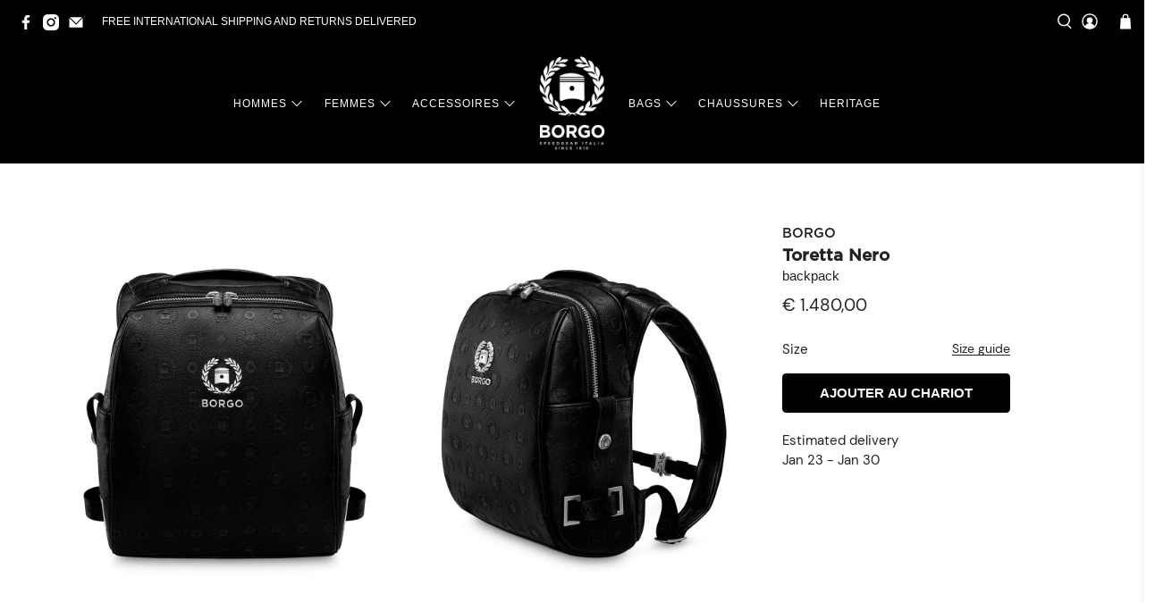

--- FILE ---
content_type: text/html; charset=utf-8
request_url: https://borgoofficial.com/fr/products/borgo-toretta-nero-backpack
body_size: 60144
content:


 <!doctype html>
<html class="no-js no-touch" lang="fr">
<head> <meta charset="utf-8"> <meta http-equiv="cleartype" content="on"> <meta name="robots" content="index,follow"> <meta name="viewport" content="width=device-width,initial-scale=1"> <meta name="theme-color" content="#ffffff"> <link rel="canonical" href="https://borgoofficial.com/fr/products/borgo-toretta-nero-backpack"><title>BORGO Toretta Nero Sac à dos - BORGO ® OFFICIAL | PERFORMANCE LUXURY BORN IN ITALY 1910</title> <!-- DNS prefetches --> <link rel="dns-prefetch" href="https://cdn.shopify.com"> <link rel="dns-prefetch" href="https://fonts.shopify.com"> <link rel="dns-prefetch" href="https://monorail-edge.shopifysvc.com"> <link rel="dns-prefetch" href="https://ajax.googleapis.com"> <!-- Preconnects --> <link rel="preconnect" href="https://cdn.shopify.com" crossorigin> <link rel="preconnect" href="https://fonts.shopify.com" crossorigin> <link rel="preconnect" href="https://monorail-edge.shopifysvc.com"> <link rel="preconnect" href="https://ajax.googleapis.com"> <!-- Preloads --> <!-- Preload CSS --> <link rel="preload" href="//borgoofficial.com/cdn/shop/t/13/assets/fancybox.css?v=30466120580444283401736888662" as="style"> <link rel="preload" href="//borgoofficial.com/cdn/shop/t/13/assets/styles.css?v=170392013744436061271759344119" as="style"> <!-- Preload JS --> <link rel="preload" href="https://ajax.googleapis.com/ajax/libs/jquery/3.6.0/jquery.min.js" as="script"> <link rel="preload" href="//borgoofficial.com/cdn/shop/t/13/assets/vendors.js?v=105789364703734492431736888663" as="script"> <link rel="preload" href="//borgoofficial.com/cdn/shop/t/13/assets/utilities.js?v=94611970877063082381736888663" as="script"> <link rel="preload" href="//borgoofficial.com/cdn/shop/t/13/assets/app.js?v=30281363482671889751736888686" as="script"> <link rel="preload" href="/services/javascripts/currencies.js" as="script"> <link rel="preload" href="//borgoofficial.com/cdn/shop/t/13/assets/currencyConversion.js?v=131509219858779596601736888662" as="script"> <style>
@font-face {
  font-family: 'DM Sans';
  src: url('//borgoofficial.com/cdn/shop/files/DMSans-Regular.woff?v=3332945777752895855') format('woff');
  font-weight: bold;
  font-style: normal;
}

@font-face {
  font-family: 'Nimbus Sans Extended D';
  src: url('//borgoofficial.com/cdn/shop/files/Nimbus-Sans-D-OT-Bold-Extended.woff?v=454317919247380521') format('woff');
  font-weight: bold;
  font-style: normal;
}

@font-face {
  font-family: 'Gotham-Medium';
  src: url('//borgoofficial.com/cdn/shop/files/Gotham-Medium.woff?v=2891141777652174935') format('woff');
  font-weight: normal;
  font-style: normal;
}</style> <!-- CSS for Flex --> <link rel="stylesheet" href="//borgoofficial.com/cdn/shop/t/13/assets/fancybox.css?v=30466120580444283401736888662"> <link rel="stylesheet" href="//borgoofficial.com/cdn/shop/t/13/assets/styles.css?v=170392013744436061271759344119"> <link rel="stylesheet" href="//borgoofficial.com/cdn/shop/t/13/assets/custom.css?v=7176139174202815021739521449"> <script>
    window.PXUTheme = window.PXUTheme || {};
    window.PXUTheme.version = '5.2.1';
    window.PXUTheme.name = 'Flex';</script> <script>
    

window.PXUTheme = window.PXUTheme || {};


window.PXUTheme.info = {
  name: 'Flex',
  version: '3.0.0'
}


window.PXUTheme.currency = {};
window.PXUTheme.currency.show_multiple_currencies = null;
window.PXUTheme.currency.presentment_currency = "EUR";
window.PXUTheme.currency.default_currency = "EUR";
window.PXUTheme.currency.display_format = null;
window.PXUTheme.currency.money_format = "";
window.PXUTheme.currency.money_format_no_currency = "€ {{amount_with_comma_separator}}";
window.PXUTheme.currency.money_format_currency = "€ {{amount_with_comma_separator}}";
window.PXUTheme.currency.native_multi_currency = true;
window.PXUTheme.currency.iso_code = "EUR";
window.PXUTheme.currency.symbol = "€";



window.PXUTheme.allCountryOptionTags = "\u003coption value=\"Germany\" data-provinces=\"[]\"\u003eAllemagne\u003c\/option\u003e\n\u003coption value=\"---\" data-provinces=\"[]\"\u003e---\u003c\/option\u003e\n\u003coption value=\"Afghanistan\" data-provinces=\"[]\"\u003eAfghanistan\u003c\/option\u003e\n\u003coption value=\"South Africa\" data-provinces=\"[[\u0026quot;Eastern Cape\u0026quot;,\u0026quot;Cap oriental\u0026quot;],[\u0026quot;Free State\u0026quot;,\u0026quot;État-Libre\u0026quot;],[\u0026quot;Gauteng\u0026quot;,\u0026quot;Gauteng\u0026quot;],[\u0026quot;KwaZulu-Natal\u0026quot;,\u0026quot;KwaZulu-Natal\u0026quot;],[\u0026quot;Limpopo\u0026quot;,\u0026quot;Limpopo\u0026quot;],[\u0026quot;Mpumalanga\u0026quot;,\u0026quot;Mpumalanga\u0026quot;],[\u0026quot;North West\u0026quot;,\u0026quot;Nord-Ouest\u0026quot;],[\u0026quot;Northern Cape\u0026quot;,\u0026quot;Cap du Nord\u0026quot;],[\u0026quot;Western Cape\u0026quot;,\u0026quot;Cap occidental\u0026quot;]]\"\u003eAfrique du Sud\u003c\/option\u003e\n\u003coption value=\"Albania\" data-provinces=\"[]\"\u003eAlbanie\u003c\/option\u003e\n\u003coption value=\"Algeria\" data-provinces=\"[]\"\u003eAlgérie\u003c\/option\u003e\n\u003coption value=\"Germany\" data-provinces=\"[]\"\u003eAllemagne\u003c\/option\u003e\n\u003coption value=\"Andorra\" data-provinces=\"[]\"\u003eAndorre\u003c\/option\u003e\n\u003coption value=\"Angola\" data-provinces=\"[]\"\u003eAngola\u003c\/option\u003e\n\u003coption value=\"Anguilla\" data-provinces=\"[]\"\u003eAnguilla\u003c\/option\u003e\n\u003coption value=\"Antigua And Barbuda\" data-provinces=\"[]\"\u003eAntigua-et-Barbuda\u003c\/option\u003e\n\u003coption value=\"Saudi Arabia\" data-provinces=\"[]\"\u003eArabie saoudite\u003c\/option\u003e\n\u003coption value=\"Argentina\" data-provinces=\"[[\u0026quot;Buenos Aires\u0026quot;,\u0026quot;province de Buenos Aires\u0026quot;],[\u0026quot;Catamarca\u0026quot;,\u0026quot;province de Catamarca\u0026quot;],[\u0026quot;Chaco\u0026quot;,\u0026quot;province du Chaco\u0026quot;],[\u0026quot;Chubut\u0026quot;,\u0026quot;province de Chubut\u0026quot;],[\u0026quot;Ciudad Autónoma de Buenos Aires\u0026quot;,\u0026quot;ville Autonome de Buenos Aires\u0026quot;],[\u0026quot;Corrientes\u0026quot;,\u0026quot;province de Corrientes\u0026quot;],[\u0026quot;Córdoba\u0026quot;,\u0026quot;province de Córdoba\u0026quot;],[\u0026quot;Entre Ríos\u0026quot;,\u0026quot;province d’Entre Ríos\u0026quot;],[\u0026quot;Formosa\u0026quot;,\u0026quot;province de Formosa\u0026quot;],[\u0026quot;Jujuy\u0026quot;,\u0026quot;province de Jujuy\u0026quot;],[\u0026quot;La Pampa\u0026quot;,\u0026quot;province de La Pampa\u0026quot;],[\u0026quot;La Rioja\u0026quot;,\u0026quot;province de La Rioja\u0026quot;],[\u0026quot;Mendoza\u0026quot;,\u0026quot;province de Mendoza\u0026quot;],[\u0026quot;Misiones\u0026quot;,\u0026quot;province de Misiones\u0026quot;],[\u0026quot;Neuquén\u0026quot;,\u0026quot;province de Neuquén\u0026quot;],[\u0026quot;Río Negro\u0026quot;,\u0026quot;province de Río Negro\u0026quot;],[\u0026quot;Salta\u0026quot;,\u0026quot;province de Salta\u0026quot;],[\u0026quot;San Juan\u0026quot;,\u0026quot;province de San Juan\u0026quot;],[\u0026quot;San Luis\u0026quot;,\u0026quot;province de San Luis\u0026quot;],[\u0026quot;Santa Cruz\u0026quot;,\u0026quot;province de Santa Cruz\u0026quot;],[\u0026quot;Santa Fe\u0026quot;,\u0026quot;province de Santa Fe\u0026quot;],[\u0026quot;Santiago Del Estero\u0026quot;,\u0026quot;Santiago del Estero\u0026quot;],[\u0026quot;Tierra Del Fuego\u0026quot;,\u0026quot;Terre de Feu, Antarctique et Îles de l’Atlantique Sud\u0026quot;],[\u0026quot;Tucumán\u0026quot;,\u0026quot;province de Tucumán\u0026quot;]]\"\u003eArgentine\u003c\/option\u003e\n\u003coption value=\"Armenia\" data-provinces=\"[]\"\u003eArménie\u003c\/option\u003e\n\u003coption value=\"Aruba\" data-provinces=\"[]\"\u003eAruba\u003c\/option\u003e\n\u003coption value=\"Australia\" data-provinces=\"[[\u0026quot;Australian Capital Territory\u0026quot;,\u0026quot;Territoire de la capitale australienne\u0026quot;],[\u0026quot;New South Wales\u0026quot;,\u0026quot;Nouvelle-Galles du Sud\u0026quot;],[\u0026quot;Northern Territory\u0026quot;,\u0026quot;Territoire du Nord\u0026quot;],[\u0026quot;Queensland\u0026quot;,\u0026quot;Queensland\u0026quot;],[\u0026quot;South Australia\u0026quot;,\u0026quot;Australie-Méridionale\u0026quot;],[\u0026quot;Tasmania\u0026quot;,\u0026quot;Tasmanie\u0026quot;],[\u0026quot;Victoria\u0026quot;,\u0026quot;Victoria\u0026quot;],[\u0026quot;Western Australia\u0026quot;,\u0026quot;Australie-Occidentale\u0026quot;]]\"\u003eAustralie\u003c\/option\u003e\n\u003coption value=\"Austria\" data-provinces=\"[]\"\u003eAutriche\u003c\/option\u003e\n\u003coption value=\"Azerbaijan\" data-provinces=\"[]\"\u003eAzerbaïdjan\u003c\/option\u003e\n\u003coption value=\"Bahamas\" data-provinces=\"[]\"\u003eBahamas\u003c\/option\u003e\n\u003coption value=\"Bahrain\" data-provinces=\"[]\"\u003eBahreïn\u003c\/option\u003e\n\u003coption value=\"Bangladesh\" data-provinces=\"[]\"\u003eBangladesh\u003c\/option\u003e\n\u003coption value=\"Barbados\" data-provinces=\"[]\"\u003eBarbade\u003c\/option\u003e\n\u003coption value=\"Belgium\" data-provinces=\"[]\"\u003eBelgique\u003c\/option\u003e\n\u003coption value=\"Belize\" data-provinces=\"[]\"\u003eBelize\u003c\/option\u003e\n\u003coption value=\"Benin\" data-provinces=\"[]\"\u003eBénin\u003c\/option\u003e\n\u003coption value=\"Bermuda\" data-provinces=\"[]\"\u003eBermudes\u003c\/option\u003e\n\u003coption value=\"Bhutan\" data-provinces=\"[]\"\u003eBhoutan\u003c\/option\u003e\n\u003coption value=\"Belarus\" data-provinces=\"[]\"\u003eBiélorussie\u003c\/option\u003e\n\u003coption value=\"Bolivia\" data-provinces=\"[]\"\u003eBolivie\u003c\/option\u003e\n\u003coption value=\"Bosnia And Herzegovina\" data-provinces=\"[]\"\u003eBosnie-Herzégovine\u003c\/option\u003e\n\u003coption value=\"Botswana\" data-provinces=\"[]\"\u003eBotswana\u003c\/option\u003e\n\u003coption value=\"Brazil\" data-provinces=\"[[\u0026quot;Acre\u0026quot;,\u0026quot;Acre\u0026quot;],[\u0026quot;Alagoas\u0026quot;,\u0026quot;Alagoas\u0026quot;],[\u0026quot;Amapá\u0026quot;,\u0026quot;Amapá\u0026quot;],[\u0026quot;Amazonas\u0026quot;,\u0026quot;Amazonas\u0026quot;],[\u0026quot;Bahia\u0026quot;,\u0026quot;Bahia\u0026quot;],[\u0026quot;Ceará\u0026quot;,\u0026quot;Ceará\u0026quot;],[\u0026quot;Distrito Federal\u0026quot;,\u0026quot;District Fédéral\u0026quot;],[\u0026quot;Espírito Santo\u0026quot;,\u0026quot;Espírito Santo\u0026quot;],[\u0026quot;Goiás\u0026quot;,\u0026quot;Goiás\u0026quot;],[\u0026quot;Maranhão\u0026quot;,\u0026quot;Maranhão\u0026quot;],[\u0026quot;Mato Grosso\u0026quot;,\u0026quot;Mato Grosso\u0026quot;],[\u0026quot;Mato Grosso do Sul\u0026quot;,\u0026quot;Mato Grosso do Sul\u0026quot;],[\u0026quot;Minas Gerais\u0026quot;,\u0026quot;Minas Gerais\u0026quot;],[\u0026quot;Paraná\u0026quot;,\u0026quot;Paraná\u0026quot;],[\u0026quot;Paraíba\u0026quot;,\u0026quot;Paraíba\u0026quot;],[\u0026quot;Pará\u0026quot;,\u0026quot;Pará\u0026quot;],[\u0026quot;Pernambuco\u0026quot;,\u0026quot;Pernambouc\u0026quot;],[\u0026quot;Piauí\u0026quot;,\u0026quot;Piauí\u0026quot;],[\u0026quot;Rio Grande do Norte\u0026quot;,\u0026quot;Rio Grande do Norte\u0026quot;],[\u0026quot;Rio Grande do Sul\u0026quot;,\u0026quot;Rio Grande do Sul\u0026quot;],[\u0026quot;Rio de Janeiro\u0026quot;,\u0026quot;État de Rio de Janeiro\u0026quot;],[\u0026quot;Rondônia\u0026quot;,\u0026quot;Rondônia\u0026quot;],[\u0026quot;Roraima\u0026quot;,\u0026quot;Roraima\u0026quot;],[\u0026quot;Santa Catarina\u0026quot;,\u0026quot;Santa Catarina\u0026quot;],[\u0026quot;Sergipe\u0026quot;,\u0026quot;Sergipe\u0026quot;],[\u0026quot;São Paulo\u0026quot;,\u0026quot;État de São Paulo\u0026quot;],[\u0026quot;Tocantins\u0026quot;,\u0026quot;Tocantins\u0026quot;]]\"\u003eBrésil\u003c\/option\u003e\n\u003coption value=\"Brunei\" data-provinces=\"[]\"\u003eBrunei\u003c\/option\u003e\n\u003coption value=\"Bulgaria\" data-provinces=\"[]\"\u003eBulgarie\u003c\/option\u003e\n\u003coption value=\"Burkina Faso\" data-provinces=\"[]\"\u003eBurkina Faso\u003c\/option\u003e\n\u003coption value=\"Burundi\" data-provinces=\"[]\"\u003eBurundi\u003c\/option\u003e\n\u003coption value=\"Cambodia\" data-provinces=\"[]\"\u003eCambodge\u003c\/option\u003e\n\u003coption value=\"Republic of Cameroon\" data-provinces=\"[]\"\u003eCameroun\u003c\/option\u003e\n\u003coption value=\"Canada\" data-provinces=\"[[\u0026quot;Alberta\u0026quot;,\u0026quot;Alberta\u0026quot;],[\u0026quot;British Columbia\u0026quot;,\u0026quot;Colombie-Britannique\u0026quot;],[\u0026quot;Manitoba\u0026quot;,\u0026quot;Manitoba\u0026quot;],[\u0026quot;New Brunswick\u0026quot;,\u0026quot;Nouveau-Brunswick\u0026quot;],[\u0026quot;Newfoundland and Labrador\u0026quot;,\u0026quot;Terre-Neuve-et-Labrador\u0026quot;],[\u0026quot;Northwest Territories\u0026quot;,\u0026quot;Territoires du Nord-Ouest\u0026quot;],[\u0026quot;Nova Scotia\u0026quot;,\u0026quot;Nouvelle-Écosse\u0026quot;],[\u0026quot;Nunavut\u0026quot;,\u0026quot;Nunavut\u0026quot;],[\u0026quot;Ontario\u0026quot;,\u0026quot;Ontario\u0026quot;],[\u0026quot;Prince Edward Island\u0026quot;,\u0026quot;Île-du-Prince-Édouard\u0026quot;],[\u0026quot;Quebec\u0026quot;,\u0026quot;Québec\u0026quot;],[\u0026quot;Saskatchewan\u0026quot;,\u0026quot;Saskatchewan\u0026quot;],[\u0026quot;Yukon\u0026quot;,\u0026quot;Yukon\u0026quot;]]\"\u003eCanada\u003c\/option\u003e\n\u003coption value=\"Cape Verde\" data-provinces=\"[]\"\u003eCap-Vert\u003c\/option\u003e\n\u003coption value=\"Chile\" data-provinces=\"[[\u0026quot;Antofagasta\u0026quot;,\u0026quot;Région d’Antofagasta\u0026quot;],[\u0026quot;Araucanía\u0026quot;,\u0026quot;Région d’Araucanie\u0026quot;],[\u0026quot;Arica and Parinacota\u0026quot;,\u0026quot;Région d’Arica et Parinacota\u0026quot;],[\u0026quot;Atacama\u0026quot;,\u0026quot;Région d’Atacama\u0026quot;],[\u0026quot;Aysén\u0026quot;,\u0026quot;Région Aisén del General Carlos Ibáñez del Campo\u0026quot;],[\u0026quot;Biobío\u0026quot;,\u0026quot;Région du Biobío\u0026quot;],[\u0026quot;Coquimbo\u0026quot;,\u0026quot;Région de Coquimbo\u0026quot;],[\u0026quot;Los Lagos\u0026quot;,\u0026quot;Région des Lacs\u0026quot;],[\u0026quot;Los Ríos\u0026quot;,\u0026quot;Région des Fleuves\u0026quot;],[\u0026quot;Magallanes\u0026quot;,\u0026quot;Région de Magallanes et de l’Antarctique chilien\u0026quot;],[\u0026quot;Maule\u0026quot;,\u0026quot;Région du Maule\u0026quot;],[\u0026quot;O\u0026#39;Higgins\u0026quot;,\u0026quot;Région du Libertador General Bernardo O’Higgins\u0026quot;],[\u0026quot;Santiago\u0026quot;,\u0026quot;Région métropolitaine de Santiago\u0026quot;],[\u0026quot;Tarapacá\u0026quot;,\u0026quot;Région de Tarapacá\u0026quot;],[\u0026quot;Valparaíso\u0026quot;,\u0026quot;Région de Valparaíso\u0026quot;],[\u0026quot;Ñuble\u0026quot;,\u0026quot;Région de Ñuble\u0026quot;]]\"\u003eChili\u003c\/option\u003e\n\u003coption value=\"China\" data-provinces=\"[[\u0026quot;Anhui\u0026quot;,\u0026quot;Anhui\u0026quot;],[\u0026quot;Beijing\u0026quot;,\u0026quot;Pékin\u0026quot;],[\u0026quot;Chongqing\u0026quot;,\u0026quot;Chongqing\u0026quot;],[\u0026quot;Fujian\u0026quot;,\u0026quot;Fujian\u0026quot;],[\u0026quot;Gansu\u0026quot;,\u0026quot;Gansu\u0026quot;],[\u0026quot;Guangdong\u0026quot;,\u0026quot;Guangdong\u0026quot;],[\u0026quot;Guangxi\u0026quot;,\u0026quot;Guangxi\u0026quot;],[\u0026quot;Guizhou\u0026quot;,\u0026quot;Guizhou\u0026quot;],[\u0026quot;Hainan\u0026quot;,\u0026quot;Hainan\u0026quot;],[\u0026quot;Hebei\u0026quot;,\u0026quot;Hebei\u0026quot;],[\u0026quot;Heilongjiang\u0026quot;,\u0026quot;Heilongjiang\u0026quot;],[\u0026quot;Henan\u0026quot;,\u0026quot;Henan\u0026quot;],[\u0026quot;Hubei\u0026quot;,\u0026quot;Hubei\u0026quot;],[\u0026quot;Hunan\u0026quot;,\u0026quot;Hunan\u0026quot;],[\u0026quot;Inner Mongolia\u0026quot;,\u0026quot;Mongolie-Intérieure\u0026quot;],[\u0026quot;Jiangsu\u0026quot;,\u0026quot;Jiangsu\u0026quot;],[\u0026quot;Jiangxi\u0026quot;,\u0026quot;Jiangxi\u0026quot;],[\u0026quot;Jilin\u0026quot;,\u0026quot;Jilin\u0026quot;],[\u0026quot;Liaoning\u0026quot;,\u0026quot;Liaoning\u0026quot;],[\u0026quot;Ningxia\u0026quot;,\u0026quot;Níngxià\u0026quot;],[\u0026quot;Qinghai\u0026quot;,\u0026quot;Qinghai\u0026quot;],[\u0026quot;Shaanxi\u0026quot;,\u0026quot;Shaanxi\u0026quot;],[\u0026quot;Shandong\u0026quot;,\u0026quot;Shandong\u0026quot;],[\u0026quot;Shanghai\u0026quot;,\u0026quot;Shanghai\u0026quot;],[\u0026quot;Shanxi\u0026quot;,\u0026quot;Shanxi\u0026quot;],[\u0026quot;Sichuan\u0026quot;,\u0026quot;Sichuan\u0026quot;],[\u0026quot;Tianjin\u0026quot;,\u0026quot;Tianjin\u0026quot;],[\u0026quot;Xinjiang\u0026quot;,\u0026quot;Xinjiang\u0026quot;],[\u0026quot;Xizang\u0026quot;,\u0026quot;Région autonome du Tibet\u0026quot;],[\u0026quot;Yunnan\u0026quot;,\u0026quot;Yunnan\u0026quot;],[\u0026quot;Zhejiang\u0026quot;,\u0026quot;Zhejiang\u0026quot;]]\"\u003eChine\u003c\/option\u003e\n\u003coption value=\"Cyprus\" data-provinces=\"[]\"\u003eChypre\u003c\/option\u003e\n\u003coption value=\"Colombia\" data-provinces=\"[[\u0026quot;Amazonas\u0026quot;,\u0026quot;Amazonas\u0026quot;],[\u0026quot;Antioquia\u0026quot;,\u0026quot;Antioquia\u0026quot;],[\u0026quot;Arauca\u0026quot;,\u0026quot;Arauca\u0026quot;],[\u0026quot;Atlántico\u0026quot;,\u0026quot;Atlántico\u0026quot;],[\u0026quot;Bogotá, D.C.\u0026quot;,\u0026quot;Bogota\u0026quot;],[\u0026quot;Bolívar\u0026quot;,\u0026quot;Bolívar\u0026quot;],[\u0026quot;Boyacá\u0026quot;,\u0026quot;Boyacá\u0026quot;],[\u0026quot;Caldas\u0026quot;,\u0026quot;Caldas\u0026quot;],[\u0026quot;Caquetá\u0026quot;,\u0026quot;Caquetá\u0026quot;],[\u0026quot;Casanare\u0026quot;,\u0026quot;Casanare\u0026quot;],[\u0026quot;Cauca\u0026quot;,\u0026quot;Cauca\u0026quot;],[\u0026quot;Cesar\u0026quot;,\u0026quot;Cesar\u0026quot;],[\u0026quot;Chocó\u0026quot;,\u0026quot;Chocó\u0026quot;],[\u0026quot;Cundinamarca\u0026quot;,\u0026quot;Cundinamarca\u0026quot;],[\u0026quot;Córdoba\u0026quot;,\u0026quot;Córdoba\u0026quot;],[\u0026quot;Guainía\u0026quot;,\u0026quot;Guainía\u0026quot;],[\u0026quot;Guaviare\u0026quot;,\u0026quot;Guaviare\u0026quot;],[\u0026quot;Huila\u0026quot;,\u0026quot;Huila\u0026quot;],[\u0026quot;La Guajira\u0026quot;,\u0026quot;La Guajira\u0026quot;],[\u0026quot;Magdalena\u0026quot;,\u0026quot;Magdalena\u0026quot;],[\u0026quot;Meta\u0026quot;,\u0026quot;Meta\u0026quot;],[\u0026quot;Nariño\u0026quot;,\u0026quot;Nariño\u0026quot;],[\u0026quot;Norte de Santander\u0026quot;,\u0026quot;Norte de Santander\u0026quot;],[\u0026quot;Putumayo\u0026quot;,\u0026quot;Putumayo\u0026quot;],[\u0026quot;Quindío\u0026quot;,\u0026quot;Quindío\u0026quot;],[\u0026quot;Risaralda\u0026quot;,\u0026quot;Risaralda\u0026quot;],[\u0026quot;San Andrés, Providencia y Santa Catalina\u0026quot;,\u0026quot;Archipel de San Andrés, Providencia et Santa Catalina\u0026quot;],[\u0026quot;Santander\u0026quot;,\u0026quot;Santander\u0026quot;],[\u0026quot;Sucre\u0026quot;,\u0026quot;Sucre\u0026quot;],[\u0026quot;Tolima\u0026quot;,\u0026quot;Tolima\u0026quot;],[\u0026quot;Valle del Cauca\u0026quot;,\u0026quot;Valle del Cauca\u0026quot;],[\u0026quot;Vaupés\u0026quot;,\u0026quot;Vaupés\u0026quot;],[\u0026quot;Vichada\u0026quot;,\u0026quot;Vichada\u0026quot;]]\"\u003eColombie\u003c\/option\u003e\n\u003coption value=\"Comoros\" data-provinces=\"[]\"\u003eComores\u003c\/option\u003e\n\u003coption value=\"Congo\" data-provinces=\"[]\"\u003eCongo-Brazzaville\u003c\/option\u003e\n\u003coption value=\"Congo, The Democratic Republic Of The\" data-provinces=\"[]\"\u003eCongo-Kinshasa\u003c\/option\u003e\n\u003coption value=\"South Korea\" data-provinces=\"[[\u0026quot;Busan\u0026quot;,\u0026quot;Busan\u0026quot;],[\u0026quot;Chungbuk\u0026quot;,\u0026quot;Chungcheongbuk\u0026quot;],[\u0026quot;Chungnam\u0026quot;,\u0026quot;Chungcheong du Sud\u0026quot;],[\u0026quot;Daegu\u0026quot;,\u0026quot;Daegu\u0026quot;],[\u0026quot;Daejeon\u0026quot;,\u0026quot;Daejeon\u0026quot;],[\u0026quot;Gangwon\u0026quot;,\u0026quot;Gangwon\u0026quot;],[\u0026quot;Gwangju\u0026quot;,\u0026quot;Gwangju\u0026quot;],[\u0026quot;Gyeongbuk\u0026quot;,\u0026quot;Gyeongsang du Nord\u0026quot;],[\u0026quot;Gyeonggi\u0026quot;,\u0026quot;Gyeonggi\u0026quot;],[\u0026quot;Gyeongnam\u0026quot;,\u0026quot;Gyeongsang du Sud\u0026quot;],[\u0026quot;Incheon\u0026quot;,\u0026quot;Incheon\u0026quot;],[\u0026quot;Jeju\u0026quot;,\u0026quot;Jeju-do\u0026quot;],[\u0026quot;Jeonbuk\u0026quot;,\u0026quot;Jeolla du Nord\u0026quot;],[\u0026quot;Jeonnam\u0026quot;,\u0026quot;Jeolla du Sud\u0026quot;],[\u0026quot;Sejong\u0026quot;,\u0026quot;Sejong\u0026quot;],[\u0026quot;Seoul\u0026quot;,\u0026quot;Séoul\u0026quot;],[\u0026quot;Ulsan\u0026quot;,\u0026quot;Ulsan\u0026quot;]]\"\u003eCorée du Sud\u003c\/option\u003e\n\u003coption value=\"Costa Rica\" data-provinces=\"[[\u0026quot;Alajuela\u0026quot;,\u0026quot;Alajuela\u0026quot;],[\u0026quot;Cartago\u0026quot;,\u0026quot;Cartago\u0026quot;],[\u0026quot;Guanacaste\u0026quot;,\u0026quot;Guanacaste\u0026quot;],[\u0026quot;Heredia\u0026quot;,\u0026quot;Heredia\u0026quot;],[\u0026quot;Limón\u0026quot;,\u0026quot;Limón\u0026quot;],[\u0026quot;Puntarenas\u0026quot;,\u0026quot;Puntarenas\u0026quot;],[\u0026quot;San José\u0026quot;,\u0026quot;San José\u0026quot;]]\"\u003eCosta Rica\u003c\/option\u003e\n\u003coption value=\"Croatia\" data-provinces=\"[]\"\u003eCroatie\u003c\/option\u003e\n\u003coption value=\"Curaçao\" data-provinces=\"[]\"\u003eCuraçao\u003c\/option\u003e\n\u003coption value=\"Côte d'Ivoire\" data-provinces=\"[]\"\u003eCôte d’Ivoire\u003c\/option\u003e\n\u003coption value=\"Denmark\" data-provinces=\"[]\"\u003eDanemark\u003c\/option\u003e\n\u003coption value=\"Djibouti\" data-provinces=\"[]\"\u003eDjibouti\u003c\/option\u003e\n\u003coption value=\"Dominica\" data-provinces=\"[]\"\u003eDominique\u003c\/option\u003e\n\u003coption value=\"Egypt\" data-provinces=\"[[\u0026quot;6th of October\u0026quot;,\u0026quot;6 octobre\u0026quot;],[\u0026quot;Al Sharqia\u0026quot;,\u0026quot;Ach-Charqiya\u0026quot;],[\u0026quot;Alexandria\u0026quot;,\u0026quot;Gouvernorat d’Alexandrie\u0026quot;],[\u0026quot;Aswan\u0026quot;,\u0026quot;Gouvernorat d’Assouan\u0026quot;],[\u0026quot;Asyut\u0026quot;,\u0026quot;Gouvernorat d’Assiout\u0026quot;],[\u0026quot;Beheira\u0026quot;,\u0026quot;Gouvernorat de Beheira\u0026quot;],[\u0026quot;Beni Suef\u0026quot;,\u0026quot;Gouvernorat de Beni Souef\u0026quot;],[\u0026quot;Cairo\u0026quot;,\u0026quot;Gouvernorat du Caire\u0026quot;],[\u0026quot;Dakahlia\u0026quot;,\u0026quot;Gouvernorat de Dakahleya\u0026quot;],[\u0026quot;Damietta\u0026quot;,\u0026quot;Gouvernorat de Damiette\u0026quot;],[\u0026quot;Faiyum\u0026quot;,\u0026quot;Gouvernorat du Fayoum\u0026quot;],[\u0026quot;Gharbia\u0026quot;,\u0026quot;Gouvernorat de Gharbeya\u0026quot;],[\u0026quot;Giza\u0026quot;,\u0026quot;Gouvernorat de Gizeh\u0026quot;],[\u0026quot;Helwan\u0026quot;,\u0026quot;Helwan\u0026quot;],[\u0026quot;Ismailia\u0026quot;,\u0026quot;Gouvernorat d’Ismaïlia\u0026quot;],[\u0026quot;Kafr el-Sheikh\u0026quot;,\u0026quot;Gouvernorat de Kafr el-Cheik\u0026quot;],[\u0026quot;Luxor\u0026quot;,\u0026quot;Gouvernorat de Louxor\u0026quot;],[\u0026quot;Matrouh\u0026quot;,\u0026quot;Gouvernorat de Marsa-Matruh\u0026quot;],[\u0026quot;Minya\u0026quot;,\u0026quot;Gouvernorat de Minya\u0026quot;],[\u0026quot;Monufia\u0026quot;,\u0026quot;Gouvernorat de Menufeya\u0026quot;],[\u0026quot;New Valley\u0026quot;,\u0026quot;Gouvernorat de la Nouvelle-Vallée\u0026quot;],[\u0026quot;North Sinai\u0026quot;,\u0026quot;Gouvernorat du Sinaï Nord\u0026quot;],[\u0026quot;Port Said\u0026quot;,\u0026quot;Gouvernorat de Port-Saïd\u0026quot;],[\u0026quot;Qalyubia\u0026quot;,\u0026quot;Gouvernorat de Qalyubiya\u0026quot;],[\u0026quot;Qena\u0026quot;,\u0026quot;gouvernorat de Qena\u0026quot;],[\u0026quot;Red Sea\u0026quot;,\u0026quot;Gouvernorat de la Mer-Rouge\u0026quot;],[\u0026quot;Sohag\u0026quot;,\u0026quot;Gouvernorat de Sohag\u0026quot;],[\u0026quot;South Sinai\u0026quot;,\u0026quot;Gouvernorat du Sinaï Sud\u0026quot;],[\u0026quot;Suez\u0026quot;,\u0026quot;Gouvernorat de Suez\u0026quot;]]\"\u003eÉgypte\u003c\/option\u003e\n\u003coption value=\"United Arab Emirates\" data-provinces=\"[[\u0026quot;Abu Dhabi\u0026quot;,\u0026quot;Abou Dabi\u0026quot;],[\u0026quot;Ajman\u0026quot;,\u0026quot;Ajman\u0026quot;],[\u0026quot;Dubai\u0026quot;,\u0026quot;Dubaï\u0026quot;],[\u0026quot;Fujairah\u0026quot;,\u0026quot;Fujaïrah\u0026quot;],[\u0026quot;Ras al-Khaimah\u0026quot;,\u0026quot;Ras el Khaïmah\u0026quot;],[\u0026quot;Sharjah\u0026quot;,\u0026quot;Charjah\u0026quot;],[\u0026quot;Umm al-Quwain\u0026quot;,\u0026quot;Oumm al Qaïwaïn\u0026quot;]]\"\u003eÉmirats arabes unis\u003c\/option\u003e\n\u003coption value=\"Ecuador\" data-provinces=\"[]\"\u003eÉquateur\u003c\/option\u003e\n\u003coption value=\"Eritrea\" data-provinces=\"[]\"\u003eÉrythrée\u003c\/option\u003e\n\u003coption value=\"Spain\" data-provinces=\"[[\u0026quot;A Coruña\u0026quot;,\u0026quot;province de La Corogne\u0026quot;],[\u0026quot;Albacete\u0026quot;,\u0026quot;province d’Albacete\u0026quot;],[\u0026quot;Alicante\u0026quot;,\u0026quot;province d’Alicante\u0026quot;],[\u0026quot;Almería\u0026quot;,\u0026quot;province d’Almería\u0026quot;],[\u0026quot;Asturias\u0026quot;,\u0026quot;Asturias\u0026quot;],[\u0026quot;Badajoz\u0026quot;,\u0026quot;province de Badajoz\u0026quot;],[\u0026quot;Balears\u0026quot;,\u0026quot;Îles Baléares²\u0026quot;],[\u0026quot;Barcelona\u0026quot;,\u0026quot;province de Barcelone\u0026quot;],[\u0026quot;Burgos\u0026quot;,\u0026quot;province de Burgos\u0026quot;],[\u0026quot;Cantabria\u0026quot;,\u0026quot;Cantabrie²\u0026quot;],[\u0026quot;Castellón\u0026quot;,\u0026quot;province de Castellón\u0026quot;],[\u0026quot;Ceuta\u0026quot;,\u0026quot;Ceuta\u0026quot;],[\u0026quot;Ciudad Real\u0026quot;,\u0026quot;province de Ciudad Real\u0026quot;],[\u0026quot;Cuenca\u0026quot;,\u0026quot;province de Cuenca\u0026quot;],[\u0026quot;Cáceres\u0026quot;,\u0026quot;province de Cáceres\u0026quot;],[\u0026quot;Cádiz\u0026quot;,\u0026quot;province de Cadix\u0026quot;],[\u0026quot;Córdoba\u0026quot;,\u0026quot;province de Cordoue\u0026quot;],[\u0026quot;Girona\u0026quot;,\u0026quot;province de Gérone\u0026quot;],[\u0026quot;Granada\u0026quot;,\u0026quot;province de Grenade\u0026quot;],[\u0026quot;Guadalajara\u0026quot;,\u0026quot;province de Guadalajara\u0026quot;],[\u0026quot;Guipúzcoa\u0026quot;,\u0026quot;Guipuscoa\u0026quot;],[\u0026quot;Huelva\u0026quot;,\u0026quot;province de Huelva\u0026quot;],[\u0026quot;Huesca\u0026quot;,\u0026quot;province de Huesca\u0026quot;],[\u0026quot;Jaén\u0026quot;,\u0026quot;province de Jaén\u0026quot;],[\u0026quot;La Rioja\u0026quot;,\u0026quot;La Rioja\u0026quot;],[\u0026quot;Las Palmas\u0026quot;,\u0026quot;province de Las Palmas\u0026quot;],[\u0026quot;León\u0026quot;,\u0026quot;province de León\u0026quot;],[\u0026quot;Lleida\u0026quot;,\u0026quot;province de Lérida\u0026quot;],[\u0026quot;Lugo\u0026quot;,\u0026quot;province de Lugo\u0026quot;],[\u0026quot;Madrid\u0026quot;,\u0026quot;province de Madrid\u0026quot;],[\u0026quot;Melilla\u0026quot;,\u0026quot;Melilla\u0026quot;],[\u0026quot;Murcia\u0026quot;,\u0026quot;province de Murcie\u0026quot;],[\u0026quot;Málaga\u0026quot;,\u0026quot;province de Málaga\u0026quot;],[\u0026quot;Navarra\u0026quot;,\u0026quot;communauté forale de Navarre²\u0026quot;],[\u0026quot;Ourense\u0026quot;,\u0026quot;province d’Ourense\u0026quot;],[\u0026quot;Palencia\u0026quot;,\u0026quot;province de Palencia\u0026quot;],[\u0026quot;Pontevedra\u0026quot;,\u0026quot;province de Pontevedra\u0026quot;],[\u0026quot;Salamanca\u0026quot;,\u0026quot;province de Salamanque\u0026quot;],[\u0026quot;Santa Cruz de Tenerife\u0026quot;,\u0026quot;province de Santa Cruz de Ténérife\u0026quot;],[\u0026quot;Segovia\u0026quot;,\u0026quot;province de Ségovie\u0026quot;],[\u0026quot;Sevilla\u0026quot;,\u0026quot;province de Séville\u0026quot;],[\u0026quot;Soria\u0026quot;,\u0026quot;province de Soria\u0026quot;],[\u0026quot;Tarragona\u0026quot;,\u0026quot;province de Tarragone\u0026quot;],[\u0026quot;Teruel\u0026quot;,\u0026quot;province de Teruel\u0026quot;],[\u0026quot;Toledo\u0026quot;,\u0026quot;province de Tolède\u0026quot;],[\u0026quot;Valencia\u0026quot;,\u0026quot;province de Valence\u0026quot;],[\u0026quot;Valladolid\u0026quot;,\u0026quot;province de Valladolid\u0026quot;],[\u0026quot;Vizcaya\u0026quot;,\u0026quot;Biscaye\u0026quot;],[\u0026quot;Zamora\u0026quot;,\u0026quot;province de Zamora\u0026quot;],[\u0026quot;Zaragoza\u0026quot;,\u0026quot;province de Saragosse\u0026quot;],[\u0026quot;Álava\u0026quot;,\u0026quot;province d’Alava\u0026quot;],[\u0026quot;Ávila\u0026quot;,\u0026quot;province d’Ávila\u0026quot;]]\"\u003eEspagne\u003c\/option\u003e\n\u003coption value=\"Estonia\" data-provinces=\"[]\"\u003eEstonie\u003c\/option\u003e\n\u003coption value=\"Eswatini\" data-provinces=\"[]\"\u003eEswatini\u003c\/option\u003e\n\u003coption value=\"Holy See (Vatican City State)\" data-provinces=\"[]\"\u003eÉtat de la Cité du Vatican\u003c\/option\u003e\n\u003coption value=\"United States\" data-provinces=\"[[\u0026quot;Alabama\u0026quot;,\u0026quot;Alabama\u0026quot;],[\u0026quot;Alaska\u0026quot;,\u0026quot;Alaska\u0026quot;],[\u0026quot;American Samoa\u0026quot;,\u0026quot;Samoa américaines\u0026quot;],[\u0026quot;Arizona\u0026quot;,\u0026quot;Arizona\u0026quot;],[\u0026quot;Arkansas\u0026quot;,\u0026quot;Arkansas\u0026quot;],[\u0026quot;Armed Forces Americas\u0026quot;,\u0026quot;Forces armées des Amériques\u0026quot;],[\u0026quot;Armed Forces Europe\u0026quot;,\u0026quot;Forces armées d\u0026#39;Europe\u0026quot;],[\u0026quot;Armed Forces Pacific\u0026quot;,\u0026quot;Forces armées du Pacifique\u0026quot;],[\u0026quot;California\u0026quot;,\u0026quot;Californie\u0026quot;],[\u0026quot;Colorado\u0026quot;,\u0026quot;Colorado\u0026quot;],[\u0026quot;Connecticut\u0026quot;,\u0026quot;Connecticut\u0026quot;],[\u0026quot;Delaware\u0026quot;,\u0026quot;Delaware\u0026quot;],[\u0026quot;District of Columbia\u0026quot;,\u0026quot;Washington\u0026quot;],[\u0026quot;Federated States of Micronesia\u0026quot;,\u0026quot;Micronésie\u0026quot;],[\u0026quot;Florida\u0026quot;,\u0026quot;Floride\u0026quot;],[\u0026quot;Georgia\u0026quot;,\u0026quot;Géorgie\u0026quot;],[\u0026quot;Guam\u0026quot;,\u0026quot;Guam\u0026quot;],[\u0026quot;Hawaii\u0026quot;,\u0026quot;Hawaï\u0026quot;],[\u0026quot;Idaho\u0026quot;,\u0026quot;Idaho\u0026quot;],[\u0026quot;Illinois\u0026quot;,\u0026quot;Illinois\u0026quot;],[\u0026quot;Indiana\u0026quot;,\u0026quot;Indiana\u0026quot;],[\u0026quot;Iowa\u0026quot;,\u0026quot;Iowa\u0026quot;],[\u0026quot;Kansas\u0026quot;,\u0026quot;Kansas\u0026quot;],[\u0026quot;Kentucky\u0026quot;,\u0026quot;Kentucky\u0026quot;],[\u0026quot;Louisiana\u0026quot;,\u0026quot;Louisiane\u0026quot;],[\u0026quot;Maine\u0026quot;,\u0026quot;Maine\u0026quot;],[\u0026quot;Marshall Islands\u0026quot;,\u0026quot;Îles Marshall\u0026quot;],[\u0026quot;Maryland\u0026quot;,\u0026quot;Maryland\u0026quot;],[\u0026quot;Massachusetts\u0026quot;,\u0026quot;Massachusetts\u0026quot;],[\u0026quot;Michigan\u0026quot;,\u0026quot;Michigan\u0026quot;],[\u0026quot;Minnesota\u0026quot;,\u0026quot;Minnesota\u0026quot;],[\u0026quot;Mississippi\u0026quot;,\u0026quot;Mississippi\u0026quot;],[\u0026quot;Missouri\u0026quot;,\u0026quot;Missouri\u0026quot;],[\u0026quot;Montana\u0026quot;,\u0026quot;Montana\u0026quot;],[\u0026quot;Nebraska\u0026quot;,\u0026quot;Nebraska\u0026quot;],[\u0026quot;Nevada\u0026quot;,\u0026quot;Nevada\u0026quot;],[\u0026quot;New Hampshire\u0026quot;,\u0026quot;New Hampshire\u0026quot;],[\u0026quot;New Jersey\u0026quot;,\u0026quot;New Jersey\u0026quot;],[\u0026quot;New Mexico\u0026quot;,\u0026quot;Nouveau-Mexique\u0026quot;],[\u0026quot;New York\u0026quot;,\u0026quot;New York\u0026quot;],[\u0026quot;North Carolina\u0026quot;,\u0026quot;Caroline du Nord\u0026quot;],[\u0026quot;North Dakota\u0026quot;,\u0026quot;Dakota du Nord\u0026quot;],[\u0026quot;Northern Mariana Islands\u0026quot;,\u0026quot;Îles Mariannes du Nord\u0026quot;],[\u0026quot;Ohio\u0026quot;,\u0026quot;Ohio\u0026quot;],[\u0026quot;Oklahoma\u0026quot;,\u0026quot;Oklahoma\u0026quot;],[\u0026quot;Oregon\u0026quot;,\u0026quot;Oregon\u0026quot;],[\u0026quot;Palau\u0026quot;,\u0026quot;Palaos\u0026quot;],[\u0026quot;Pennsylvania\u0026quot;,\u0026quot;Pennsylvanie\u0026quot;],[\u0026quot;Puerto Rico\u0026quot;,\u0026quot;Porto Rico\u0026quot;],[\u0026quot;Rhode Island\u0026quot;,\u0026quot;Rhode Island\u0026quot;],[\u0026quot;South Carolina\u0026quot;,\u0026quot;Caroline du Sud\u0026quot;],[\u0026quot;South Dakota\u0026quot;,\u0026quot;Dakota du Sud\u0026quot;],[\u0026quot;Tennessee\u0026quot;,\u0026quot;Tennessee\u0026quot;],[\u0026quot;Texas\u0026quot;,\u0026quot;Texas\u0026quot;],[\u0026quot;Utah\u0026quot;,\u0026quot;Utah\u0026quot;],[\u0026quot;Vermont\u0026quot;,\u0026quot;Vermont\u0026quot;],[\u0026quot;Virgin Islands\u0026quot;,\u0026quot;Îles Vierges des États-Unis\u0026quot;],[\u0026quot;Virginia\u0026quot;,\u0026quot;Virginie\u0026quot;],[\u0026quot;Washington\u0026quot;,\u0026quot;État de Washington\u0026quot;],[\u0026quot;West Virginia\u0026quot;,\u0026quot;Virginie-Occidentale\u0026quot;],[\u0026quot;Wisconsin\u0026quot;,\u0026quot;Wisconsin\u0026quot;],[\u0026quot;Wyoming\u0026quot;,\u0026quot;Wyoming\u0026quot;]]\"\u003eÉtats-Unis\u003c\/option\u003e\n\u003coption value=\"Ethiopia\" data-provinces=\"[]\"\u003eÉthiopie\u003c\/option\u003e\n\u003coption value=\"Fiji\" data-provinces=\"[]\"\u003eFidji\u003c\/option\u003e\n\u003coption value=\"Finland\" data-provinces=\"[]\"\u003eFinlande\u003c\/option\u003e\n\u003coption value=\"France\" data-provinces=\"[]\"\u003eFrance\u003c\/option\u003e\n\u003coption value=\"Gabon\" data-provinces=\"[]\"\u003eGabon\u003c\/option\u003e\n\u003coption value=\"Gambia\" data-provinces=\"[]\"\u003eGambie\u003c\/option\u003e\n\u003coption value=\"Georgia\" data-provinces=\"[]\"\u003eGéorgie\u003c\/option\u003e\n\u003coption value=\"South Georgia And The South Sandwich Islands\" data-provinces=\"[]\"\u003eGéorgie du Sud-et-les Îles Sandwich du Sud\u003c\/option\u003e\n\u003coption value=\"Ghana\" data-provinces=\"[]\"\u003eGhana\u003c\/option\u003e\n\u003coption value=\"Gibraltar\" data-provinces=\"[]\"\u003eGibraltar\u003c\/option\u003e\n\u003coption value=\"Greece\" data-provinces=\"[]\"\u003eGrèce\u003c\/option\u003e\n\u003coption value=\"Grenada\" data-provinces=\"[]\"\u003eGrenade\u003c\/option\u003e\n\u003coption value=\"Greenland\" data-provinces=\"[]\"\u003eGroenland\u003c\/option\u003e\n\u003coption value=\"Guadeloupe\" data-provinces=\"[]\"\u003eGuadeloupe\u003c\/option\u003e\n\u003coption value=\"Guatemala\" data-provinces=\"[[\u0026quot;Alta Verapaz\u0026quot;,\u0026quot;département d’Alta Verapaz\u0026quot;],[\u0026quot;Baja Verapaz\u0026quot;,\u0026quot;département de Baja Verapaz\u0026quot;],[\u0026quot;Chimaltenango\u0026quot;,\u0026quot;département de Chimaltenango\u0026quot;],[\u0026quot;Chiquimula\u0026quot;,\u0026quot;département de Chiquimula\u0026quot;],[\u0026quot;El Progreso\u0026quot;,\u0026quot;département d’El Progreso\u0026quot;],[\u0026quot;Escuintla\u0026quot;,\u0026quot;Departement d’Escuintla\u0026quot;],[\u0026quot;Guatemala\u0026quot;,\u0026quot;département de Guatemala\u0026quot;],[\u0026quot;Huehuetenango\u0026quot;,\u0026quot;département de Huehuetenango\u0026quot;],[\u0026quot;Izabal\u0026quot;,\u0026quot;département d’Izabal\u0026quot;],[\u0026quot;Jalapa\u0026quot;,\u0026quot;département de Jalapa\u0026quot;],[\u0026quot;Jutiapa\u0026quot;,\u0026quot;département de Jutiapa\u0026quot;],[\u0026quot;Petén\u0026quot;,\u0026quot;département du Petén\u0026quot;],[\u0026quot;Quetzaltenango\u0026quot;,\u0026quot;département de Quetzaltenango\u0026quot;],[\u0026quot;Quiché\u0026quot;,\u0026quot;département du Quiché\u0026quot;],[\u0026quot;Retalhuleu\u0026quot;,\u0026quot;département de Retalhuleu\u0026quot;],[\u0026quot;Sacatepéquez\u0026quot;,\u0026quot;département de Sacatepéquez\u0026quot;],[\u0026quot;San Marcos\u0026quot;,\u0026quot;département de San Marcos\u0026quot;],[\u0026quot;Santa Rosa\u0026quot;,\u0026quot;département de Santa Rosa\u0026quot;],[\u0026quot;Sololá\u0026quot;,\u0026quot;département de Sololá\u0026quot;],[\u0026quot;Suchitepéquez\u0026quot;,\u0026quot;département de Suchitepéquez\u0026quot;],[\u0026quot;Totonicapán\u0026quot;,\u0026quot;département de Totonicapán\u0026quot;],[\u0026quot;Zacapa\u0026quot;,\u0026quot;département de Zacapa\u0026quot;]]\"\u003eGuatemala\u003c\/option\u003e\n\u003coption value=\"Guernsey\" data-provinces=\"[]\"\u003eGuernesey\u003c\/option\u003e\n\u003coption value=\"Guinea\" data-provinces=\"[]\"\u003eGuinée\u003c\/option\u003e\n\u003coption value=\"Equatorial Guinea\" data-provinces=\"[]\"\u003eGuinée équatoriale\u003c\/option\u003e\n\u003coption value=\"Guinea Bissau\" data-provinces=\"[]\"\u003eGuinée-Bissau\u003c\/option\u003e\n\u003coption value=\"Guyana\" data-provinces=\"[]\"\u003eGuyana\u003c\/option\u003e\n\u003coption value=\"French Guiana\" data-provinces=\"[]\"\u003eGuyane française\u003c\/option\u003e\n\u003coption value=\"Haiti\" data-provinces=\"[]\"\u003eHaïti\u003c\/option\u003e\n\u003coption value=\"Honduras\" data-provinces=\"[]\"\u003eHonduras\u003c\/option\u003e\n\u003coption value=\"Hungary\" data-provinces=\"[]\"\u003eHongrie\u003c\/option\u003e\n\u003coption value=\"Christmas Island\" data-provinces=\"[]\"\u003eÎle Christmas\u003c\/option\u003e\n\u003coption value=\"Norfolk Island\" data-provinces=\"[]\"\u003eÎle Norfolk\u003c\/option\u003e\n\u003coption value=\"Isle Of Man\" data-provinces=\"[]\"\u003eÎle de Man\u003c\/option\u003e\n\u003coption value=\"Aland Islands\" data-provinces=\"[]\"\u003eÎles Åland\u003c\/option\u003e\n\u003coption value=\"Cayman Islands\" data-provinces=\"[]\"\u003eÎles Caïmans\u003c\/option\u003e\n\u003coption value=\"Cocos (Keeling) Islands\" data-provinces=\"[]\"\u003eÎles Cocos\u003c\/option\u003e\n\u003coption value=\"Cook Islands\" data-provinces=\"[]\"\u003eÎles Cook\u003c\/option\u003e\n\u003coption value=\"Faroe Islands\" data-provinces=\"[]\"\u003eÎles Féroé\u003c\/option\u003e\n\u003coption value=\"Falkland Islands (Malvinas)\" data-provinces=\"[]\"\u003eÎles Malouines\u003c\/option\u003e\n\u003coption value=\"Pitcairn\" data-provinces=\"[]\"\u003eÎles Pitcairn\u003c\/option\u003e\n\u003coption value=\"Solomon Islands\" data-provinces=\"[]\"\u003eÎles Salomon\u003c\/option\u003e\n\u003coption value=\"Turks and Caicos Islands\" data-provinces=\"[]\"\u003eÎles Turques-et-Caïques\u003c\/option\u003e\n\u003coption value=\"Virgin Islands, British\" data-provinces=\"[]\"\u003eÎles Vierges britanniques\u003c\/option\u003e\n\u003coption value=\"United States Minor Outlying Islands\" data-provinces=\"[]\"\u003eÎles mineures éloignées des États-Unis\u003c\/option\u003e\n\u003coption value=\"India\" data-provinces=\"[[\u0026quot;Andaman and Nicobar Islands\u0026quot;,\u0026quot;Îles Andaman-et-Nicobar\u0026quot;],[\u0026quot;Andhra Pradesh\u0026quot;,\u0026quot;Andhra Pradesh\u0026quot;],[\u0026quot;Arunachal Pradesh\u0026quot;,\u0026quot;Arunachal Pradesh\u0026quot;],[\u0026quot;Assam\u0026quot;,\u0026quot;Assam\u0026quot;],[\u0026quot;Bihar\u0026quot;,\u0026quot;Bihar\u0026quot;],[\u0026quot;Chandigarh\u0026quot;,\u0026quot;Chandigarh\u0026quot;],[\u0026quot;Chhattisgarh\u0026quot;,\u0026quot;Chhattisgarh\u0026quot;],[\u0026quot;Dadra and Nagar Haveli\u0026quot;,\u0026quot;Dadra et Nagar Haveli\u0026quot;],[\u0026quot;Daman and Diu\u0026quot;,\u0026quot;Daman et Diu\u0026quot;],[\u0026quot;Delhi\u0026quot;,\u0026quot;Delhi\u0026quot;],[\u0026quot;Goa\u0026quot;,\u0026quot;Goa\u0026quot;],[\u0026quot;Gujarat\u0026quot;,\u0026quot;Gujarat\u0026quot;],[\u0026quot;Haryana\u0026quot;,\u0026quot;Haryana\u0026quot;],[\u0026quot;Himachal Pradesh\u0026quot;,\u0026quot;Himachal Pradesh\u0026quot;],[\u0026quot;Jammu and Kashmir\u0026quot;,\u0026quot;Jammu-et-Cachemire\u0026quot;],[\u0026quot;Jharkhand\u0026quot;,\u0026quot;Jharkhand\u0026quot;],[\u0026quot;Karnataka\u0026quot;,\u0026quot;Karnataka\u0026quot;],[\u0026quot;Kerala\u0026quot;,\u0026quot;Kerala\u0026quot;],[\u0026quot;Ladakh\u0026quot;,\u0026quot;Ladakh\u0026quot;],[\u0026quot;Lakshadweep\u0026quot;,\u0026quot;Lakshadweep\u0026quot;],[\u0026quot;Madhya Pradesh\u0026quot;,\u0026quot;Madhya Pradesh\u0026quot;],[\u0026quot;Maharashtra\u0026quot;,\u0026quot;Maharashtra\u0026quot;],[\u0026quot;Manipur\u0026quot;,\u0026quot;Manipur\u0026quot;],[\u0026quot;Meghalaya\u0026quot;,\u0026quot;Meghalaya\u0026quot;],[\u0026quot;Mizoram\u0026quot;,\u0026quot;Mizoram\u0026quot;],[\u0026quot;Nagaland\u0026quot;,\u0026quot;Nagaland\u0026quot;],[\u0026quot;Odisha\u0026quot;,\u0026quot;Odisha\u0026quot;],[\u0026quot;Puducherry\u0026quot;,\u0026quot;Territoire de Pondichéry\u0026quot;],[\u0026quot;Punjab\u0026quot;,\u0026quot;Pendjab\u0026quot;],[\u0026quot;Rajasthan\u0026quot;,\u0026quot;Rajasthan\u0026quot;],[\u0026quot;Sikkim\u0026quot;,\u0026quot;Sikkim\u0026quot;],[\u0026quot;Tamil Nadu\u0026quot;,\u0026quot;Tamil Nadu\u0026quot;],[\u0026quot;Telangana\u0026quot;,\u0026quot;Telangana\u0026quot;],[\u0026quot;Tripura\u0026quot;,\u0026quot;Tripura\u0026quot;],[\u0026quot;Uttar Pradesh\u0026quot;,\u0026quot;Uttar Pradesh\u0026quot;],[\u0026quot;Uttarakhand\u0026quot;,\u0026quot;Uttarakhand\u0026quot;],[\u0026quot;West Bengal\u0026quot;,\u0026quot;Bengale-Occidental\u0026quot;]]\"\u003eInde\u003c\/option\u003e\n\u003coption value=\"Indonesia\" data-provinces=\"[[\u0026quot;Aceh\u0026quot;,\u0026quot;Aceh\u0026quot;],[\u0026quot;Bali\u0026quot;,\u0026quot;province de Bali\u0026quot;],[\u0026quot;Bangka Belitung\u0026quot;,\u0026quot;Îles Bangka Belitung\u0026quot;],[\u0026quot;Banten\u0026quot;,\u0026quot;Banten\u0026quot;],[\u0026quot;Bengkulu\u0026quot;,\u0026quot;Bengkulu (province)\u0026quot;],[\u0026quot;Gorontalo\u0026quot;,\u0026quot;Gorontalo\u0026quot;],[\u0026quot;Jakarta\u0026quot;,\u0026quot;Jakarta\u0026quot;],[\u0026quot;Jambi\u0026quot;,\u0026quot;Jambi\u0026quot;],[\u0026quot;Jawa Barat\u0026quot;,\u0026quot;Java occidental\u0026quot;],[\u0026quot;Jawa Tengah\u0026quot;,\u0026quot;Java central\u0026quot;],[\u0026quot;Jawa Timur\u0026quot;,\u0026quot;Java oriental\u0026quot;],[\u0026quot;Kalimantan Barat\u0026quot;,\u0026quot;Kalimantan occidental\u0026quot;],[\u0026quot;Kalimantan Selatan\u0026quot;,\u0026quot;Kalimantan du Sud\u0026quot;],[\u0026quot;Kalimantan Tengah\u0026quot;,\u0026quot;Kalimantan central\u0026quot;],[\u0026quot;Kalimantan Timur\u0026quot;,\u0026quot;Kalimantan oriental\u0026quot;],[\u0026quot;Kalimantan Utara\u0026quot;,\u0026quot;Nord Kalimantan\u0026quot;],[\u0026quot;Kepulauan Riau\u0026quot;,\u0026quot;Îles Riau\u0026quot;],[\u0026quot;Lampung\u0026quot;,\u0026quot;Lampung\u0026quot;],[\u0026quot;Maluku\u0026quot;,\u0026quot;Moluques\u0026quot;],[\u0026quot;Maluku Utara\u0026quot;,\u0026quot;Moluques du Nord\u0026quot;],[\u0026quot;North Sumatra\u0026quot;,\u0026quot;Sumatra du Nord\u0026quot;],[\u0026quot;Nusa Tenggara Barat\u0026quot;,\u0026quot;Petites Îles de la Sonde occidentales\u0026quot;],[\u0026quot;Nusa Tenggara Timur\u0026quot;,\u0026quot;Petites Îles de la Sonde orientales\u0026quot;],[\u0026quot;Papua\u0026quot;,\u0026quot;Papouasie\u0026quot;],[\u0026quot;Papua Barat\u0026quot;,\u0026quot;Papouasie occidentale\u0026quot;],[\u0026quot;Riau\u0026quot;,\u0026quot;Riau\u0026quot;],[\u0026quot;South Sumatra\u0026quot;,\u0026quot;Sumatra du Sud\u0026quot;],[\u0026quot;Sulawesi Barat\u0026quot;,\u0026quot;Sulawesi occidental\u0026quot;],[\u0026quot;Sulawesi Selatan\u0026quot;,\u0026quot;Sulawesi du Sud\u0026quot;],[\u0026quot;Sulawesi Tengah\u0026quot;,\u0026quot;Sulawesi central\u0026quot;],[\u0026quot;Sulawesi Tenggara\u0026quot;,\u0026quot;Sulawesi du Sud-Est\u0026quot;],[\u0026quot;Sulawesi Utara\u0026quot;,\u0026quot;Sulawesi du Nord\u0026quot;],[\u0026quot;West Sumatra\u0026quot;,\u0026quot;Sumatra occidental\u0026quot;],[\u0026quot;Yogyakarta\u0026quot;,\u0026quot;Territoire spécial de Yogyakarta\u0026quot;]]\"\u003eIndonésie\u003c\/option\u003e\n\u003coption value=\"Iraq\" data-provinces=\"[]\"\u003eIrak\u003c\/option\u003e\n\u003coption value=\"Ireland\" data-provinces=\"[[\u0026quot;Carlow\u0026quot;,\u0026quot;Comté de Carlow\u0026quot;],[\u0026quot;Cavan\u0026quot;,\u0026quot;comté de Cavan\u0026quot;],[\u0026quot;Clare\u0026quot;,\u0026quot;Comté de Clare\u0026quot;],[\u0026quot;Cork\u0026quot;,\u0026quot;comté de Cork\u0026quot;],[\u0026quot;Donegal\u0026quot;,\u0026quot;Comté de Donegal\u0026quot;],[\u0026quot;Dublin\u0026quot;,\u0026quot;Comté de Dublin\u0026quot;],[\u0026quot;Galway\u0026quot;,\u0026quot;Comté de Galway\u0026quot;],[\u0026quot;Kerry\u0026quot;,\u0026quot;comté de Kerry\u0026quot;],[\u0026quot;Kildare\u0026quot;,\u0026quot;Comté de Kildare\u0026quot;],[\u0026quot;Kilkenny\u0026quot;,\u0026quot;comté de Kilkenny\u0026quot;],[\u0026quot;Laois\u0026quot;,\u0026quot;comté de Laois\u0026quot;],[\u0026quot;Leitrim\u0026quot;,\u0026quot;Comté de Leitrim\u0026quot;],[\u0026quot;Limerick\u0026quot;,\u0026quot;comté de Limerick\u0026quot;],[\u0026quot;Longford\u0026quot;,\u0026quot;Comté de Longford\u0026quot;],[\u0026quot;Louth\u0026quot;,\u0026quot;comté de Louth\u0026quot;],[\u0026quot;Mayo\u0026quot;,\u0026quot;Comté de Mayo\u0026quot;],[\u0026quot;Meath\u0026quot;,\u0026quot;comté de Meath\u0026quot;],[\u0026quot;Monaghan\u0026quot;,\u0026quot;Comté de Monaghan\u0026quot;],[\u0026quot;Offaly\u0026quot;,\u0026quot;Comté d’Offaly\u0026quot;],[\u0026quot;Roscommon\u0026quot;,\u0026quot;Comté de Roscommon\u0026quot;],[\u0026quot;Sligo\u0026quot;,\u0026quot;Comté de Sligo\u0026quot;],[\u0026quot;Tipperary\u0026quot;,\u0026quot;comté de Tipperary\u0026quot;],[\u0026quot;Waterford\u0026quot;,\u0026quot;comté de Waterford\u0026quot;],[\u0026quot;Westmeath\u0026quot;,\u0026quot;Comté de Westmeath\u0026quot;],[\u0026quot;Wexford\u0026quot;,\u0026quot;Comté de Wexford\u0026quot;],[\u0026quot;Wicklow\u0026quot;,\u0026quot;Comté de Wicklow\u0026quot;]]\"\u003eIrlande\u003c\/option\u003e\n\u003coption value=\"Iceland\" data-provinces=\"[]\"\u003eIslande\u003c\/option\u003e\n\u003coption value=\"Israel\" data-provinces=\"[]\"\u003eIsraël\u003c\/option\u003e\n\u003coption value=\"Italy\" data-provinces=\"[[\u0026quot;Agrigento\u0026quot;,\u0026quot;province d’Agrigente\u0026quot;],[\u0026quot;Alessandria\u0026quot;,\u0026quot;Province d’Alexandrie\u0026quot;],[\u0026quot;Ancona\u0026quot;,\u0026quot;province d’Ancône\u0026quot;],[\u0026quot;Aosta\u0026quot;,\u0026quot;Vallée d’Aoste\u0026quot;],[\u0026quot;Arezzo\u0026quot;,\u0026quot;province d’Arezzo\u0026quot;],[\u0026quot;Ascoli Piceno\u0026quot;,\u0026quot;province d’Ascoli Piceno\u0026quot;],[\u0026quot;Asti\u0026quot;,\u0026quot;Province d’Asti\u0026quot;],[\u0026quot;Avellino\u0026quot;,\u0026quot;province d’Avellino\u0026quot;],[\u0026quot;Bari\u0026quot;,\u0026quot;province de Bari\u0026quot;],[\u0026quot;Barletta-Andria-Trani\u0026quot;,\u0026quot;province de Barletta-Andria-Trani\u0026quot;],[\u0026quot;Belluno\u0026quot;,\u0026quot;province de Belluno\u0026quot;],[\u0026quot;Benevento\u0026quot;,\u0026quot;province de Bénévent\u0026quot;],[\u0026quot;Bergamo\u0026quot;,\u0026quot;Province de Bergame\u0026quot;],[\u0026quot;Biella\u0026quot;,\u0026quot;Province de Biella\u0026quot;],[\u0026quot;Bologna\u0026quot;,\u0026quot;Province de Bologne\u0026quot;],[\u0026quot;Bolzano\u0026quot;,\u0026quot;Province autonome de Bolzano\u0026quot;],[\u0026quot;Brescia\u0026quot;,\u0026quot;Province de Brescia\u0026quot;],[\u0026quot;Brindisi\u0026quot;,\u0026quot;Province de Brindisi\u0026quot;],[\u0026quot;Cagliari\u0026quot;,\u0026quot;Province de Cagliari\u0026quot;],[\u0026quot;Caltanissetta\u0026quot;,\u0026quot;Province de Caltanissetta\u0026quot;],[\u0026quot;Campobasso\u0026quot;,\u0026quot;Province de Campobasso\u0026quot;],[\u0026quot;Carbonia-Iglesias\u0026quot;,\u0026quot;Province de Carbonia-Iglesias\u0026quot;],[\u0026quot;Caserta\u0026quot;,\u0026quot;Province de Caserte\u0026quot;],[\u0026quot;Catania\u0026quot;,\u0026quot;Province de Catane\u0026quot;],[\u0026quot;Catanzaro\u0026quot;,\u0026quot;Province de Catanzaro\u0026quot;],[\u0026quot;Chieti\u0026quot;,\u0026quot;Province de Chieti\u0026quot;],[\u0026quot;Como\u0026quot;,\u0026quot;Province de Côme\u0026quot;],[\u0026quot;Cosenza\u0026quot;,\u0026quot;Province de Cosenza\u0026quot;],[\u0026quot;Cremona\u0026quot;,\u0026quot;Province de Crémone\u0026quot;],[\u0026quot;Crotone\u0026quot;,\u0026quot;Province de Crotone\u0026quot;],[\u0026quot;Cuneo\u0026quot;,\u0026quot;Province de Coni\u0026quot;],[\u0026quot;Enna\u0026quot;,\u0026quot;Province d’Enna\u0026quot;],[\u0026quot;Fermo\u0026quot;,\u0026quot;Province de Fermo\u0026quot;],[\u0026quot;Ferrara\u0026quot;,\u0026quot;Province de Ferrare\u0026quot;],[\u0026quot;Firenze\u0026quot;,\u0026quot;Province de Florence\u0026quot;],[\u0026quot;Foggia\u0026quot;,\u0026quot;Province de Foggia\u0026quot;],[\u0026quot;Forlì-Cesena\u0026quot;,\u0026quot;Province de Forlì-Cesena\u0026quot;],[\u0026quot;Frosinone\u0026quot;,\u0026quot;Province de Frosinone\u0026quot;],[\u0026quot;Genova\u0026quot;,\u0026quot;Ville métropolitaine de Gênes\u0026quot;],[\u0026quot;Gorizia\u0026quot;,\u0026quot;Province de Gorizia\u0026quot;],[\u0026quot;Grosseto\u0026quot;,\u0026quot;Province de Grosseto\u0026quot;],[\u0026quot;Imperia\u0026quot;,\u0026quot;Province d’Imperia\u0026quot;],[\u0026quot;Isernia\u0026quot;,\u0026quot;Province d’Isernia\u0026quot;],[\u0026quot;L\u0026#39;Aquila\u0026quot;,\u0026quot;Province de L’Aquila\u0026quot;],[\u0026quot;La Spezia\u0026quot;,\u0026quot;Province de La Spezia\u0026quot;],[\u0026quot;Latina\u0026quot;,\u0026quot;province de Latina\u0026quot;],[\u0026quot;Lecce\u0026quot;,\u0026quot;Province de Lecce\u0026quot;],[\u0026quot;Lecco\u0026quot;,\u0026quot;Province de Lecco\u0026quot;],[\u0026quot;Livorno\u0026quot;,\u0026quot;Province de Livourne\u0026quot;],[\u0026quot;Lodi\u0026quot;,\u0026quot;Province de Lodi\u0026quot;],[\u0026quot;Lucca\u0026quot;,\u0026quot;Province de Lucques\u0026quot;],[\u0026quot;Macerata\u0026quot;,\u0026quot;Province de Macerata\u0026quot;],[\u0026quot;Mantova\u0026quot;,\u0026quot;Province de Mantoue\u0026quot;],[\u0026quot;Massa-Carrara\u0026quot;,\u0026quot;Province de Massa-Carrara\u0026quot;],[\u0026quot;Matera\u0026quot;,\u0026quot;Province de Matera\u0026quot;],[\u0026quot;Medio Campidano\u0026quot;,\u0026quot;Province du Medio Campidano\u0026quot;],[\u0026quot;Messina\u0026quot;,\u0026quot;Province de Messine\u0026quot;],[\u0026quot;Milano\u0026quot;,\u0026quot;province de Milan\u0026quot;],[\u0026quot;Modena\u0026quot;,\u0026quot;Province de Modène\u0026quot;],[\u0026quot;Monza e Brianza\u0026quot;,\u0026quot;Province de Monza et de la Brianza\u0026quot;],[\u0026quot;Napoli\u0026quot;,\u0026quot;Ville métropolitaine de Naples\u0026quot;],[\u0026quot;Novara\u0026quot;,\u0026quot;Province de Novare\u0026quot;],[\u0026quot;Nuoro\u0026quot;,\u0026quot;Province de Nuoro\u0026quot;],[\u0026quot;Ogliastra\u0026quot;,\u0026quot;Province de l’Ogliastra\u0026quot;],[\u0026quot;Olbia-Tempio\u0026quot;,\u0026quot;Province d’Olbia-Tempio\u0026quot;],[\u0026quot;Oristano\u0026quot;,\u0026quot;Province d’Oristano\u0026quot;],[\u0026quot;Padova\u0026quot;,\u0026quot;Province de Padoue\u0026quot;],[\u0026quot;Palermo\u0026quot;,\u0026quot;Province de Palerme\u0026quot;],[\u0026quot;Parma\u0026quot;,\u0026quot;Province de Parme\u0026quot;],[\u0026quot;Pavia\u0026quot;,\u0026quot;province de Pavie\u0026quot;],[\u0026quot;Perugia\u0026quot;,\u0026quot;Province de Pérouse\u0026quot;],[\u0026quot;Pesaro e Urbino\u0026quot;,\u0026quot;Province de Pesaro et d’Urbino\u0026quot;],[\u0026quot;Pescara\u0026quot;,\u0026quot;Province de Pescara\u0026quot;],[\u0026quot;Piacenza\u0026quot;,\u0026quot;Province de Plaisance\u0026quot;],[\u0026quot;Pisa\u0026quot;,\u0026quot;Province de Pise\u0026quot;],[\u0026quot;Pistoia\u0026quot;,\u0026quot;Province de Pistoia\u0026quot;],[\u0026quot;Pordenone\u0026quot;,\u0026quot;Province de Pordenone\u0026quot;],[\u0026quot;Potenza\u0026quot;,\u0026quot;Province de Potenza\u0026quot;],[\u0026quot;Prato\u0026quot;,\u0026quot;Province de Prato\u0026quot;],[\u0026quot;Ragusa\u0026quot;,\u0026quot;Province de Raguse\u0026quot;],[\u0026quot;Ravenna\u0026quot;,\u0026quot;Province de Ravenne\u0026quot;],[\u0026quot;Reggio Calabria\u0026quot;,\u0026quot;Province de Reggio de Calabre\u0026quot;],[\u0026quot;Reggio Emilia\u0026quot;,\u0026quot;Province de Reggio d’Émilie\u0026quot;],[\u0026quot;Rieti\u0026quot;,\u0026quot;Province de Rieti\u0026quot;],[\u0026quot;Rimini\u0026quot;,\u0026quot;Province de Rimini\u0026quot;],[\u0026quot;Roma\u0026quot;,\u0026quot;Province de Rome\u0026quot;],[\u0026quot;Rovigo\u0026quot;,\u0026quot;province de Rovigo\u0026quot;],[\u0026quot;Salerno\u0026quot;,\u0026quot;Province de Salerne\u0026quot;],[\u0026quot;Sassari\u0026quot;,\u0026quot;Province de Sassari\u0026quot;],[\u0026quot;Savona\u0026quot;,\u0026quot;Province de Savone\u0026quot;],[\u0026quot;Siena\u0026quot;,\u0026quot;province de Sienne\u0026quot;],[\u0026quot;Siracusa\u0026quot;,\u0026quot;province de Syracuse\u0026quot;],[\u0026quot;Sondrio\u0026quot;,\u0026quot;province de Sondrio\u0026quot;],[\u0026quot;Taranto\u0026quot;,\u0026quot;province de Tarente\u0026quot;],[\u0026quot;Teramo\u0026quot;,\u0026quot;province de Teramo\u0026quot;],[\u0026quot;Terni\u0026quot;,\u0026quot;province de Terni\u0026quot;],[\u0026quot;Torino\u0026quot;,\u0026quot;province de Turin\u0026quot;],[\u0026quot;Trapani\u0026quot;,\u0026quot;province de Trapani\u0026quot;],[\u0026quot;Trento\u0026quot;,\u0026quot;province autonome de Trente\u0026quot;],[\u0026quot;Treviso\u0026quot;,\u0026quot;Province de Trévise\u0026quot;],[\u0026quot;Trieste\u0026quot;,\u0026quot;Province de Trieste\u0026quot;],[\u0026quot;Udine\u0026quot;,\u0026quot;Province d’Udine\u0026quot;],[\u0026quot;Varese\u0026quot;,\u0026quot;Province de Varèse\u0026quot;],[\u0026quot;Venezia\u0026quot;,\u0026quot;province de Venise\u0026quot;],[\u0026quot;Verbano-Cusio-Ossola\u0026quot;,\u0026quot;province du Verbano-Cusio-Ossola\u0026quot;],[\u0026quot;Vercelli\u0026quot;,\u0026quot;Province de Verceil\u0026quot;],[\u0026quot;Verona\u0026quot;,\u0026quot;province de Vérone\u0026quot;],[\u0026quot;Vibo Valentia\u0026quot;,\u0026quot;province de Vibo Valentia\u0026quot;],[\u0026quot;Vicenza\u0026quot;,\u0026quot;province de Vicence\u0026quot;],[\u0026quot;Viterbo\u0026quot;,\u0026quot;province de Viterbe\u0026quot;]]\"\u003eItalie\u003c\/option\u003e\n\u003coption value=\"Jamaica\" data-provinces=\"[]\"\u003eJamaïque\u003c\/option\u003e\n\u003coption value=\"Japan\" data-provinces=\"[[\u0026quot;Aichi\u0026quot;,\u0026quot;préfecture d’Aichi\u0026quot;],[\u0026quot;Akita\u0026quot;,\u0026quot;préfecture d’Akita\u0026quot;],[\u0026quot;Aomori\u0026quot;,\u0026quot;préfecture d’Aomori\u0026quot;],[\u0026quot;Chiba\u0026quot;,\u0026quot;préfecture de Chiba\u0026quot;],[\u0026quot;Ehime\u0026quot;,\u0026quot;préfecture d’Ehime\u0026quot;],[\u0026quot;Fukui\u0026quot;,\u0026quot;préfecture de Fukui\u0026quot;],[\u0026quot;Fukuoka\u0026quot;,\u0026quot;préfecture de Fukuoka\u0026quot;],[\u0026quot;Fukushima\u0026quot;,\u0026quot;préfecture de Fukushima\u0026quot;],[\u0026quot;Gifu\u0026quot;,\u0026quot;préfecture de Gifu\u0026quot;],[\u0026quot;Gunma\u0026quot;,\u0026quot;préfecture de Gunma\u0026quot;],[\u0026quot;Hiroshima\u0026quot;,\u0026quot;préfecture de Hiroshima\u0026quot;],[\u0026quot;Hokkaidō\u0026quot;,\u0026quot;préfecture de Hokkaidō\u0026quot;],[\u0026quot;Hyōgo\u0026quot;,\u0026quot;préfecture de Hyōgo\u0026quot;],[\u0026quot;Ibaraki\u0026quot;,\u0026quot;préfecture d’Ibaraki\u0026quot;],[\u0026quot;Ishikawa\u0026quot;,\u0026quot;préfecture d’Ishikawa\u0026quot;],[\u0026quot;Iwate\u0026quot;,\u0026quot;préfecture d’Iwate\u0026quot;],[\u0026quot;Kagawa\u0026quot;,\u0026quot;préfecture de Kagawa\u0026quot;],[\u0026quot;Kagoshima\u0026quot;,\u0026quot;préfecture de Kagoshima\u0026quot;],[\u0026quot;Kanagawa\u0026quot;,\u0026quot;préfecture de Kanagawa\u0026quot;],[\u0026quot;Kumamoto\u0026quot;,\u0026quot;préfecture de Kumamoto\u0026quot;],[\u0026quot;Kyōto\u0026quot;,\u0026quot;préfecture de Kyoto\u0026quot;],[\u0026quot;Kōchi\u0026quot;,\u0026quot;préfecture de Kōchi\u0026quot;],[\u0026quot;Mie\u0026quot;,\u0026quot;préfecture de Mie\u0026quot;],[\u0026quot;Miyagi\u0026quot;,\u0026quot;préfecture de Miyagi\u0026quot;],[\u0026quot;Miyazaki\u0026quot;,\u0026quot;préfecture de Miyazaki\u0026quot;],[\u0026quot;Nagano\u0026quot;,\u0026quot;préfecture de Nagano\u0026quot;],[\u0026quot;Nagasaki\u0026quot;,\u0026quot;préfecture de Nagasaki\u0026quot;],[\u0026quot;Nara\u0026quot;,\u0026quot;préfecture de Nara\u0026quot;],[\u0026quot;Niigata\u0026quot;,\u0026quot;préfecture de Niigata\u0026quot;],[\u0026quot;Okayama\u0026quot;,\u0026quot;préfecture d’Okayama\u0026quot;],[\u0026quot;Okinawa\u0026quot;,\u0026quot;préfecture d’Okinawa\u0026quot;],[\u0026quot;Saga\u0026quot;,\u0026quot;préfecture de Saga\u0026quot;],[\u0026quot;Saitama\u0026quot;,\u0026quot;préfecture de Saitama\u0026quot;],[\u0026quot;Shiga\u0026quot;,\u0026quot;préfecture de Shiga\u0026quot;],[\u0026quot;Shimane\u0026quot;,\u0026quot;préfecture de Shimane\u0026quot;],[\u0026quot;Shizuoka\u0026quot;,\u0026quot;préfecture de Shizuoka\u0026quot;],[\u0026quot;Tochigi\u0026quot;,\u0026quot;préfecture de Tochigi\u0026quot;],[\u0026quot;Tokushima\u0026quot;,\u0026quot;préfecture de Tokushima\u0026quot;],[\u0026quot;Tottori\u0026quot;,\u0026quot;préfecture de Tottori\u0026quot;],[\u0026quot;Toyama\u0026quot;,\u0026quot;préfecture de Toyama\u0026quot;],[\u0026quot;Tōkyō\u0026quot;,\u0026quot;Tokyo\u0026quot;],[\u0026quot;Wakayama\u0026quot;,\u0026quot;préfecture de Wakayama\u0026quot;],[\u0026quot;Yamagata\u0026quot;,\u0026quot;préfecture de Yamagata\u0026quot;],[\u0026quot;Yamaguchi\u0026quot;,\u0026quot;préfecture de Yamaguchi\u0026quot;],[\u0026quot;Yamanashi\u0026quot;,\u0026quot;préfecture de Yamanashi\u0026quot;],[\u0026quot;Ōita\u0026quot;,\u0026quot;préfecture d’Ōita\u0026quot;],[\u0026quot;Ōsaka\u0026quot;,\u0026quot;préfecture d’Osaka\u0026quot;]]\"\u003eJapon\u003c\/option\u003e\n\u003coption value=\"Jersey\" data-provinces=\"[]\"\u003eJersey\u003c\/option\u003e\n\u003coption value=\"Jordan\" data-provinces=\"[]\"\u003eJordanie\u003c\/option\u003e\n\u003coption value=\"Kazakhstan\" data-provinces=\"[]\"\u003eKazakhstan\u003c\/option\u003e\n\u003coption value=\"Kenya\" data-provinces=\"[]\"\u003eKenya\u003c\/option\u003e\n\u003coption value=\"Kyrgyzstan\" data-provinces=\"[]\"\u003eKirghizstan\u003c\/option\u003e\n\u003coption value=\"Kiribati\" data-provinces=\"[]\"\u003eKiribati\u003c\/option\u003e\n\u003coption value=\"Kosovo\" data-provinces=\"[]\"\u003eKosovo\u003c\/option\u003e\n\u003coption value=\"Kuwait\" data-provinces=\"[[\u0026quot;Al Ahmadi\u0026quot;,\u0026quot;Al Ahmadi (gouvernorat)\u0026quot;],[\u0026quot;Al Asimah\u0026quot;,\u0026quot;Al Asimah\u0026quot;],[\u0026quot;Al Farwaniyah\u0026quot;,\u0026quot;Al Farwaniyah\u0026quot;],[\u0026quot;Al Jahra\u0026quot;,\u0026quot;Al Jahra\u0026quot;],[\u0026quot;Hawalli\u0026quot;,\u0026quot;Hawalli\u0026quot;],[\u0026quot;Mubarak Al-Kabeer\u0026quot;,\u0026quot;Gouvernorat de Mubarak Al-Kabeer\u0026quot;]]\"\u003eKoweït\u003c\/option\u003e\n\u003coption value=\"Reunion\" data-provinces=\"[]\"\u003eLa Réunion\u003c\/option\u003e\n\u003coption value=\"Lao People's Democratic Republic\" data-provinces=\"[]\"\u003eLaos\u003c\/option\u003e\n\u003coption value=\"Lesotho\" data-provinces=\"[]\"\u003eLesotho\u003c\/option\u003e\n\u003coption value=\"Latvia\" data-provinces=\"[]\"\u003eLettonie\u003c\/option\u003e\n\u003coption value=\"Lebanon\" data-provinces=\"[]\"\u003eLiban\u003c\/option\u003e\n\u003coption value=\"Liberia\" data-provinces=\"[]\"\u003eLiberia\u003c\/option\u003e\n\u003coption value=\"Libyan Arab Jamahiriya\" data-provinces=\"[]\"\u003eLibye\u003c\/option\u003e\n\u003coption value=\"Liechtenstein\" data-provinces=\"[]\"\u003eLiechtenstein\u003c\/option\u003e\n\u003coption value=\"Lithuania\" data-provinces=\"[]\"\u003eLituanie\u003c\/option\u003e\n\u003coption value=\"Luxembourg\" data-provinces=\"[]\"\u003eLuxembourg\u003c\/option\u003e\n\u003coption value=\"North Macedonia\" data-provinces=\"[]\"\u003eMacédoine du Nord\u003c\/option\u003e\n\u003coption value=\"Madagascar\" data-provinces=\"[]\"\u003eMadagascar\u003c\/option\u003e\n\u003coption value=\"Malaysia\" data-provinces=\"[[\u0026quot;Johor\u0026quot;,\u0026quot;Johor\u0026quot;],[\u0026quot;Kedah\u0026quot;,\u0026quot;Kedah\u0026quot;],[\u0026quot;Kelantan\u0026quot;,\u0026quot;Kelantan\u0026quot;],[\u0026quot;Kuala Lumpur\u0026quot;,\u0026quot;Kuala Lumpur\u0026quot;],[\u0026quot;Labuan\u0026quot;,\u0026quot;Labuan\u0026quot;],[\u0026quot;Melaka\u0026quot;,\u0026quot;Malacca\u0026quot;],[\u0026quot;Negeri Sembilan\u0026quot;,\u0026quot;Negeri Sembilan\u0026quot;],[\u0026quot;Pahang\u0026quot;,\u0026quot;Pahang\u0026quot;],[\u0026quot;Penang\u0026quot;,\u0026quot;Penang\u0026quot;],[\u0026quot;Perak\u0026quot;,\u0026quot;Perak\u0026quot;],[\u0026quot;Perlis\u0026quot;,\u0026quot;Perlis\u0026quot;],[\u0026quot;Putrajaya\u0026quot;,\u0026quot;Putrajaya\u0026quot;],[\u0026quot;Sabah\u0026quot;,\u0026quot;Sabah\u0026quot;],[\u0026quot;Sarawak\u0026quot;,\u0026quot;Sarawak\u0026quot;],[\u0026quot;Selangor\u0026quot;,\u0026quot;Selangor\u0026quot;],[\u0026quot;Terengganu\u0026quot;,\u0026quot;Terengganu\u0026quot;]]\"\u003eMalaisie\u003c\/option\u003e\n\u003coption value=\"Malawi\" data-provinces=\"[]\"\u003eMalawi\u003c\/option\u003e\n\u003coption value=\"Maldives\" data-provinces=\"[]\"\u003eMaldives\u003c\/option\u003e\n\u003coption value=\"Mali\" data-provinces=\"[]\"\u003eMali\u003c\/option\u003e\n\u003coption value=\"Malta\" data-provinces=\"[]\"\u003eMalte\u003c\/option\u003e\n\u003coption value=\"Morocco\" data-provinces=\"[]\"\u003eMaroc\u003c\/option\u003e\n\u003coption value=\"Martinique\" data-provinces=\"[]\"\u003eMartinique\u003c\/option\u003e\n\u003coption value=\"Mauritius\" data-provinces=\"[]\"\u003eMaurice\u003c\/option\u003e\n\u003coption value=\"Mauritania\" data-provinces=\"[]\"\u003eMauritanie\u003c\/option\u003e\n\u003coption value=\"Mayotte\" data-provinces=\"[]\"\u003eMayotte\u003c\/option\u003e\n\u003coption value=\"Mexico\" data-provinces=\"[[\u0026quot;Aguascalientes\u0026quot;,\u0026quot;Aguascalientes\u0026quot;],[\u0026quot;Baja California\u0026quot;,\u0026quot;Basse-Californie\u0026quot;],[\u0026quot;Baja California Sur\u0026quot;,\u0026quot;Basse-Californie du Sud\u0026quot;],[\u0026quot;Campeche\u0026quot;,\u0026quot;Campeche\u0026quot;],[\u0026quot;Chiapas\u0026quot;,\u0026quot;Chiapas\u0026quot;],[\u0026quot;Chihuahua\u0026quot;,\u0026quot;Chihuahua\u0026quot;],[\u0026quot;Ciudad de México\u0026quot;,\u0026quot;Mexico\u0026quot;],[\u0026quot;Coahuila\u0026quot;,\u0026quot;Coahuila\u0026quot;],[\u0026quot;Colima\u0026quot;,\u0026quot;Colima\u0026quot;],[\u0026quot;Durango\u0026quot;,\u0026quot;Durango\u0026quot;],[\u0026quot;Guanajuato\u0026quot;,\u0026quot;Guanajuato\u0026quot;],[\u0026quot;Guerrero\u0026quot;,\u0026quot;Guerrero\u0026quot;],[\u0026quot;Hidalgo\u0026quot;,\u0026quot;Hidalgo\u0026quot;],[\u0026quot;Jalisco\u0026quot;,\u0026quot;Jalisco\u0026quot;],[\u0026quot;Michoacán\u0026quot;,\u0026quot;Michoacán\u0026quot;],[\u0026quot;Morelos\u0026quot;,\u0026quot;Morelos\u0026quot;],[\u0026quot;México\u0026quot;,\u0026quot;État de Mexico\u0026quot;],[\u0026quot;Nayarit\u0026quot;,\u0026quot;Nayarit\u0026quot;],[\u0026quot;Nuevo León\u0026quot;,\u0026quot;Nuevo León\u0026quot;],[\u0026quot;Oaxaca\u0026quot;,\u0026quot;Oaxaca\u0026quot;],[\u0026quot;Puebla\u0026quot;,\u0026quot;Puebla\u0026quot;],[\u0026quot;Querétaro\u0026quot;,\u0026quot;Querétaro\u0026quot;],[\u0026quot;Quintana Roo\u0026quot;,\u0026quot;Quintana Roo\u0026quot;],[\u0026quot;San Luis Potosí\u0026quot;,\u0026quot;San Luis Potosí\u0026quot;],[\u0026quot;Sinaloa\u0026quot;,\u0026quot;Sinaloa\u0026quot;],[\u0026quot;Sonora\u0026quot;,\u0026quot;Sonora\u0026quot;],[\u0026quot;Tabasco\u0026quot;,\u0026quot;Tabasco\u0026quot;],[\u0026quot;Tamaulipas\u0026quot;,\u0026quot;Tamaulipas\u0026quot;],[\u0026quot;Tlaxcala\u0026quot;,\u0026quot;Tlaxcala\u0026quot;],[\u0026quot;Veracruz\u0026quot;,\u0026quot;Veracruz\u0026quot;],[\u0026quot;Yucatán\u0026quot;,\u0026quot;Yucatán\u0026quot;],[\u0026quot;Zacatecas\u0026quot;,\u0026quot;Zacatecas\u0026quot;]]\"\u003eMexique\u003c\/option\u003e\n\u003coption value=\"Moldova, Republic of\" data-provinces=\"[]\"\u003eMoldavie\u003c\/option\u003e\n\u003coption value=\"Monaco\" data-provinces=\"[]\"\u003eMonaco\u003c\/option\u003e\n\u003coption value=\"Mongolia\" data-provinces=\"[]\"\u003eMongolie\u003c\/option\u003e\n\u003coption value=\"Montenegro\" data-provinces=\"[]\"\u003eMonténégro\u003c\/option\u003e\n\u003coption value=\"Montserrat\" data-provinces=\"[]\"\u003eMontserrat\u003c\/option\u003e\n\u003coption value=\"Mozambique\" data-provinces=\"[]\"\u003eMozambique\u003c\/option\u003e\n\u003coption value=\"Myanmar\" data-provinces=\"[]\"\u003eMyanmar (Birmanie)\u003c\/option\u003e\n\u003coption value=\"Namibia\" data-provinces=\"[]\"\u003eNamibie\u003c\/option\u003e\n\u003coption value=\"Nauru\" data-provinces=\"[]\"\u003eNauru\u003c\/option\u003e\n\u003coption value=\"Nepal\" data-provinces=\"[]\"\u003eNépal\u003c\/option\u003e\n\u003coption value=\"Nicaragua\" data-provinces=\"[]\"\u003eNicaragua\u003c\/option\u003e\n\u003coption value=\"Niger\" data-provinces=\"[]\"\u003eNiger\u003c\/option\u003e\n\u003coption value=\"Nigeria\" data-provinces=\"[[\u0026quot;Abia\u0026quot;,\u0026quot;État d’Abia\u0026quot;],[\u0026quot;Abuja Federal Capital Territory\u0026quot;,\u0026quot;Territoire de la capitale fédérale du Nigeria\u0026quot;],[\u0026quot;Adamawa\u0026quot;,\u0026quot;État d’Adamawa\u0026quot;],[\u0026quot;Akwa Ibom\u0026quot;,\u0026quot;État d’Akwa Ibom\u0026quot;],[\u0026quot;Anambra\u0026quot;,\u0026quot;État d’Anambra\u0026quot;],[\u0026quot;Bauchi\u0026quot;,\u0026quot;État de Bauchi\u0026quot;],[\u0026quot;Bayelsa\u0026quot;,\u0026quot;État de Bayelsa\u0026quot;],[\u0026quot;Benue\u0026quot;,\u0026quot;État de Benue\u0026quot;],[\u0026quot;Borno\u0026quot;,\u0026quot;État de Borno\u0026quot;],[\u0026quot;Cross River\u0026quot;,\u0026quot;État de Cross River\u0026quot;],[\u0026quot;Delta\u0026quot;,\u0026quot;état du Delta\u0026quot;],[\u0026quot;Ebonyi\u0026quot;,\u0026quot;État d’Ebonyi\u0026quot;],[\u0026quot;Edo\u0026quot;,\u0026quot;état d’Edo\u0026quot;],[\u0026quot;Ekiti\u0026quot;,\u0026quot;État d’Ekiti\u0026quot;],[\u0026quot;Enugu\u0026quot;,\u0026quot;État d’Enugu\u0026quot;],[\u0026quot;Gombe\u0026quot;,\u0026quot;État de Gombe\u0026quot;],[\u0026quot;Imo\u0026quot;,\u0026quot;État d’Imo\u0026quot;],[\u0026quot;Jigawa\u0026quot;,\u0026quot;État de Jigawa\u0026quot;],[\u0026quot;Kaduna\u0026quot;,\u0026quot;État de Kaduna\u0026quot;],[\u0026quot;Kano\u0026quot;,\u0026quot;État de Kano\u0026quot;],[\u0026quot;Katsina\u0026quot;,\u0026quot;État de Katsina\u0026quot;],[\u0026quot;Kebbi\u0026quot;,\u0026quot;État de Kebbi\u0026quot;],[\u0026quot;Kogi\u0026quot;,\u0026quot;État de Kogi\u0026quot;],[\u0026quot;Kwara\u0026quot;,\u0026quot;État de Kwara\u0026quot;],[\u0026quot;Lagos\u0026quot;,\u0026quot;État de Lagos\u0026quot;],[\u0026quot;Nasarawa\u0026quot;,\u0026quot;État de Nassarawa\u0026quot;],[\u0026quot;Niger\u0026quot;,\u0026quot;État de Niger\u0026quot;],[\u0026quot;Ogun\u0026quot;,\u0026quot;État d’Ogun\u0026quot;],[\u0026quot;Ondo\u0026quot;,\u0026quot;État d’Ondo\u0026quot;],[\u0026quot;Osun\u0026quot;,\u0026quot;État d’Osun\u0026quot;],[\u0026quot;Oyo\u0026quot;,\u0026quot;État d’Oyo\u0026quot;],[\u0026quot;Plateau\u0026quot;,\u0026quot;État du Plateau\u0026quot;],[\u0026quot;Rivers\u0026quot;,\u0026quot;État de Rivers\u0026quot;],[\u0026quot;Sokoto\u0026quot;,\u0026quot;État de Sokoto\u0026quot;],[\u0026quot;Taraba\u0026quot;,\u0026quot;État de Taraba\u0026quot;],[\u0026quot;Yobe\u0026quot;,\u0026quot;État de Yobe\u0026quot;],[\u0026quot;Zamfara\u0026quot;,\u0026quot;État de Zamfara\u0026quot;]]\"\u003eNigeria\u003c\/option\u003e\n\u003coption value=\"Niue\" data-provinces=\"[]\"\u003eNiue\u003c\/option\u003e\n\u003coption value=\"Norway\" data-provinces=\"[]\"\u003eNorvège\u003c\/option\u003e\n\u003coption value=\"New Caledonia\" data-provinces=\"[]\"\u003eNouvelle-Calédonie\u003c\/option\u003e\n\u003coption value=\"New Zealand\" data-provinces=\"[[\u0026quot;Auckland\u0026quot;,\u0026quot;Auckland\u0026quot;],[\u0026quot;Bay of Plenty\u0026quot;,\u0026quot;baie de l’Abondance\u0026quot;],[\u0026quot;Canterbury\u0026quot;,\u0026quot;Canterbury\u0026quot;],[\u0026quot;Chatham Islands\u0026quot;,\u0026quot;Îles Chatham\u0026quot;],[\u0026quot;Gisborne\u0026quot;,\u0026quot;Gisborne\u0026quot;],[\u0026quot;Hawke\u0026#39;s Bay\u0026quot;,\u0026quot;Hawke’s Bay\u0026quot;],[\u0026quot;Manawatu-Wanganui\u0026quot;,\u0026quot;Manawatu-Wanganui\u0026quot;],[\u0026quot;Marlborough\u0026quot;,\u0026quot;Marlborough\u0026quot;],[\u0026quot;Nelson\u0026quot;,\u0026quot;Nelson\u0026quot;],[\u0026quot;Northland\u0026quot;,\u0026quot;Northland\u0026quot;],[\u0026quot;Otago\u0026quot;,\u0026quot;Otago\u0026quot;],[\u0026quot;Southland\u0026quot;,\u0026quot;Southland\u0026quot;],[\u0026quot;Taranaki\u0026quot;,\u0026quot;Taranaki\u0026quot;],[\u0026quot;Tasman\u0026quot;,\u0026quot;Tasman\u0026quot;],[\u0026quot;Waikato\u0026quot;,\u0026quot;Waikato\u0026quot;],[\u0026quot;Wellington\u0026quot;,\u0026quot;Wellington\u0026quot;],[\u0026quot;West Coast\u0026quot;,\u0026quot;West Coast\u0026quot;]]\"\u003eNouvelle-Zélande\u003c\/option\u003e\n\u003coption value=\"Oman\" data-provinces=\"[]\"\u003eOman\u003c\/option\u003e\n\u003coption value=\"Uganda\" data-provinces=\"[]\"\u003eOuganda\u003c\/option\u003e\n\u003coption value=\"Uzbekistan\" data-provinces=\"[]\"\u003eOuzbékistan\u003c\/option\u003e\n\u003coption value=\"Pakistan\" data-provinces=\"[]\"\u003ePakistan\u003c\/option\u003e\n\u003coption value=\"Panama\" data-provinces=\"[[\u0026quot;Bocas del Toro\u0026quot;,\u0026quot;Bocas del Toro\u0026quot;],[\u0026quot;Chiriquí\u0026quot;,\u0026quot;Chiriquí\u0026quot;],[\u0026quot;Coclé\u0026quot;,\u0026quot;Coclé\u0026quot;],[\u0026quot;Colón\u0026quot;,\u0026quot;Colón\u0026quot;],[\u0026quot;Darién\u0026quot;,\u0026quot;Darién\u0026quot;],[\u0026quot;Emberá\u0026quot;,\u0026quot;Comarca Emberá-Wounaan\u0026quot;],[\u0026quot;Herrera\u0026quot;,\u0026quot;Herrera\u0026quot;],[\u0026quot;Kuna Yala\u0026quot;,\u0026quot;Kuna Yala\u0026quot;],[\u0026quot;Los Santos\u0026quot;,\u0026quot;Los Santos\u0026quot;],[\u0026quot;Ngöbe-Buglé\u0026quot;,\u0026quot;Ngöbe-Buglé\u0026quot;],[\u0026quot;Panamá\u0026quot;,\u0026quot;Panama\u0026quot;],[\u0026quot;Panamá Oeste\u0026quot;,\u0026quot;Panama Ouest\u0026quot;],[\u0026quot;Veraguas\u0026quot;,\u0026quot;Veraguas\u0026quot;]]\"\u003ePanama\u003c\/option\u003e\n\u003coption value=\"Papua New Guinea\" data-provinces=\"[]\"\u003ePapouasie-Nouvelle-Guinée\u003c\/option\u003e\n\u003coption value=\"Paraguay\" data-provinces=\"[]\"\u003eParaguay\u003c\/option\u003e\n\u003coption value=\"Netherlands\" data-provinces=\"[]\"\u003ePays-Bas\u003c\/option\u003e\n\u003coption value=\"Caribbean Netherlands\" data-provinces=\"[]\"\u003ePays-Bas caribéens\u003c\/option\u003e\n\u003coption value=\"Peru\" data-provinces=\"[[\u0026quot;Amazonas\u0026quot;,\u0026quot;Amazonas\u0026quot;],[\u0026quot;Apurímac\u0026quot;,\u0026quot;Région d’Apurímac\u0026quot;],[\u0026quot;Arequipa\u0026quot;,\u0026quot;Région d’Arequipa\u0026quot;],[\u0026quot;Ayacucho\u0026quot;,\u0026quot;Région d’Ayacucho\u0026quot;],[\u0026quot;Cajamarca\u0026quot;,\u0026quot;Région de Cajamarca\u0026quot;],[\u0026quot;Callao\u0026quot;,\u0026quot;Région de Callao\u0026quot;],[\u0026quot;Cuzco\u0026quot;,\u0026quot;Région de Cuzco\u0026quot;],[\u0026quot;Huancavelica\u0026quot;,\u0026quot;Région de Huancavelica\u0026quot;],[\u0026quot;Huánuco\u0026quot;,\u0026quot;Région de Huánuco\u0026quot;],[\u0026quot;Ica\u0026quot;,\u0026quot;Région d’Ica\u0026quot;],[\u0026quot;Junín\u0026quot;,\u0026quot;Région de Junín\u0026quot;],[\u0026quot;La Libertad\u0026quot;,\u0026quot;Région de La Libertad\u0026quot;],[\u0026quot;Lambayeque\u0026quot;,\u0026quot;Région de Lambayeque\u0026quot;],[\u0026quot;Lima (departamento)\u0026quot;,\u0026quot;Lima\u0026quot;],[\u0026quot;Lima (provincia)\u0026quot;,\u0026quot;province de Lima\u0026quot;],[\u0026quot;Loreto\u0026quot;,\u0026quot;région de Loreto\u0026quot;],[\u0026quot;Madre de Dios\u0026quot;,\u0026quot;Région de Madre de Dios\u0026quot;],[\u0026quot;Moquegua\u0026quot;,\u0026quot;Région de Moquegua\u0026quot;],[\u0026quot;Pasco\u0026quot;,\u0026quot;Région de Pasco\u0026quot;],[\u0026quot;Piura\u0026quot;,\u0026quot;Région de Piura\u0026quot;],[\u0026quot;Puno\u0026quot;,\u0026quot;Région de Puno\u0026quot;],[\u0026quot;San Martín\u0026quot;,\u0026quot;Région de San Martín\u0026quot;],[\u0026quot;Tacna\u0026quot;,\u0026quot;Région de Tacna\u0026quot;],[\u0026quot;Tumbes\u0026quot;,\u0026quot;Région de Tumbes\u0026quot;],[\u0026quot;Ucayali\u0026quot;,\u0026quot;Région d’Ucayali\u0026quot;],[\u0026quot;Áncash\u0026quot;,\u0026quot;Région d’Ancash\u0026quot;]]\"\u003ePérou\u003c\/option\u003e\n\u003coption value=\"Philippines\" data-provinces=\"[[\u0026quot;Abra\u0026quot;,\u0026quot;Abra\u0026quot;],[\u0026quot;Agusan del Norte\u0026quot;,\u0026quot;Agusan du Nord\u0026quot;],[\u0026quot;Agusan del Sur\u0026quot;,\u0026quot;Agusan du Sud\u0026quot;],[\u0026quot;Aklan\u0026quot;,\u0026quot;province de Aklan\u0026quot;],[\u0026quot;Albay\u0026quot;,\u0026quot;Albay\u0026quot;],[\u0026quot;Antique\u0026quot;,\u0026quot;Antique\u0026quot;],[\u0026quot;Apayao\u0026quot;,\u0026quot;province de Apayao\u0026quot;],[\u0026quot;Aurora\u0026quot;,\u0026quot;Aurora\u0026quot;],[\u0026quot;Basilan\u0026quot;,\u0026quot;Basilan\u0026quot;],[\u0026quot;Bataan\u0026quot;,\u0026quot;Bataan\u0026quot;],[\u0026quot;Batanes\u0026quot;,\u0026quot;Batanes\u0026quot;],[\u0026quot;Batangas\u0026quot;,\u0026quot;Batangas\u0026quot;],[\u0026quot;Benguet\u0026quot;,\u0026quot;province de Benguet\u0026quot;],[\u0026quot;Biliran\u0026quot;,\u0026quot;province de Biliran\u0026quot;],[\u0026quot;Bohol\u0026quot;,\u0026quot;Bohol\u0026quot;],[\u0026quot;Bukidnon\u0026quot;,\u0026quot;province de Bukidnon\u0026quot;],[\u0026quot;Bulacan\u0026quot;,\u0026quot;Bulacan\u0026quot;],[\u0026quot;Cagayan\u0026quot;,\u0026quot;Cagayan\u0026quot;],[\u0026quot;Camarines Norte\u0026quot;,\u0026quot;Camarines Norte\u0026quot;],[\u0026quot;Camarines Sur\u0026quot;,\u0026quot;Camarines Sur\u0026quot;],[\u0026quot;Camiguin\u0026quot;,\u0026quot;province de Camiguin\u0026quot;],[\u0026quot;Capiz\u0026quot;,\u0026quot;Cápiz\u0026quot;],[\u0026quot;Catanduanes\u0026quot;,\u0026quot;Catanduanes\u0026quot;],[\u0026quot;Cavite\u0026quot;,\u0026quot;province de Cavite\u0026quot;],[\u0026quot;Cebu\u0026quot;,\u0026quot;Cebu\u0026quot;],[\u0026quot;Cotabato\u0026quot;,\u0026quot;Cotabato\u0026quot;],[\u0026quot;Davao Occidental\u0026quot;,\u0026quot;Davao occidental\u0026quot;],[\u0026quot;Davao Oriental\u0026quot;,\u0026quot;Davao oriental\u0026quot;],[\u0026quot;Davao de Oro\u0026quot;,\u0026quot;Vallée de Compostela\u0026quot;],[\u0026quot;Davao del Norte\u0026quot;,\u0026quot;Davao du Nord\u0026quot;],[\u0026quot;Davao del Sur\u0026quot;,\u0026quot;Davao du Sud\u0026quot;],[\u0026quot;Dinagat Islands\u0026quot;,\u0026quot;province des Îles Dinagat\u0026quot;],[\u0026quot;Eastern Samar\u0026quot;,\u0026quot;Samar oriental\u0026quot;],[\u0026quot;Guimaras\u0026quot;,\u0026quot;province de Guimaras\u0026quot;],[\u0026quot;Ifugao\u0026quot;,\u0026quot;Ifugao\u0026quot;],[\u0026quot;Ilocos Norte\u0026quot;,\u0026quot;Ilocos Norte\u0026quot;],[\u0026quot;Ilocos Sur\u0026quot;,\u0026quot;Ilocos Sur\u0026quot;],[\u0026quot;Iloilo\u0026quot;,\u0026quot;province de Iloilo\u0026quot;],[\u0026quot;Isabela\u0026quot;,\u0026quot;Isabela\u0026quot;],[\u0026quot;Kalinga\u0026quot;,\u0026quot;province de Kalinga\u0026quot;],[\u0026quot;La Union\u0026quot;,\u0026quot;La Union\u0026quot;],[\u0026quot;Laguna\u0026quot;,\u0026quot;Laguna\u0026quot;],[\u0026quot;Lanao del Norte\u0026quot;,\u0026quot;Lanao du Nord\u0026quot;],[\u0026quot;Lanao del Sur\u0026quot;,\u0026quot;Lanao du Sud\u0026quot;],[\u0026quot;Leyte\u0026quot;,\u0026quot;Leyte\u0026quot;],[\u0026quot;Maguindanao\u0026quot;,\u0026quot;Maguindanao\u0026quot;],[\u0026quot;Marinduque\u0026quot;,\u0026quot;province de Marinduque\u0026quot;],[\u0026quot;Masbate\u0026quot;,\u0026quot;Masbate\u0026quot;],[\u0026quot;Metro Manila\u0026quot;,\u0026quot;Grand Manille\u0026quot;],[\u0026quot;Misamis Occidental\u0026quot;,\u0026quot;Misamis occidental\u0026quot;],[\u0026quot;Misamis Oriental\u0026quot;,\u0026quot;Misamis oriental\u0026quot;],[\u0026quot;Mountain Province\u0026quot;,\u0026quot;Mountain Province\u0026quot;],[\u0026quot;Negros Occidental\u0026quot;,\u0026quot;Negros occidental\u0026quot;],[\u0026quot;Negros Oriental\u0026quot;,\u0026quot;Negros oriental\u0026quot;],[\u0026quot;Northern Samar\u0026quot;,\u0026quot;Samar du Nord\u0026quot;],[\u0026quot;Nueva Ecija\u0026quot;,\u0026quot;Nueva Ecija\u0026quot;],[\u0026quot;Nueva Vizcaya\u0026quot;,\u0026quot;Nueva Vizcaya\u0026quot;],[\u0026quot;Occidental Mindoro\u0026quot;,\u0026quot;Mindoro occidental\u0026quot;],[\u0026quot;Oriental Mindoro\u0026quot;,\u0026quot;Mindoro oriental\u0026quot;],[\u0026quot;Palawan\u0026quot;,\u0026quot;province de Palawan\u0026quot;],[\u0026quot;Pampanga\u0026quot;,\u0026quot;Pampanga\u0026quot;],[\u0026quot;Pangasinan\u0026quot;,\u0026quot;Pangasinan\u0026quot;],[\u0026quot;Quezon\u0026quot;,\u0026quot;province de Quezon\u0026quot;],[\u0026quot;Quirino\u0026quot;,\u0026quot;Quirino\u0026quot;],[\u0026quot;Rizal\u0026quot;,\u0026quot;Rizal\u0026quot;],[\u0026quot;Romblon\u0026quot;,\u0026quot;Romblon\u0026quot;],[\u0026quot;Samar\u0026quot;,\u0026quot;Samar\u0026quot;],[\u0026quot;Sarangani\u0026quot;,\u0026quot;Sarangani\u0026quot;],[\u0026quot;Siquijor\u0026quot;,\u0026quot;Siquijor\u0026quot;],[\u0026quot;Sorsogon\u0026quot;,\u0026quot;Sorsogon\u0026quot;],[\u0026quot;South Cotabato\u0026quot;,\u0026quot;Cotabato du Sud\u0026quot;],[\u0026quot;Southern Leyte\u0026quot;,\u0026quot;Leyte du Sud\u0026quot;],[\u0026quot;Sultan Kudarat\u0026quot;,\u0026quot;Sultan Kudarat\u0026quot;],[\u0026quot;Sulu\u0026quot;,\u0026quot;Sulu\u0026quot;],[\u0026quot;Surigao del Norte\u0026quot;,\u0026quot;Surigao du Nord\u0026quot;],[\u0026quot;Surigao del Sur\u0026quot;,\u0026quot;Surigao du Sud\u0026quot;],[\u0026quot;Tarlac\u0026quot;,\u0026quot;Tarlac\u0026quot;],[\u0026quot;Tawi-Tawi\u0026quot;,\u0026quot;Tawi-Tawi\u0026quot;],[\u0026quot;Zambales\u0026quot;,\u0026quot;Zambales\u0026quot;],[\u0026quot;Zamboanga Sibugay\u0026quot;,\u0026quot;Zamboanga Sibugay\u0026quot;],[\u0026quot;Zamboanga del Norte\u0026quot;,\u0026quot;Zamboanga du Nord\u0026quot;],[\u0026quot;Zamboanga del Sur\u0026quot;,\u0026quot;Zamboanga du Sud\u0026quot;]]\"\u003ePhilippines\u003c\/option\u003e\n\u003coption value=\"Poland\" data-provinces=\"[]\"\u003ePologne\u003c\/option\u003e\n\u003coption value=\"French Polynesia\" data-provinces=\"[]\"\u003ePolynésie française\u003c\/option\u003e\n\u003coption value=\"Portugal\" data-provinces=\"[[\u0026quot;Aveiro\u0026quot;,\u0026quot;District d’Aveiro\u0026quot;],[\u0026quot;Açores\u0026quot;,\u0026quot;Açores\u0026quot;],[\u0026quot;Beja\u0026quot;,\u0026quot;District de Beja\u0026quot;],[\u0026quot;Braga\u0026quot;,\u0026quot;District de Braga\u0026quot;],[\u0026quot;Bragança\u0026quot;,\u0026quot;District de Bragance\u0026quot;],[\u0026quot;Castelo Branco\u0026quot;,\u0026quot;District de Castelo Branco\u0026quot;],[\u0026quot;Coimbra\u0026quot;,\u0026quot;District de Coimbra\u0026quot;],[\u0026quot;Faro\u0026quot;,\u0026quot;District de Faro\u0026quot;],[\u0026quot;Guarda\u0026quot;,\u0026quot;District de Guarda\u0026quot;],[\u0026quot;Leiria\u0026quot;,\u0026quot;District de Leiria\u0026quot;],[\u0026quot;Lisboa\u0026quot;,\u0026quot;District de Lisbonne\u0026quot;],[\u0026quot;Madeira\u0026quot;,\u0026quot;Madère\u0026quot;],[\u0026quot;Portalegre\u0026quot;,\u0026quot;District de Portalegre\u0026quot;],[\u0026quot;Porto\u0026quot;,\u0026quot;District de Porto\u0026quot;],[\u0026quot;Santarém\u0026quot;,\u0026quot;District de Santarém\u0026quot;],[\u0026quot;Setúbal\u0026quot;,\u0026quot;District de Setúbal\u0026quot;],[\u0026quot;Viana do Castelo\u0026quot;,\u0026quot;District de Viana do Castelo\u0026quot;],[\u0026quot;Vila Real\u0026quot;,\u0026quot;District de Vila Real\u0026quot;],[\u0026quot;Viseu\u0026quot;,\u0026quot;District de Viseu\u0026quot;],[\u0026quot;Évora\u0026quot;,\u0026quot;District d’Évora\u0026quot;]]\"\u003ePortugal\u003c\/option\u003e\n\u003coption value=\"Qatar\" data-provinces=\"[]\"\u003eQatar\u003c\/option\u003e\n\u003coption value=\"Hong Kong\" data-provinces=\"[[\u0026quot;Hong Kong Island\u0026quot;,\u0026quot;Île de Hong Kong\u0026quot;],[\u0026quot;Kowloon\u0026quot;,\u0026quot;Kowloon\u0026quot;],[\u0026quot;New Territories\u0026quot;,\u0026quot;Nouveaux Territoires\u0026quot;]]\"\u003eR.A.S. chinoise de Hong Kong\u003c\/option\u003e\n\u003coption value=\"Macao\" data-provinces=\"[]\"\u003eR.A.S. chinoise de Macao\u003c\/option\u003e\n\u003coption value=\"Central African Republic\" data-provinces=\"[]\"\u003eRépublique centrafricaine\u003c\/option\u003e\n\u003coption value=\"Dominican Republic\" data-provinces=\"[]\"\u003eRépublique dominicaine\u003c\/option\u003e\n\u003coption value=\"Romania\" data-provinces=\"[[\u0026quot;Alba\u0026quot;,\u0026quot;județ d’Alba\u0026quot;],[\u0026quot;Arad\u0026quot;,\u0026quot;județ d’Arad\u0026quot;],[\u0026quot;Argeș\u0026quot;,\u0026quot;județ d’Argeș\u0026quot;],[\u0026quot;Bacău\u0026quot;,\u0026quot;județ de Bacău\u0026quot;],[\u0026quot;Bihor\u0026quot;,\u0026quot;județ de Bihor\u0026quot;],[\u0026quot;Bistrița-Năsăud\u0026quot;,\u0026quot;Județ de Bistrița-Năsăud\u0026quot;],[\u0026quot;Botoșani\u0026quot;,\u0026quot;județ de Botoșani\u0026quot;],[\u0026quot;Brașov\u0026quot;,\u0026quot;Județ de Brașov\u0026quot;],[\u0026quot;Brăila\u0026quot;,\u0026quot;Județ de Brăila\u0026quot;],[\u0026quot;București\u0026quot;,\u0026quot;Bucarest\u0026quot;],[\u0026quot;Buzău\u0026quot;,\u0026quot;Județ de Buzău\u0026quot;],[\u0026quot;Caraș-Severin\u0026quot;,\u0026quot;Județ de Caraș-Severin\u0026quot;],[\u0026quot;Cluj\u0026quot;,\u0026quot;Județ de Cluj\u0026quot;],[\u0026quot;Constanța\u0026quot;,\u0026quot;Județ de Constanța\u0026quot;],[\u0026quot;Covasna\u0026quot;,\u0026quot;județ de Covasna\u0026quot;],[\u0026quot;Călărași\u0026quot;,\u0026quot;Județ de Călărași\u0026quot;],[\u0026quot;Dolj\u0026quot;,\u0026quot;Județ de Dolj\u0026quot;],[\u0026quot;Dâmbovița\u0026quot;,\u0026quot;Județ de Dâmbovița\u0026quot;],[\u0026quot;Galați\u0026quot;,\u0026quot;Județ de Galați\u0026quot;],[\u0026quot;Giurgiu\u0026quot;,\u0026quot;Județ de Giurgiu\u0026quot;],[\u0026quot;Gorj\u0026quot;,\u0026quot;Județ de Gorj\u0026quot;],[\u0026quot;Harghita\u0026quot;,\u0026quot;Județ de Harghita\u0026quot;],[\u0026quot;Hunedoara\u0026quot;,\u0026quot;județ de Hunedoara\u0026quot;],[\u0026quot;Ialomița\u0026quot;,\u0026quot;Județ de Ialomița\u0026quot;],[\u0026quot;Iași\u0026quot;,\u0026quot;Județ de Iași\u0026quot;],[\u0026quot;Ilfov\u0026quot;,\u0026quot;Județ d’Ilfov\u0026quot;],[\u0026quot;Maramureș\u0026quot;,\u0026quot;Județ de Maramureș\u0026quot;],[\u0026quot;Mehedinți\u0026quot;,\u0026quot;Județ de Mehedinți\u0026quot;],[\u0026quot;Mureș\u0026quot;,\u0026quot;Județ de Mureș\u0026quot;],[\u0026quot;Neamț\u0026quot;,\u0026quot;Județ de Neamț\u0026quot;],[\u0026quot;Olt\u0026quot;,\u0026quot;Județ d’Olt\u0026quot;],[\u0026quot;Prahova\u0026quot;,\u0026quot;Județ de Prahova\u0026quot;],[\u0026quot;Satu Mare\u0026quot;,\u0026quot;județ de Satu Mare\u0026quot;],[\u0026quot;Sibiu\u0026quot;,\u0026quot;Județ de Sibiu\u0026quot;],[\u0026quot;Suceava\u0026quot;,\u0026quot;Județ de Suceava\u0026quot;],[\u0026quot;Sălaj\u0026quot;,\u0026quot;Județ de Sălaj\u0026quot;],[\u0026quot;Teleorman\u0026quot;,\u0026quot;Județ de Teleorman\u0026quot;],[\u0026quot;Timiș\u0026quot;,\u0026quot;județ de Timiș\u0026quot;],[\u0026quot;Tulcea\u0026quot;,\u0026quot;Județ de Tulcea\u0026quot;],[\u0026quot;Vaslui\u0026quot;,\u0026quot;județ de Vaslui\u0026quot;],[\u0026quot;Vrancea\u0026quot;,\u0026quot;Județ de Vrancea\u0026quot;],[\u0026quot;Vâlcea\u0026quot;,\u0026quot;Județ de Vâlcea\u0026quot;]]\"\u003eRoumanie\u003c\/option\u003e\n\u003coption value=\"United Kingdom\" data-provinces=\"[[\u0026quot;British Forces\u0026quot;,\u0026quot;Forces britanniques\u0026quot;],[\u0026quot;England\u0026quot;,\u0026quot;Angleterre\u0026quot;],[\u0026quot;Northern Ireland\u0026quot;,\u0026quot;Irlande du Nord\u0026quot;],[\u0026quot;Scotland\u0026quot;,\u0026quot;Écosse\u0026quot;],[\u0026quot;Wales\u0026quot;,\u0026quot;Pays de Galles\u0026quot;]]\"\u003eRoyaume-Uni\u003c\/option\u003e\n\u003coption value=\"Russia\" data-provinces=\"[[\u0026quot;Altai Krai\u0026quot;,\u0026quot;kraï de l’Altaï\u0026quot;],[\u0026quot;Altai Republic\u0026quot;,\u0026quot;République de l’Altaï\u0026quot;],[\u0026quot;Amur Oblast\u0026quot;,\u0026quot;Oblast d’Amour\u0026quot;],[\u0026quot;Arkhangelsk Oblast\u0026quot;,\u0026quot;Oblast d’Arkhangelsk\u0026quot;],[\u0026quot;Astrakhan Oblast\u0026quot;,\u0026quot;Oblast d’Astrakhan\u0026quot;],[\u0026quot;Belgorod Oblast\u0026quot;,\u0026quot;oblast de Belgorod\u0026quot;],[\u0026quot;Bryansk Oblast\u0026quot;,\u0026quot;Oblast de Briansk\u0026quot;],[\u0026quot;Chechen Republic\u0026quot;,\u0026quot;Tchétchénie\u0026quot;],[\u0026quot;Chelyabinsk Oblast\u0026quot;,\u0026quot;Oblast de Tcheliabinsk\u0026quot;],[\u0026quot;Chukotka Autonomous Okrug\u0026quot;,\u0026quot;Tchoukotka\u0026quot;],[\u0026quot;Chuvash Republic\u0026quot;,\u0026quot;Tchouvachie\u0026quot;],[\u0026quot;Irkutsk Oblast\u0026quot;,\u0026quot;Oblast d’Irkoutsk\u0026quot;],[\u0026quot;Ivanovo Oblast\u0026quot;,\u0026quot;Oblast d’Ivanovo\u0026quot;],[\u0026quot;Jewish Autonomous Oblast\u0026quot;,\u0026quot;Oblast autonome juif\u0026quot;],[\u0026quot;Kabardino-Balkarian Republic\u0026quot;,\u0026quot;Kabardino-Balkarie\u0026quot;],[\u0026quot;Kaliningrad Oblast\u0026quot;,\u0026quot;Oblast de Kaliningrad\u0026quot;],[\u0026quot;Kaluga Oblast\u0026quot;,\u0026quot;Oblast de Kalouga\u0026quot;],[\u0026quot;Kamchatka Krai\u0026quot;,\u0026quot;Kraï du Kamtchatka\u0026quot;],[\u0026quot;Karachay–Cherkess Republic\u0026quot;,\u0026quot;Karatchaïévo-Tcherkessie\u0026quot;],[\u0026quot;Kemerovo Oblast\u0026quot;,\u0026quot;oblast de Kemerovo\u0026quot;],[\u0026quot;Khabarovsk Krai\u0026quot;,\u0026quot;Kraï de Khabarovsk\u0026quot;],[\u0026quot;Khanty-Mansi Autonomous Okrug\u0026quot;,\u0026quot;Khantys-Mansis\u0026quot;],[\u0026quot;Kirov Oblast\u0026quot;,\u0026quot;Oblast de Kirov\u0026quot;],[\u0026quot;Komi Republic\u0026quot;,\u0026quot;République des Komis\u0026quot;],[\u0026quot;Kostroma Oblast\u0026quot;,\u0026quot;Oblast de Kostroma\u0026quot;],[\u0026quot;Krasnodar Krai\u0026quot;,\u0026quot;Kraï de Krasnodar\u0026quot;],[\u0026quot;Krasnoyarsk Krai\u0026quot;,\u0026quot;Kraï de Krasnoïarsk\u0026quot;],[\u0026quot;Kurgan Oblast\u0026quot;,\u0026quot;Oblast de Kourgan\u0026quot;],[\u0026quot;Kursk Oblast\u0026quot;,\u0026quot;Oblast de Koursk\u0026quot;],[\u0026quot;Leningrad Oblast\u0026quot;,\u0026quot;Oblast de Léningrad\u0026quot;],[\u0026quot;Lipetsk Oblast\u0026quot;,\u0026quot;oblast de Lipetsk\u0026quot;],[\u0026quot;Magadan Oblast\u0026quot;,\u0026quot;Oblast de Magadan\u0026quot;],[\u0026quot;Mari El Republic\u0026quot;,\u0026quot;République des Maris\u0026quot;],[\u0026quot;Moscow\u0026quot;,\u0026quot;Moscou\u0026quot;],[\u0026quot;Moscow Oblast\u0026quot;,\u0026quot;oblast de Moscou\u0026quot;],[\u0026quot;Murmansk Oblast\u0026quot;,\u0026quot;Oblast de Mourmansk\u0026quot;],[\u0026quot;Nizhny Novgorod Oblast\u0026quot;,\u0026quot;oblast de Nijni Novgorod\u0026quot;],[\u0026quot;Novgorod Oblast\u0026quot;,\u0026quot;oblast de Novgorod\u0026quot;],[\u0026quot;Novosibirsk Oblast\u0026quot;,\u0026quot;Oblast de Novossibirsk\u0026quot;],[\u0026quot;Omsk Oblast\u0026quot;,\u0026quot;Oblast d’Omsk\u0026quot;],[\u0026quot;Orenburg Oblast\u0026quot;,\u0026quot;Oblast d’Orenbourg\u0026quot;],[\u0026quot;Oryol Oblast\u0026quot;,\u0026quot;Oblast d’Orel\u0026quot;],[\u0026quot;Penza Oblast\u0026quot;,\u0026quot;oblast de Penza\u0026quot;],[\u0026quot;Perm Krai\u0026quot;,\u0026quot;Kraï de Perm\u0026quot;],[\u0026quot;Primorsky Krai\u0026quot;,\u0026quot;Kraï du Primorie\u0026quot;],[\u0026quot;Pskov Oblast\u0026quot;,\u0026quot;Oblast de Pskov\u0026quot;],[\u0026quot;Republic of Adygeya\u0026quot;,\u0026quot;Adyguée\u0026quot;],[\u0026quot;Republic of Bashkortostan\u0026quot;,\u0026quot;Bachkirie\u0026quot;],[\u0026quot;Republic of Buryatia\u0026quot;,\u0026quot;Bouriatie\u0026quot;],[\u0026quot;Republic of Dagestan\u0026quot;,\u0026quot;Daghestan\u0026quot;],[\u0026quot;Republic of Ingushetia\u0026quot;,\u0026quot;Ingouchie\u0026quot;],[\u0026quot;Republic of Kalmykia\u0026quot;,\u0026quot;Kalmoukie\u0026quot;],[\u0026quot;Republic of Karelia\u0026quot;,\u0026quot;République de Carélie\u0026quot;],[\u0026quot;Republic of Khakassia\u0026quot;,\u0026quot;Khakassie\u0026quot;],[\u0026quot;Republic of Mordovia\u0026quot;,\u0026quot;Mordovie\u0026quot;],[\u0026quot;Republic of North Ossetia–Alania\u0026quot;,\u0026quot;Ossétie-du-Nord-Alanie\u0026quot;],[\u0026quot;Republic of Tatarstan\u0026quot;,\u0026quot;Tatarstan\u0026quot;],[\u0026quot;Rostov Oblast\u0026quot;,\u0026quot;Oblast de Rostov\u0026quot;],[\u0026quot;Ryazan Oblast\u0026quot;,\u0026quot;Oblast de Riazan\u0026quot;],[\u0026quot;Saint Petersburg\u0026quot;,\u0026quot;Saint-Pétersbourg\u0026quot;],[\u0026quot;Sakha Republic (Yakutia)\u0026quot;,\u0026quot;République de Sakha\u0026quot;],[\u0026quot;Sakhalin Oblast\u0026quot;,\u0026quot;oblast de Sakhaline\u0026quot;],[\u0026quot;Samara Oblast\u0026quot;,\u0026quot;Oblast de Samara\u0026quot;],[\u0026quot;Saratov Oblast\u0026quot;,\u0026quot;Oblast de Saratov\u0026quot;],[\u0026quot;Smolensk Oblast\u0026quot;,\u0026quot;Oblast de Smolensk\u0026quot;],[\u0026quot;Stavropol Krai\u0026quot;,\u0026quot;Kraï de Stavropol\u0026quot;],[\u0026quot;Sverdlovsk Oblast\u0026quot;,\u0026quot;Oblast de Sverdlovsk\u0026quot;],[\u0026quot;Tambov Oblast\u0026quot;,\u0026quot;oblast de Tambov\u0026quot;],[\u0026quot;Tomsk Oblast\u0026quot;,\u0026quot;Oblast de Tomsk\u0026quot;],[\u0026quot;Tula Oblast\u0026quot;,\u0026quot;Oblast de Toula\u0026quot;],[\u0026quot;Tver Oblast\u0026quot;,\u0026quot;Oblast de Tver\u0026quot;],[\u0026quot;Tyumen Oblast\u0026quot;,\u0026quot;Oblast de Tioumen\u0026quot;],[\u0026quot;Tyva Republic\u0026quot;,\u0026quot;Touva\u0026quot;],[\u0026quot;Udmurtia\u0026quot;,\u0026quot;Oudmourtie\u0026quot;],[\u0026quot;Ulyanovsk Oblast\u0026quot;,\u0026quot;Oblast d’Oulianovsk\u0026quot;],[\u0026quot;Vladimir Oblast\u0026quot;,\u0026quot;Oblast de Vladimir\u0026quot;],[\u0026quot;Volgograd Oblast\u0026quot;,\u0026quot;oblast de Volgograd\u0026quot;],[\u0026quot;Vologda Oblast\u0026quot;,\u0026quot;Oblast de Vologda\u0026quot;],[\u0026quot;Voronezh Oblast\u0026quot;,\u0026quot;oblast de Voronej\u0026quot;],[\u0026quot;Yamalo-Nenets Autonomous Okrug\u0026quot;,\u0026quot;Iamalie\u0026quot;],[\u0026quot;Yaroslavl Oblast\u0026quot;,\u0026quot;Oblast de Iaroslavl\u0026quot;],[\u0026quot;Zabaykalsky Krai\u0026quot;,\u0026quot;Kraï de Transbaïkalie\u0026quot;]]\"\u003eRussie\u003c\/option\u003e\n\u003coption value=\"Rwanda\" data-provinces=\"[]\"\u003eRwanda\u003c\/option\u003e\n\u003coption value=\"Western Sahara\" data-provinces=\"[]\"\u003eSahara occidental\u003c\/option\u003e\n\u003coption value=\"Saint Barthélemy\" data-provinces=\"[]\"\u003eSaint-Barthélemy\u003c\/option\u003e\n\u003coption value=\"Saint Kitts And Nevis\" data-provinces=\"[]\"\u003eSaint-Christophe-et-Niévès\u003c\/option\u003e\n\u003coption value=\"San Marino\" data-provinces=\"[]\"\u003eSaint-Marin\u003c\/option\u003e\n\u003coption value=\"Saint Martin\" data-provinces=\"[]\"\u003eSaint-Martin\u003c\/option\u003e\n\u003coption value=\"Sint Maarten\" data-provinces=\"[]\"\u003eSaint-Martin (partie néerlandaise)\u003c\/option\u003e\n\u003coption value=\"Saint Pierre And Miquelon\" data-provinces=\"[]\"\u003eSaint-Pierre-et-Miquelon\u003c\/option\u003e\n\u003coption value=\"St. Vincent\" data-provinces=\"[]\"\u003eSaint-Vincent-et-les Grenadines\u003c\/option\u003e\n\u003coption value=\"Saint Helena\" data-provinces=\"[]\"\u003eSainte-Hélène\u003c\/option\u003e\n\u003coption value=\"Saint Lucia\" data-provinces=\"[]\"\u003eSainte-Lucie\u003c\/option\u003e\n\u003coption value=\"El Salvador\" data-provinces=\"[[\u0026quot;Ahuachapán\u0026quot;,\u0026quot;Ahuachapán\u0026quot;],[\u0026quot;Cabañas\u0026quot;,\u0026quot;Cabañas\u0026quot;],[\u0026quot;Chalatenango\u0026quot;,\u0026quot;Chalatenango\u0026quot;],[\u0026quot;Cuscatlán\u0026quot;,\u0026quot;Cuscatlán\u0026quot;],[\u0026quot;La Libertad\u0026quot;,\u0026quot;La Libertad\u0026quot;],[\u0026quot;La Paz\u0026quot;,\u0026quot;La Paz\u0026quot;],[\u0026quot;La Unión\u0026quot;,\u0026quot;La Unión\u0026quot;],[\u0026quot;Morazán\u0026quot;,\u0026quot;Morazán\u0026quot;],[\u0026quot;San Miguel\u0026quot;,\u0026quot;San Miguel\u0026quot;],[\u0026quot;San Salvador\u0026quot;,\u0026quot;San Salvador\u0026quot;],[\u0026quot;San Vicente\u0026quot;,\u0026quot;San Vicente\u0026quot;],[\u0026quot;Santa Ana\u0026quot;,\u0026quot;Santa Ana\u0026quot;],[\u0026quot;Sonsonate\u0026quot;,\u0026quot;Sonsonate\u0026quot;],[\u0026quot;Usulután\u0026quot;,\u0026quot;Usulután\u0026quot;]]\"\u003eSalvador\u003c\/option\u003e\n\u003coption value=\"Samoa\" data-provinces=\"[]\"\u003eSamoa\u003c\/option\u003e\n\u003coption value=\"Sao Tome And Principe\" data-provinces=\"[]\"\u003eSao Tomé-et-Principe\u003c\/option\u003e\n\u003coption value=\"Senegal\" data-provinces=\"[]\"\u003eSénégal\u003c\/option\u003e\n\u003coption value=\"Serbia\" data-provinces=\"[]\"\u003eSerbie\u003c\/option\u003e\n\u003coption value=\"Seychelles\" data-provinces=\"[]\"\u003eSeychelles\u003c\/option\u003e\n\u003coption value=\"Sierra Leone\" data-provinces=\"[]\"\u003eSierra Leone\u003c\/option\u003e\n\u003coption value=\"Singapore\" data-provinces=\"[]\"\u003eSingapour\u003c\/option\u003e\n\u003coption value=\"Slovakia\" data-provinces=\"[]\"\u003eSlovaquie\u003c\/option\u003e\n\u003coption value=\"Slovenia\" data-provinces=\"[]\"\u003eSlovénie\u003c\/option\u003e\n\u003coption value=\"Somalia\" data-provinces=\"[]\"\u003eSomalie\u003c\/option\u003e\n\u003coption value=\"Sudan\" data-provinces=\"[]\"\u003eSoudan\u003c\/option\u003e\n\u003coption value=\"South Sudan\" data-provinces=\"[]\"\u003eSoudan du Sud\u003c\/option\u003e\n\u003coption value=\"Sri Lanka\" data-provinces=\"[]\"\u003eSri Lanka\u003c\/option\u003e\n\u003coption value=\"Sweden\" data-provinces=\"[]\"\u003eSuède\u003c\/option\u003e\n\u003coption value=\"Switzerland\" data-provinces=\"[]\"\u003eSuisse\u003c\/option\u003e\n\u003coption value=\"Suriname\" data-provinces=\"[]\"\u003eSuriname\u003c\/option\u003e\n\u003coption value=\"Svalbard And Jan Mayen\" data-provinces=\"[]\"\u003eSvalbard et Jan Mayen\u003c\/option\u003e\n\u003coption value=\"Tajikistan\" data-provinces=\"[]\"\u003eTadjikistan\u003c\/option\u003e\n\u003coption value=\"Taiwan\" data-provinces=\"[]\"\u003eTaïwan\u003c\/option\u003e\n\u003coption value=\"Tanzania, United Republic Of\" data-provinces=\"[]\"\u003eTanzanie\u003c\/option\u003e\n\u003coption value=\"Chad\" data-provinces=\"[]\"\u003eTchad\u003c\/option\u003e\n\u003coption value=\"Czech Republic\" data-provinces=\"[]\"\u003eTchéquie\u003c\/option\u003e\n\u003coption value=\"French Southern Territories\" data-provinces=\"[]\"\u003eTerres australes françaises\u003c\/option\u003e\n\u003coption value=\"British Indian Ocean Territory\" data-provinces=\"[]\"\u003eTerritoire britannique de l’océan Indien\u003c\/option\u003e\n\u003coption value=\"Palestinian Territory, Occupied\" data-provinces=\"[]\"\u003eTerritoires palestiniens\u003c\/option\u003e\n\u003coption value=\"Thailand\" data-provinces=\"[[\u0026quot;Amnat Charoen\u0026quot;,\u0026quot;Amnat Charoen\u0026quot;],[\u0026quot;Ang Thong\u0026quot;,\u0026quot;Ang Thong\u0026quot;],[\u0026quot;Bangkok\u0026quot;,\u0026quot;Bangkok\u0026quot;],[\u0026quot;Bueng Kan\u0026quot;,\u0026quot;Province de Bueng Kan\u0026quot;],[\u0026quot;Buriram\u0026quot;,\u0026quot;Buri Ram\u0026quot;],[\u0026quot;Chachoengsao\u0026quot;,\u0026quot;Chachoengsao\u0026quot;],[\u0026quot;Chai Nat\u0026quot;,\u0026quot;Chai Nat\u0026quot;],[\u0026quot;Chaiyaphum\u0026quot;,\u0026quot;Chaiyaphum\u0026quot;],[\u0026quot;Chanthaburi\u0026quot;,\u0026quot;Chanthaburi\u0026quot;],[\u0026quot;Chiang Mai\u0026quot;,\u0026quot;Chiang Mai\u0026quot;],[\u0026quot;Chiang Rai\u0026quot;,\u0026quot;Chiang Rai\u0026quot;],[\u0026quot;Chon Buri\u0026quot;,\u0026quot;Chon Buri\u0026quot;],[\u0026quot;Chumphon\u0026quot;,\u0026quot;Chumphon\u0026quot;],[\u0026quot;Kalasin\u0026quot;,\u0026quot;Kalasin\u0026quot;],[\u0026quot;Kamphaeng Phet\u0026quot;,\u0026quot;Kamphaeng Phet\u0026quot;],[\u0026quot;Kanchanaburi\u0026quot;,\u0026quot;Kanchanaburi\u0026quot;],[\u0026quot;Khon Kaen\u0026quot;,\u0026quot;Khon Kaen\u0026quot;],[\u0026quot;Krabi\u0026quot;,\u0026quot;Krabi\u0026quot;],[\u0026quot;Lampang\u0026quot;,\u0026quot;Lampang\u0026quot;],[\u0026quot;Lamphun\u0026quot;,\u0026quot;Lamphun\u0026quot;],[\u0026quot;Loei\u0026quot;,\u0026quot;Loei\u0026quot;],[\u0026quot;Lopburi\u0026quot;,\u0026quot;Lopburi\u0026quot;],[\u0026quot;Mae Hong Son\u0026quot;,\u0026quot;Mae Hong Son\u0026quot;],[\u0026quot;Maha Sarakham\u0026quot;,\u0026quot;Maha Sarakham\u0026quot;],[\u0026quot;Mukdahan\u0026quot;,\u0026quot;Mukdahan\u0026quot;],[\u0026quot;Nakhon Nayok\u0026quot;,\u0026quot;Nakhon Nayok\u0026quot;],[\u0026quot;Nakhon Pathom\u0026quot;,\u0026quot;Nakhon Pathom\u0026quot;],[\u0026quot;Nakhon Phanom\u0026quot;,\u0026quot;Nakhon Phanom\u0026quot;],[\u0026quot;Nakhon Ratchasima\u0026quot;,\u0026quot;Nakhon Ratchasima\u0026quot;],[\u0026quot;Nakhon Sawan\u0026quot;,\u0026quot;Nakhon Sawan\u0026quot;],[\u0026quot;Nakhon Si Thammarat\u0026quot;,\u0026quot;Nakhon Si Thammarat\u0026quot;],[\u0026quot;Nan\u0026quot;,\u0026quot;Nan\u0026quot;],[\u0026quot;Narathiwat\u0026quot;,\u0026quot;Narathiwat\u0026quot;],[\u0026quot;Nong Bua Lam Phu\u0026quot;,\u0026quot;Nong Bua Lam Phu\u0026quot;],[\u0026quot;Nong Khai\u0026quot;,\u0026quot;Nong Khai\u0026quot;],[\u0026quot;Nonthaburi\u0026quot;,\u0026quot;Nonthaburi\u0026quot;],[\u0026quot;Pathum Thani\u0026quot;,\u0026quot;Pathum Thani\u0026quot;],[\u0026quot;Pattani\u0026quot;,\u0026quot;Pattani\u0026quot;],[\u0026quot;Pattaya\u0026quot;,\u0026quot;Pattaya\u0026quot;],[\u0026quot;Phangnga\u0026quot;,\u0026quot;Phang Nga\u0026quot;],[\u0026quot;Phatthalung\u0026quot;,\u0026quot;Phatthalung\u0026quot;],[\u0026quot;Phayao\u0026quot;,\u0026quot;Phayao\u0026quot;],[\u0026quot;Phetchabun\u0026quot;,\u0026quot;Phetchabun\u0026quot;],[\u0026quot;Phetchaburi\u0026quot;,\u0026quot;Phetchaburi\u0026quot;],[\u0026quot;Phichit\u0026quot;,\u0026quot;Phichit\u0026quot;],[\u0026quot;Phitsanulok\u0026quot;,\u0026quot;Phitsanulok\u0026quot;],[\u0026quot;Phra Nakhon Si Ayutthaya\u0026quot;,\u0026quot;Ayutthaya\u0026quot;],[\u0026quot;Phrae\u0026quot;,\u0026quot;Phrae\u0026quot;],[\u0026quot;Phuket\u0026quot;,\u0026quot;Phuket\u0026quot;],[\u0026quot;Prachin Buri\u0026quot;,\u0026quot;Prachin Buri\u0026quot;],[\u0026quot;Prachuap Khiri Khan\u0026quot;,\u0026quot;Prachuap Khiri Khan\u0026quot;],[\u0026quot;Ranong\u0026quot;,\u0026quot;Ranong\u0026quot;],[\u0026quot;Ratchaburi\u0026quot;,\u0026quot;Ratchaburi\u0026quot;],[\u0026quot;Rayong\u0026quot;,\u0026quot;Rayong\u0026quot;],[\u0026quot;Roi Et\u0026quot;,\u0026quot;Roi Et\u0026quot;],[\u0026quot;Sa Kaeo\u0026quot;,\u0026quot;Sa Kaeo\u0026quot;],[\u0026quot;Sakon Nakhon\u0026quot;,\u0026quot;Sakon Nakhon\u0026quot;],[\u0026quot;Samut Prakan\u0026quot;,\u0026quot;Samut Prakan\u0026quot;],[\u0026quot;Samut Sakhon\u0026quot;,\u0026quot;Samut Sakhon\u0026quot;],[\u0026quot;Samut Songkhram\u0026quot;,\u0026quot;Samut Songkhram\u0026quot;],[\u0026quot;Saraburi\u0026quot;,\u0026quot;Saraburi\u0026quot;],[\u0026quot;Satun\u0026quot;,\u0026quot;Satun\u0026quot;],[\u0026quot;Sing Buri\u0026quot;,\u0026quot;Sing Buri\u0026quot;],[\u0026quot;Sisaket\u0026quot;,\u0026quot;Si Sa Ket\u0026quot;],[\u0026quot;Songkhla\u0026quot;,\u0026quot;Songkhla\u0026quot;],[\u0026quot;Sukhothai\u0026quot;,\u0026quot;Sukhothai\u0026quot;],[\u0026quot;Suphan Buri\u0026quot;,\u0026quot;Suphanburi\u0026quot;],[\u0026quot;Surat Thani\u0026quot;,\u0026quot;Surat Thani\u0026quot;],[\u0026quot;Surin\u0026quot;,\u0026quot;Surin\u0026quot;],[\u0026quot;Tak\u0026quot;,\u0026quot;Tak\u0026quot;],[\u0026quot;Trang\u0026quot;,\u0026quot;Trang\u0026quot;],[\u0026quot;Trat\u0026quot;,\u0026quot;Trat\u0026quot;],[\u0026quot;Ubon Ratchathani\u0026quot;,\u0026quot;Ubon Ratchathani\u0026quot;],[\u0026quot;Udon Thani\u0026quot;,\u0026quot;Udon Thani\u0026quot;],[\u0026quot;Uthai Thani\u0026quot;,\u0026quot;Uthai Thani\u0026quot;],[\u0026quot;Uttaradit\u0026quot;,\u0026quot;Uttaradit\u0026quot;],[\u0026quot;Yala\u0026quot;,\u0026quot;Yala\u0026quot;],[\u0026quot;Yasothon\u0026quot;,\u0026quot;Yasothon\u0026quot;]]\"\u003eThaïlande\u003c\/option\u003e\n\u003coption value=\"Timor Leste\" data-provinces=\"[]\"\u003eTimor oriental\u003c\/option\u003e\n\u003coption value=\"Togo\" data-provinces=\"[]\"\u003eTogo\u003c\/option\u003e\n\u003coption value=\"Tokelau\" data-provinces=\"[]\"\u003eTokelau\u003c\/option\u003e\n\u003coption value=\"Tonga\" data-provinces=\"[]\"\u003eTonga\u003c\/option\u003e\n\u003coption value=\"Trinidad and Tobago\" data-provinces=\"[]\"\u003eTrinité-et-Tobago\u003c\/option\u003e\n\u003coption value=\"Tristan da Cunha\" data-provinces=\"[]\"\u003eTristan da Cunha\u003c\/option\u003e\n\u003coption value=\"Tunisia\" data-provinces=\"[]\"\u003eTunisie\u003c\/option\u003e\n\u003coption value=\"Turkmenistan\" data-provinces=\"[]\"\u003eTurkménistan\u003c\/option\u003e\n\u003coption value=\"Turkey\" data-provinces=\"[]\"\u003eTurquie\u003c\/option\u003e\n\u003coption value=\"Tuvalu\" data-provinces=\"[]\"\u003eTuvalu\u003c\/option\u003e\n\u003coption value=\"Ukraine\" data-provinces=\"[]\"\u003eUkraine\u003c\/option\u003e\n\u003coption value=\"Uruguay\" data-provinces=\"[[\u0026quot;Artigas\u0026quot;,\u0026quot;Artigas\u0026quot;],[\u0026quot;Canelones\u0026quot;,\u0026quot;Canelones\u0026quot;],[\u0026quot;Cerro Largo\u0026quot;,\u0026quot;Cerro Largo\u0026quot;],[\u0026quot;Colonia\u0026quot;,\u0026quot;Colonia\u0026quot;],[\u0026quot;Durazno\u0026quot;,\u0026quot;Durazno\u0026quot;],[\u0026quot;Flores\u0026quot;,\u0026quot;Flores\u0026quot;],[\u0026quot;Florida\u0026quot;,\u0026quot;Florida\u0026quot;],[\u0026quot;Lavalleja\u0026quot;,\u0026quot;Lavalleja\u0026quot;],[\u0026quot;Maldonado\u0026quot;,\u0026quot;Maldonado\u0026quot;],[\u0026quot;Montevideo\u0026quot;,\u0026quot;Montevideo\u0026quot;],[\u0026quot;Paysandú\u0026quot;,\u0026quot;Paysandú\u0026quot;],[\u0026quot;Rivera\u0026quot;,\u0026quot;Rivera\u0026quot;],[\u0026quot;Rocha\u0026quot;,\u0026quot;Rocha\u0026quot;],[\u0026quot;Río Negro\u0026quot;,\u0026quot;Río Negro\u0026quot;],[\u0026quot;Salto\u0026quot;,\u0026quot;Salto\u0026quot;],[\u0026quot;San José\u0026quot;,\u0026quot;San José\u0026quot;],[\u0026quot;Soriano\u0026quot;,\u0026quot;Soriano\u0026quot;],[\u0026quot;Tacuarembó\u0026quot;,\u0026quot;Tacuarembó\u0026quot;],[\u0026quot;Treinta y Tres\u0026quot;,\u0026quot;Treinta y Tres\u0026quot;]]\"\u003eUruguay\u003c\/option\u003e\n\u003coption value=\"Vanuatu\" data-provinces=\"[]\"\u003eVanuatu\u003c\/option\u003e\n\u003coption value=\"Venezuela\" data-provinces=\"[[\u0026quot;Amazonas\u0026quot;,\u0026quot;État d’Amazonas\u0026quot;],[\u0026quot;Anzoátegui\u0026quot;,\u0026quot;État d’Anzoátegui\u0026quot;],[\u0026quot;Apure\u0026quot;,\u0026quot;État d’Apure\u0026quot;],[\u0026quot;Aragua\u0026quot;,\u0026quot;État d’Aragua\u0026quot;],[\u0026quot;Barinas\u0026quot;,\u0026quot;État de Barinas\u0026quot;],[\u0026quot;Bolívar\u0026quot;,\u0026quot;État de Bolívar\u0026quot;],[\u0026quot;Carabobo\u0026quot;,\u0026quot;État de Carabobo\u0026quot;],[\u0026quot;Cojedes\u0026quot;,\u0026quot;État de Cojedes\u0026quot;],[\u0026quot;Delta Amacuro\u0026quot;,\u0026quot;État de Delta Amacuro\u0026quot;],[\u0026quot;Dependencias Federales\u0026quot;,\u0026quot;Dépendances fédérales du Venezuela\u0026quot;],[\u0026quot;Distrito Capital\u0026quot;,\u0026quot;District Capitale de Caracas\u0026quot;],[\u0026quot;Falcón\u0026quot;,\u0026quot;État de Falcón\u0026quot;],[\u0026quot;Guárico\u0026quot;,\u0026quot;État de Guárico\u0026quot;],[\u0026quot;La Guaira\u0026quot;,\u0026quot;État de Vargas\u0026quot;],[\u0026quot;Lara\u0026quot;,\u0026quot;État de Lara\u0026quot;],[\u0026quot;Miranda\u0026quot;,\u0026quot;État de Miranda\u0026quot;],[\u0026quot;Monagas\u0026quot;,\u0026quot;État de Monagas\u0026quot;],[\u0026quot;Mérida\u0026quot;,\u0026quot;État de Mérida\u0026quot;],[\u0026quot;Nueva Esparta\u0026quot;,\u0026quot;État de Nueva Esparta\u0026quot;],[\u0026quot;Portuguesa\u0026quot;,\u0026quot;État de Portuguesa\u0026quot;],[\u0026quot;Sucre\u0026quot;,\u0026quot;État de Sucre\u0026quot;],[\u0026quot;Trujillo\u0026quot;,\u0026quot;État de Trujillo\u0026quot;],[\u0026quot;Táchira\u0026quot;,\u0026quot;État de Táchira\u0026quot;],[\u0026quot;Yaracuy\u0026quot;,\u0026quot;Yaracuy\u0026quot;],[\u0026quot;Zulia\u0026quot;,\u0026quot;État de Zulia\u0026quot;]]\"\u003eVenezuela\u003c\/option\u003e\n\u003coption value=\"Vietnam\" data-provinces=\"[]\"\u003eViêt Nam\u003c\/option\u003e\n\u003coption value=\"Wallis And Futuna\" data-provinces=\"[]\"\u003eWallis-et-Futuna\u003c\/option\u003e\n\u003coption value=\"Yemen\" data-provinces=\"[]\"\u003eYémen\u003c\/option\u003e\n\u003coption value=\"Zambia\" data-provinces=\"[]\"\u003eZambie\u003c\/option\u003e\n\u003coption value=\"Zimbabwe\" data-provinces=\"[]\"\u003eZimbabwe\u003c\/option\u003e\n\u003coption value=\"Ascension Island\" data-provinces=\"[]\"\u003eÎle de l’Ascension\u003c\/option\u003e";




window.PXUTheme.icons = {};
window.PXUTheme.icons.right_caret = "\n\n\n\n\u003cspan class=\"icon \" data-icon=\"right-caret\"\u003e\n\n  \n\n    \u003csvg xmlns=\"http:\/\/www.w3.org\/2000\/svg\" viewBox=\"0 0 100 100\"\u003e\u003cg\u003e\u003cpolygon points=\"28.51 97.85 22.9 92.15 65.7 50 22.9 7.85 28.51 2.15 77.1 50 28.51 97.85\"\/\u003e\u003c\/g\u003e\u003c\/svg\u003e\n\n  \n\u003c\/span\u003e\n\n";


window.PXUTheme.theme_settings = {};
window.PXUTheme.contentCreator = {};
window.PXUTheme.routes = window.PXUTheme.routes || {};


window.PXUTheme.routes.cart_url = "/fr/cart";
window.PXUTheme.routes.root_url = "/fr";
window.PXUTheme.routes.search_url = "/fr/search";
window.PXUTheme.routes.collection_url = "/fr/collections";
window.PXUTheme.routes.product_recommendations_url = "/fr/recommendations/products";
window.PXUTheme.routes.predictive_search_url = "/fr/search/suggest";

window.PXUTheme.theme_settings.icon_style = "icon_solid";
window.PXUTheme.theme_settings.image_loading_style = "fade-in";

window.PXUTheme.theme_settings.userLoggedIn = false;
window.PXUTheme.theme_settings.userAddress = '';

window.PXUTheme.theme_settings.display_inventory_left = false;
window.PXUTheme.theme_settings.inventory_threshold = "10";
window.PXUTheme.theme_settings.limit_quantity = "false";

window.PXUTheme.theme_settings.announcement_enabled = true;
window.PXUTheme.theme_settings.header_layout = "centered";
window.PXUTheme.theme_settings.footer_layout = "classic";
window.PXUTheme.theme_settings.search_layout = "overlay";

window.PXUTheme.theme_settings.product_form_style = "dropdown";
window.PXUTheme.theme_settings.show_multiple_currencies = null;
window.PXUTheme.theme_settings.stickers_enabled = true;
window.PXUTheme.theme_settings.show_secondary_image = true;
window.PXUTheme.theme_settings.show_collection_swatches = true;
window.PXUTheme.theme_settings.enable_quickshop = false;
window.PXUTheme.theme_settings.video_looping = null;

window.PXUTheme.theme_settings.enable_autocomplete = true;

window.PXUTheme.theme_settings.shipping_calculator_enabled = false;
window.PXUTheme.theme_settings.customer_logged_in = false;




window.PXUTheme.media_queries = {};
window.PXUTheme.media_queries.small = window.matchMedia( "(max-width: 480px)" );
window.PXUTheme.media_queries.medium = window.matchMedia( "(max-width: 798px)" );
window.PXUTheme.media_queries.large = window.matchMedia( "(min-width: 799px)" );
window.PXUTheme.media_queries.larger = window.matchMedia( "(min-width: 960px)" );
window.PXUTheme.media_queries.xlarge = window.matchMedia( "(min-width: 1200px)" );
window.PXUTheme.media_queries.ie10 = window.matchMedia( "all and (-ms-high-contrast: none), (-ms-high-contrast: active)" );
window.PXUTheme.media_queries.tablet = window.matchMedia( "only screen and (min-width: 799px) and (max-width: 1024px)" );


window.PXUTheme.translation = {};
window.PXUTheme.translation.product_savings = "Économisez";
window.PXUTheme.translation.free_price_text = "Free";

window.PXUTheme.translation.page_text = "Page";
window.PXUTheme.translation.of_text = "de";

window.PXUTheme.translation.notify_form_success = "Merci ! Nous vous contacterons lorsque ce produit sera de nouveau disponible !";
window.PXUTheme.translation.notify_form_email = "Saisissez votre adresse e-mail...";
window.PXUTheme.translation.contact_email = "";
window.PXUTheme.translation.customer_email = "";
window.PXUTheme.translation.notify_form_send = "Envoyer";
window.PXUTheme.translation.email_content = "Veuillez m&amp;#39;aviser lorsque le produit suivant est de retour en stock: ";

window.PXUTheme.translation.cartItemsOne = "article";
window.PXUTheme.translation.cartItemsOther = "articles";
window.PXUTheme.translation.addToCart = "Ajouter au chariot";
window.PXUTheme.translation.soldOut = "Épuisé";
window.PXUTheme.translation.unavailable = "Indisponible";

window.PXUTheme.translation.select_variant = "Veuillez sélectionner toutes vos options";
window.PXUTheme.translation.product_count_one = "produit en stock";
window.PXUTheme.translation.product_count_other = "produits en stock";
window.PXUTheme.translation.sold_out = "Épuisé";
window.PXUTheme.translation.savings = "Économisez";
window.PXUTheme.translation.best_seller = "Meilleure vente";
window.PXUTheme.translation.coming_soon = "À Venir";
window.PXUTheme.translation.new_sticker = "Nouveauté";
window.PXUTheme.translation.pre_order = "Pré-Commande";
window.PXUTheme.translation.sale = "Soldes";
window.PXUTheme.translation.staff_pick = "Choix du Personnel";
window.PXUTheme.translation.free = "Free";
window.PXUTheme.translation.from = "de";

window.PXUTheme.translation.newsletter_form_success = "Merci de vous être inscrit(e) à notre liste de diffusion !";

window.PXUTheme.translation.contact_form_success = "Merci de nous avoir contactés. Nous vous répondrons dans les plus brefs délais.";
window.PXUTheme.translation.contact_form_checkbox_error = "Veuillez vous assurer qu&amp;#39;au moins une case est cochée.";

window.PXUTheme.translation.shipping_calculator_submit_btn = "Calculer les frais de livraison";
window.PXUTheme.translation.shipping_calculator_submit_btn_disabled = "Calcul en cours...";
window.PXUTheme.translation.shipping_calculator_zip_code = "Code postal";
window.PXUTheme.translation.shipping_calculator_is_not_valid = "n&#39;est pas valide";
window.PXUTheme.translation.shipping_calculator_is_not_blank = "ne peut pas être vide";
window.PXUTheme.translation.shipping_calculator_is_not_supported = "n&#39;est pas pris en charge";
window.PXUTheme.translation.no_shipping_destination = "Nos produits ne sont pas livrés dans ce pays.";
window.PXUTheme.translation.additional_rate = "Il y a une catégorie de frais de livraison pour";
window.PXUTheme.translation.additional_rate_at = "à";
window.PXUTheme.translation.additional_rates_part_1 = "Il y a";
window.PXUTheme.translation.additional_rates_part_2 = "catégories de frais de livraison pour";
window.PXUTheme.translation.additional_rates_part_3 = "à partir de";</script> <script src="https://ajax.googleapis.com/ajax/libs/jquery/3.6.0/jquery.min.js" defer></script> <script src="//borgoofficial.com/cdn/shop/t/13/assets/vendors.js?v=105789364703734492431736888663" defer></script> <script src="//borgoofficial.com/cdn/shop/t/13/assets/utilities.js?v=94611970877063082381736888663" defer></script> <script src="//borgoofficial.com/cdn/shop/t/13/assets/app.js?v=30281363482671889751736888686" defer></script><script type="text/javascript" src="/services/javascripts/currencies.js"></script> <script src="//borgoofficial.com/cdn/shop/t/13/assets/currencyConversion.js?v=131509219858779596601736888662" defer></script> <noscript> <style>
      /* Insert styles for styles when JS is not loaded */

      .noscript {
        display: block;
      }</style></noscript> <script>
    document.documentElement.className=document.documentElement.className.replace(/\bno-js\b/,'js');
    if(window.Shopify&&window.Shopify.designMode)document.documentElement.className+=' in-theme-editor';
    if(('ontouchstart' in window)||window.DocumentTouch&&document instanceof DocumentTouch)document.documentElement.className=document.documentElement.className.replace(/\bno-touch\b/,'has-touch');</script><meta name="description" content="Des lignes épurées et un style simple caractérisent le sac à dos BORGO Toretta Nero, fabriqué à partir de la toile enduite noire carbonée portant le monogramme BORGO, avec une garniture raffinée en cuir de vachette. Son design compact et fonctionnel convient aux modes de vie actifs. Spacieux mais léger, ce sac permet de garder ses effets personnels organisés, sécurisés et facilement accessibles." /><link rel="shortcut icon" type="image/x-icon" href="//borgoofficial.com/cdn/shop/files/borgo_official_favicon_180x180.png?v=1736237004"> <link rel="apple-touch-icon" href="//borgoofficial.com/cdn/shop/files/borgo_official_favicon_180x180.png?v=1736237004"/> <link rel="apple-touch-icon" sizes="57x57" href="//borgoofficial.com/cdn/shop/files/borgo_official_favicon_57x57.png?v=1736237004"/> <link rel="apple-touch-icon" sizes="60x60" href="//borgoofficial.com/cdn/shop/files/borgo_official_favicon_60x60.png?v=1736237004"/> <link rel="apple-touch-icon" sizes="72x72" href="//borgoofficial.com/cdn/shop/files/borgo_official_favicon_72x72.png?v=1736237004"/> <link rel="apple-touch-icon" sizes="76x76" href="//borgoofficial.com/cdn/shop/files/borgo_official_favicon_76x76.png?v=1736237004"/> <link rel="apple-touch-icon" sizes="114x114" href="//borgoofficial.com/cdn/shop/files/borgo_official_favicon_114x114.png?v=1736237004"/> <link rel="apple-touch-icon" sizes="180x180" href="//borgoofficial.com/cdn/shop/files/borgo_official_favicon_180x180.png?v=1736237004"/> <link rel="apple-touch-icon" sizes="228x228" href="//borgoofficial.com/cdn/shop/files/borgo_official_favicon_228x228.png?v=1736237004"/><script>window.performance && window.performance.mark && window.performance.mark('shopify.content_for_header.start');</script><meta name="google-site-verification" content="EmxhlI7qmp2CUdZQvgY6XYw0siOo4fhNi1vcRBe4LpE">
<meta name="facebook-domain-verification" content="77mqhwpor17qvgt07hwn9vekq5yc7t">
<meta id="shopify-digital-wallet" name="shopify-digital-wallet" content="/37265047684/digital_wallets/dialog">
<meta name="shopify-checkout-api-token" content="4a3a9ed18fba54221bfe7ae935e9ac20">
<link rel="alternate" hreflang="x-default" href="https://borgoofficial.com/products/borgo-toretta-nero-backpack">
<link rel="alternate" hreflang="en" href="https://borgoofficial.com/products/borgo-toretta-nero-backpack">
<link rel="alternate" hreflang="de" href="https://borgoofficial.com/de/products/borgo-toretta-nero-backpack">
<link rel="alternate" hreflang="fr" href="https://borgoofficial.com/fr/products/borgo-toretta-nero-backpack">
<link rel="alternate" type="application/json+oembed" href="https://borgoofficial.com/fr/products/borgo-toretta-nero-backpack.oembed">
<script async="async" src="/checkouts/internal/preloads.js?locale=fr-DE"></script>
<link rel="preconnect" href="https://shop.app" crossorigin="anonymous">
<script async="async" src="https://shop.app/checkouts/internal/preloads.js?locale=fr-DE&shop_id=37265047684" crossorigin="anonymous"></script>
<script id="apple-pay-shop-capabilities" type="application/json">{"shopId":37265047684,"countryCode":"CH","currencyCode":"EUR","merchantCapabilities":["supports3DS"],"merchantId":"gid:\/\/shopify\/Shop\/37265047684","merchantName":"BORGO ® OFFICIAL | PERFORMANCE LUXURY BORN IN ITALY 1910","requiredBillingContactFields":["postalAddress","email"],"requiredShippingContactFields":["postalAddress","email"],"shippingType":"shipping","supportedNetworks":["visa","masterCard","amex"],"total":{"type":"pending","label":"BORGO ® OFFICIAL | PERFORMANCE LUXURY BORN IN ITALY 1910","amount":"1.00"},"shopifyPaymentsEnabled":true,"supportsSubscriptions":true}</script>
<script id="shopify-features" type="application/json">{"accessToken":"4a3a9ed18fba54221bfe7ae935e9ac20","betas":["rich-media-storefront-analytics"],"domain":"borgoofficial.com","predictiveSearch":true,"shopId":37265047684,"locale":"fr"}</script>
<script>var Shopify = Shopify || {};
Shopify.shop = "borgo-speedgear.myshopify.com";
Shopify.locale = "fr";
Shopify.currency = {"active":"EUR","rate":"1.0"};
Shopify.country = "DE";
Shopify.theme = {"name":"Shopify 2.0 - Out of the Sandbox - FLEXv5 - Dev","id":178764251510,"schema_name":"Flex","schema_version":"5.2.1","theme_store_id":null,"role":"main"};
Shopify.theme.handle = "null";
Shopify.theme.style = {"id":null,"handle":null};
Shopify.cdnHost = "borgoofficial.com/cdn";
Shopify.routes = Shopify.routes || {};
Shopify.routes.root = "/fr/";</script>
<script type="module">!function(o){(o.Shopify=o.Shopify||{}).modules=!0}(window);</script>
<script>!function(o){function n(){var o=[];function n(){o.push(Array.prototype.slice.apply(arguments))}return n.q=o,n}var t=o.Shopify=o.Shopify||{};t.loadFeatures=n(),t.autoloadFeatures=n()}(window);</script>
<script>
  window.ShopifyPay = window.ShopifyPay || {};
  window.ShopifyPay.apiHost = "shop.app\/pay";
  window.ShopifyPay.redirectState = null;
</script>
<script id="shop-js-analytics" type="application/json">{"pageType":"product"}</script>
<script defer="defer" async type="module" src="//borgoofficial.com/cdn/shopifycloud/shop-js/modules/v2/client.init-shop-cart-sync_DyYWCJny.fr.esm.js"></script>
<script defer="defer" async type="module" src="//borgoofficial.com/cdn/shopifycloud/shop-js/modules/v2/chunk.common_BDBm0ZZC.esm.js"></script>
<script type="module">
  await import("//borgoofficial.com/cdn/shopifycloud/shop-js/modules/v2/client.init-shop-cart-sync_DyYWCJny.fr.esm.js");
await import("//borgoofficial.com/cdn/shopifycloud/shop-js/modules/v2/chunk.common_BDBm0ZZC.esm.js");

  window.Shopify.SignInWithShop?.initShopCartSync?.({"fedCMEnabled":true,"windoidEnabled":true});

</script>
<script>
  window.Shopify = window.Shopify || {};
  if (!window.Shopify.featureAssets) window.Shopify.featureAssets = {};
  window.Shopify.featureAssets['shop-js'] = {"shop-cart-sync":["modules/v2/client.shop-cart-sync_B_Bw5PRo.fr.esm.js","modules/v2/chunk.common_BDBm0ZZC.esm.js"],"init-fed-cm":["modules/v2/client.init-fed-cm_-pdRnAOg.fr.esm.js","modules/v2/chunk.common_BDBm0ZZC.esm.js"],"init-windoid":["modules/v2/client.init-windoid_DnYlFG1h.fr.esm.js","modules/v2/chunk.common_BDBm0ZZC.esm.js"],"init-shop-email-lookup-coordinator":["modules/v2/client.init-shop-email-lookup-coordinator_BCzilhpw.fr.esm.js","modules/v2/chunk.common_BDBm0ZZC.esm.js"],"shop-cash-offers":["modules/v2/client.shop-cash-offers_C5kHJTSN.fr.esm.js","modules/v2/chunk.common_BDBm0ZZC.esm.js","modules/v2/chunk.modal_CtqKD1z8.esm.js"],"shop-button":["modules/v2/client.shop-button_mcpRJFuh.fr.esm.js","modules/v2/chunk.common_BDBm0ZZC.esm.js"],"shop-toast-manager":["modules/v2/client.shop-toast-manager_C_QXj6h0.fr.esm.js","modules/v2/chunk.common_BDBm0ZZC.esm.js"],"avatar":["modules/v2/client.avatar_BTnouDA3.fr.esm.js"],"pay-button":["modules/v2/client.pay-button_DsS5m06H.fr.esm.js","modules/v2/chunk.common_BDBm0ZZC.esm.js"],"init-shop-cart-sync":["modules/v2/client.init-shop-cart-sync_DyYWCJny.fr.esm.js","modules/v2/chunk.common_BDBm0ZZC.esm.js"],"shop-login-button":["modules/v2/client.shop-login-button_BEQFZ84Y.fr.esm.js","modules/v2/chunk.common_BDBm0ZZC.esm.js","modules/v2/chunk.modal_CtqKD1z8.esm.js"],"init-customer-accounts-sign-up":["modules/v2/client.init-customer-accounts-sign-up_QowAcxX2.fr.esm.js","modules/v2/client.shop-login-button_BEQFZ84Y.fr.esm.js","modules/v2/chunk.common_BDBm0ZZC.esm.js","modules/v2/chunk.modal_CtqKD1z8.esm.js"],"init-shop-for-new-customer-accounts":["modules/v2/client.init-shop-for-new-customer-accounts_BFJXT-UG.fr.esm.js","modules/v2/client.shop-login-button_BEQFZ84Y.fr.esm.js","modules/v2/chunk.common_BDBm0ZZC.esm.js","modules/v2/chunk.modal_CtqKD1z8.esm.js"],"init-customer-accounts":["modules/v2/client.init-customer-accounts_BBfGV8Xt.fr.esm.js","modules/v2/client.shop-login-button_BEQFZ84Y.fr.esm.js","modules/v2/chunk.common_BDBm0ZZC.esm.js","modules/v2/chunk.modal_CtqKD1z8.esm.js"],"shop-follow-button":["modules/v2/client.shop-follow-button_9fzI0NJX.fr.esm.js","modules/v2/chunk.common_BDBm0ZZC.esm.js","modules/v2/chunk.modal_CtqKD1z8.esm.js"],"checkout-modal":["modules/v2/client.checkout-modal_DHwrZ6kr.fr.esm.js","modules/v2/chunk.common_BDBm0ZZC.esm.js","modules/v2/chunk.modal_CtqKD1z8.esm.js"],"lead-capture":["modules/v2/client.lead-capture_D3unuPP3.fr.esm.js","modules/v2/chunk.common_BDBm0ZZC.esm.js","modules/v2/chunk.modal_CtqKD1z8.esm.js"],"shop-login":["modules/v2/client.shop-login_C8y8Opox.fr.esm.js","modules/v2/chunk.common_BDBm0ZZC.esm.js","modules/v2/chunk.modal_CtqKD1z8.esm.js"],"payment-terms":["modules/v2/client.payment-terms_DoIedF_y.fr.esm.js","modules/v2/chunk.common_BDBm0ZZC.esm.js","modules/v2/chunk.modal_CtqKD1z8.esm.js"]};
</script>
<script>(function() {
  var isLoaded = false;
  function asyncLoad() {
    if (isLoaded) return;
    isLoaded = true;
    var urls = ["https:\/\/shopify.shopthelook.app\/shopthelook.js?shop=borgo-speedgear.myshopify.com","https:\/\/dr4qe3ddw9y32.cloudfront.net\/awin-shopify-integration-code.js?aid=77588\u0026v=shopifyApp_4.5.1\u0026ts=1720082711719\u0026shop=borgo-speedgear.myshopify.com"];
    for (var i = 0; i <urls.length; i++) {
      var s = document.createElement('script');
      s.type = 'text/javascript';
      s.async = true;
      s.src = urls[i];
      var x = document.getElementsByTagName('script')[0];
      x.parentNode.insertBefore(s, x);
    }
  };
  if(window.attachEvent) {
    window.attachEvent('onload', asyncLoad);
  } else {
    window.addEventListener('load', asyncLoad, false);
  }
})();</script>
<script id="__st">var __st={"a":37265047684,"offset":3600,"reqid":"edb77047-1cb2-4bf6-b25b-46a5a1806d19-1768913824","pageurl":"borgoofficial.com\/fr\/products\/borgo-toretta-nero-backpack","u":"6370ffad6996","p":"product","rtyp":"product","rid":6668662702212};</script>
<script>window.ShopifyPaypalV4VisibilityTracking = true;</script>
<script id="captcha-bootstrap">!function(){'use strict';const t='contact',e='account',n='new_comment',o=[[t,t],['blogs',n],['comments',n],[t,'customer']],c=[[e,'customer_login'],[e,'guest_login'],[e,'recover_customer_password'],[e,'create_customer']],r=t=>t.map((([t,e])=>`form[action*='/${t}']:not([data-nocaptcha='true']) input[name='form_type'][value='${e}']`)).join(','),a=t=>()=>t?[...document.querySelectorAll(t)].map((t=>t.form)):[];function s(){const t=[...o],e=r(t);return a(e)}const i='password',u='form_key',d=['recaptcha-v3-token','g-recaptcha-response','h-captcha-response',i],f=()=>{try{return window.sessionStorage}catch{return}},m='__shopify_v',_=t=>t.elements[u];function p(t,e,n=!1){try{const o=window.sessionStorage,c=JSON.parse(o.getItem(e)),{data:r}=function(t){const{data:e,action:n}=t;return t[m]||n?{data:e,action:n}:{data:t,action:n}}(c);for(const[e,n]of Object.entries(r))t.elements[e]&&(t.elements[e].value=n);n&&o.removeItem(e)}catch(o){console.error('form repopulation failed',{error:o})}}const l='form_type',E='cptcha';function T(t){t.dataset[E]=!0}const w=window,h=w.document,L='Shopify',v='ce_forms',y='captcha';let A=!1;((t,e)=>{const n=(g='f06e6c50-85a8-45c8-87d0-21a2b65856fe',I='https://cdn.shopify.com/shopifycloud/storefront-forms-hcaptcha/ce_storefront_forms_captcha_hcaptcha.v1.5.2.iife.js',D={infoText:'Protégé par hCaptcha',privacyText:'Confidentialité',termsText:'Conditions'},(t,e,n)=>{const o=w[L][v],c=o.bindForm;if(c)return c(t,g,e,D).then(n);var r;o.q.push([[t,g,e,D],n]),r=I,A||(h.body.append(Object.assign(h.createElement('script'),{id:'captcha-provider',async:!0,src:r})),A=!0)});var g,I,D;w[L]=w[L]||{},w[L][v]=w[L][v]||{},w[L][v].q=[],w[L][y]=w[L][y]||{},w[L][y].protect=function(t,e){n(t,void 0,e),T(t)},Object.freeze(w[L][y]),function(t,e,n,w,h,L){const[v,y,A,g]=function(t,e,n){const i=e?o:[],u=t?c:[],d=[...i,...u],f=r(d),m=r(i),_=r(d.filter((([t,e])=>n.includes(e))));return[a(f),a(m),a(_),s()]}(w,h,L),I=t=>{const e=t.target;return e instanceof HTMLFormElement?e:e&&e.form},D=t=>v().includes(t);t.addEventListener('submit',(t=>{const e=I(t);if(!e)return;const n=D(e)&&!e.dataset.hcaptchaBound&&!e.dataset.recaptchaBound,o=_(e),c=g().includes(e)&&(!o||!o.value);(n||c)&&t.preventDefault(),c&&!n&&(function(t){try{if(!f())return;!function(t){const e=f();if(!e)return;const n=_(t);if(!n)return;const o=n.value;o&&e.removeItem(o)}(t);const e=Array.from(Array(32),(()=>Math.random().toString(36)[2])).join('');!function(t,e){_(t)||t.append(Object.assign(document.createElement('input'),{type:'hidden',name:u})),t.elements[u].value=e}(t,e),function(t,e){const n=f();if(!n)return;const o=[...t.querySelectorAll(`input[type='${i}']`)].map((({name:t})=>t)),c=[...d,...o],r={};for(const[a,s]of new FormData(t).entries())c.includes(a)||(r[a]=s);n.setItem(e,JSON.stringify({[m]:1,action:t.action,data:r}))}(t,e)}catch(e){console.error('failed to persist form',e)}}(e),e.submit())}));const S=(t,e)=>{t&&!t.dataset[E]&&(n(t,e.some((e=>e===t))),T(t))};for(const o of['focusin','change'])t.addEventListener(o,(t=>{const e=I(t);D(e)&&S(e,y())}));const B=e.get('form_key'),M=e.get(l),P=B&&M;t.addEventListener('DOMContentLoaded',(()=>{const t=y();if(P)for(const e of t)e.elements[l].value===M&&p(e,B);[...new Set([...A(),...v().filter((t=>'true'===t.dataset.shopifyCaptcha))])].forEach((e=>S(e,t)))}))}(h,new URLSearchParams(w.location.search),n,t,e,['guest_login'])})(!1,!0)}();</script>
<script integrity="sha256-4kQ18oKyAcykRKYeNunJcIwy7WH5gtpwJnB7kiuLZ1E=" data-source-attribution="shopify.loadfeatures" defer="defer" src="//borgoofficial.com/cdn/shopifycloud/storefront/assets/storefront/load_feature-a0a9edcb.js" crossorigin="anonymous"></script>
<script crossorigin="anonymous" defer="defer" src="//borgoofficial.com/cdn/shopifycloud/storefront/assets/shopify_pay/storefront-65b4c6d7.js?v=20250812"></script>
<script data-source-attribution="shopify.dynamic_checkout.dynamic.init">var Shopify=Shopify||{};Shopify.PaymentButton=Shopify.PaymentButton||{isStorefrontPortableWallets:!0,init:function(){window.Shopify.PaymentButton.init=function(){};var t=document.createElement("script");t.src="https://borgoofficial.com/cdn/shopifycloud/portable-wallets/latest/portable-wallets.fr.js",t.type="module",document.head.appendChild(t)}};
</script>
<script data-source-attribution="shopify.dynamic_checkout.buyer_consent">
  function portableWalletsHideBuyerConsent(e){var t=document.getElementById("shopify-buyer-consent"),n=document.getElementById("shopify-subscription-policy-button");t&&n&&(t.classList.add("hidden"),t.setAttribute("aria-hidden","true"),n.removeEventListener("click",e))}function portableWalletsShowBuyerConsent(e){var t=document.getElementById("shopify-buyer-consent"),n=document.getElementById("shopify-subscription-policy-button");t&&n&&(t.classList.remove("hidden"),t.removeAttribute("aria-hidden"),n.addEventListener("click",e))}window.Shopify?.PaymentButton&&(window.Shopify.PaymentButton.hideBuyerConsent=portableWalletsHideBuyerConsent,window.Shopify.PaymentButton.showBuyerConsent=portableWalletsShowBuyerConsent);
</script>
<script data-source-attribution="shopify.dynamic_checkout.cart.bootstrap">document.addEventListener("DOMContentLoaded",(function(){function t(){return document.querySelector("shopify-accelerated-checkout-cart, shopify-accelerated-checkout")}if(t())Shopify.PaymentButton.init();else{new MutationObserver((function(e,n){t()&&(Shopify.PaymentButton.init(),n.disconnect())})).observe(document.body,{childList:!0,subtree:!0})}}));
</script>
<link id="shopify-accelerated-checkout-styles" rel="stylesheet" media="screen" href="https://borgoofficial.com/cdn/shopifycloud/portable-wallets/latest/accelerated-checkout-backwards-compat.css" crossorigin="anonymous">
<style id="shopify-accelerated-checkout-cart">
        #shopify-buyer-consent {
  margin-top: 1em;
  display: inline-block;
  width: 100%;
}

#shopify-buyer-consent.hidden {
  display: none;
}

#shopify-subscription-policy-button {
  background: none;
  border: none;
  padding: 0;
  text-decoration: underline;
  font-size: inherit;
  cursor: pointer;
}

#shopify-subscription-policy-button::before {
  box-shadow: none;
}

      </style>

<script>window.performance && window.performance.mark && window.performance.mark('shopify.content_for_header.end');</script>

  

<meta name="author" content="BORGO ® OFFICIAL | PERFORMANCE LUXURY BORN IN ITALY 1910">
<meta property="og:url" content="https://borgoofficial.com/fr/products/borgo-toretta-nero-backpack">
<meta property="og:site_name" content="BORGO ® OFFICIAL | PERFORMANCE LUXURY BORN IN ITALY 1910"><meta property="og:type" content="product"> <meta property="og:title" content="BORGO Toretta Nero Backpack"> <meta property="og:price:amount" content="1.480,00"> <meta property="og:price:currency" content="EUR"><meta property="og:image" content="http://borgoofficial.com/cdn/shop/products/7630860900269_BORGO_Toretta_Nero_Backpack_1_600x.jpg?v=1649273216"> <meta property="og:image:secure_url" content="https://borgoofficial.com/cdn/shop/products/7630860900269_BORGO_Toretta_Nero_Backpack_1_600x.jpg?v=1649273216"><meta property="og:image" content="http://borgoofficial.com/cdn/shop/products/7630860900269_BORGO_Toretta_Nero_Backpack_2_600x.jpg?v=1649273217"> <meta property="og:image:secure_url" content="https://borgoofficial.com/cdn/shop/products/7630860900269_BORGO_Toretta_Nero_Backpack_2_600x.jpg?v=1649273217"><meta property="og:image" content="http://borgoofficial.com/cdn/shop/products/7630860900269_BORGO_Toretta_Nero_Backpack_3_600x.jpg?v=1649273217"> <meta property="og:image:secure_url" content="https://borgoofficial.com/cdn/shop/products/7630860900269_BORGO_Toretta_Nero_Backpack_3_600x.jpg?v=1649273217"><meta property="og:description" content="Des lignes épurées et un style simple caractérisent le sac à dos BORGO Toretta Nero, fabriqué à partir de la toile enduite noire carbonée portant le monogramme BORGO, avec une garniture raffinée en cuir de vachette. Son design compact et fonctionnel convient aux modes de vie actifs. Spacieux mais léger, ce sac permet de garder ses effets personnels organisés, sécurisés et facilement accessibles.">
<meta name="twitter:card" content="summary"><meta name="twitter:title" content="BORGO Toretta Nero Backpack"> <meta name="twitter:description" content="Des lignes épurées et un style simple caractérisent le sac à dos BORGO Toretta Nero, fabriqué à partir de la toile enduite noir carbone avec monogramme BORGO et d&#39;une garniture raffinée en cuir de vachette. Son design compact et fonctionnel convient aux modes de vie actifs. Spacieux mais léger, ce sac permet de garder ses affaires organisées, sécurisées et facilement accessibles, même sur deux roues. Bourré de détails raffinés, il est doté d&#39;un dos en cuir souple perforé et de bretelles avec point diamant matelassé. Points forts noir carbone fin avec passepoils noirs toile enduite du monogramme BORGO et cuir de vachette garniture en cuir de vachette dos en cuir de vachette souple perforé doublure en textile souple matériel argenté mat avec détails de course logo BORGO iconique en métal lauré bretelles réglables en cuir souple rembourrées sangle de poitrine"> <meta name="twitter:image" content="https://borgoofficial.com/cdn/shop/products/7630860900269_BORGO_Toretta_Nero_Backpack_1_240x.jpg?v=1649273216"> <meta name="twitter:image:width" content="240"> <meta name="twitter:image:height" content="240">
  
  

  
<link href="https://monorail-edge.shopifysvc.com" rel="dns-prefetch">
<script>(function(){if ("sendBeacon" in navigator && "performance" in window) {try {var session_token_from_headers = performance.getEntriesByType('navigation')[0].serverTiming.find(x => x.name == '_s').description;} catch {var session_token_from_headers = undefined;}var session_cookie_matches = document.cookie.match(/_shopify_s=([^;]*)/);var session_token_from_cookie = session_cookie_matches && session_cookie_matches.length === 2 ? session_cookie_matches[1] : "";var session_token = session_token_from_headers || session_token_from_cookie || "";function handle_abandonment_event(e) {var entries = performance.getEntries().filter(function(entry) {return /monorail-edge.shopifysvc.com/.test(entry.name);});if (!window.abandonment_tracked && entries.length === 0) {window.abandonment_tracked = true;var currentMs = Date.now();var navigation_start = performance.timing.navigationStart;var payload = {shop_id: 37265047684,url: window.location.href,navigation_start,duration: currentMs - navigation_start,session_token,page_type: "product"};window.navigator.sendBeacon("https://monorail-edge.shopifysvc.com/v1/produce", JSON.stringify({schema_id: "online_store_buyer_site_abandonment/1.1",payload: payload,metadata: {event_created_at_ms: currentMs,event_sent_at_ms: currentMs}}));}}window.addEventListener('pagehide', handle_abandonment_event);}}());</script>
<script id="web-pixels-manager-setup">(function e(e,d,r,n,o){if(void 0===o&&(o={}),!Boolean(null===(a=null===(i=window.Shopify)||void 0===i?void 0:i.analytics)||void 0===a?void 0:a.replayQueue)){var i,a;window.Shopify=window.Shopify||{};var t=window.Shopify;t.analytics=t.analytics||{};var s=t.analytics;s.replayQueue=[],s.publish=function(e,d,r){return s.replayQueue.push([e,d,r]),!0};try{self.performance.mark("wpm:start")}catch(e){}var l=function(){var e={modern:/Edge?\/(1{2}[4-9]|1[2-9]\d|[2-9]\d{2}|\d{4,})\.\d+(\.\d+|)|Firefox\/(1{2}[4-9]|1[2-9]\d|[2-9]\d{2}|\d{4,})\.\d+(\.\d+|)|Chrom(ium|e)\/(9{2}|\d{3,})\.\d+(\.\d+|)|(Maci|X1{2}).+ Version\/(15\.\d+|(1[6-9]|[2-9]\d|\d{3,})\.\d+)([,.]\d+|)( \(\w+\)|)( Mobile\/\w+|) Safari\/|Chrome.+OPR\/(9{2}|\d{3,})\.\d+\.\d+|(CPU[ +]OS|iPhone[ +]OS|CPU[ +]iPhone|CPU IPhone OS|CPU iPad OS)[ +]+(15[._]\d+|(1[6-9]|[2-9]\d|\d{3,})[._]\d+)([._]\d+|)|Android:?[ /-](13[3-9]|1[4-9]\d|[2-9]\d{2}|\d{4,})(\.\d+|)(\.\d+|)|Android.+Firefox\/(13[5-9]|1[4-9]\d|[2-9]\d{2}|\d{4,})\.\d+(\.\d+|)|Android.+Chrom(ium|e)\/(13[3-9]|1[4-9]\d|[2-9]\d{2}|\d{4,})\.\d+(\.\d+|)|SamsungBrowser\/([2-9]\d|\d{3,})\.\d+/,legacy:/Edge?\/(1[6-9]|[2-9]\d|\d{3,})\.\d+(\.\d+|)|Firefox\/(5[4-9]|[6-9]\d|\d{3,})\.\d+(\.\d+|)|Chrom(ium|e)\/(5[1-9]|[6-9]\d|\d{3,})\.\d+(\.\d+|)([\d.]+$|.*Safari\/(?![\d.]+ Edge\/[\d.]+$))|(Maci|X1{2}).+ Version\/(10\.\d+|(1[1-9]|[2-9]\d|\d{3,})\.\d+)([,.]\d+|)( \(\w+\)|)( Mobile\/\w+|) Safari\/|Chrome.+OPR\/(3[89]|[4-9]\d|\d{3,})\.\d+\.\d+|(CPU[ +]OS|iPhone[ +]OS|CPU[ +]iPhone|CPU IPhone OS|CPU iPad OS)[ +]+(10[._]\d+|(1[1-9]|[2-9]\d|\d{3,})[._]\d+)([._]\d+|)|Android:?[ /-](13[3-9]|1[4-9]\d|[2-9]\d{2}|\d{4,})(\.\d+|)(\.\d+|)|Mobile Safari.+OPR\/([89]\d|\d{3,})\.\d+\.\d+|Android.+Firefox\/(13[5-9]|1[4-9]\d|[2-9]\d{2}|\d{4,})\.\d+(\.\d+|)|Android.+Chrom(ium|e)\/(13[3-9]|1[4-9]\d|[2-9]\d{2}|\d{4,})\.\d+(\.\d+|)|Android.+(UC? ?Browser|UCWEB|U3)[ /]?(15\.([5-9]|\d{2,})|(1[6-9]|[2-9]\d|\d{3,})\.\d+)\.\d+|SamsungBrowser\/(5\.\d+|([6-9]|\d{2,})\.\d+)|Android.+MQ{2}Browser\/(14(\.(9|\d{2,})|)|(1[5-9]|[2-9]\d|\d{3,})(\.\d+|))(\.\d+|)|K[Aa][Ii]OS\/(3\.\d+|([4-9]|\d{2,})\.\d+)(\.\d+|)/},d=e.modern,r=e.legacy,n=navigator.userAgent;return n.match(d)?"modern":n.match(r)?"legacy":"unknown"}(),u="modern"===l?"modern":"legacy",c=(null!=n?n:{modern:"",legacy:""})[u],f=function(e){return[e.baseUrl,"/wpm","/b",e.hashVersion,"modern"===e.buildTarget?"m":"l",".js"].join("")}({baseUrl:d,hashVersion:r,buildTarget:u}),m=function(e){var d=e.version,r=e.bundleTarget,n=e.surface,o=e.pageUrl,i=e.monorailEndpoint;return{emit:function(e){var a=e.status,t=e.errorMsg,s=(new Date).getTime(),l=JSON.stringify({metadata:{event_sent_at_ms:s},events:[{schema_id:"web_pixels_manager_load/3.1",payload:{version:d,bundle_target:r,page_url:o,status:a,surface:n,error_msg:t},metadata:{event_created_at_ms:s}}]});if(!i)return console&&console.warn&&console.warn("[Web Pixels Manager] No Monorail endpoint provided, skipping logging."),!1;try{return self.navigator.sendBeacon.bind(self.navigator)(i,l)}catch(e){}var u=new XMLHttpRequest;try{return u.open("POST",i,!0),u.setRequestHeader("Content-Type","text/plain"),u.send(l),!0}catch(e){return console&&console.warn&&console.warn("[Web Pixels Manager] Got an unhandled error while logging to Monorail."),!1}}}}({version:r,bundleTarget:l,surface:e.surface,pageUrl:self.location.href,monorailEndpoint:e.monorailEndpoint});try{o.browserTarget=l,function(e){var d=e.src,r=e.async,n=void 0===r||r,o=e.onload,i=e.onerror,a=e.sri,t=e.scriptDataAttributes,s=void 0===t?{}:t,l=document.createElement("script"),u=document.querySelector("head"),c=document.querySelector("body");if(l.async=n,l.src=d,a&&(l.integrity=a,l.crossOrigin="anonymous"),s)for(var f in s)if(Object.prototype.hasOwnProperty.call(s,f))try{l.dataset[f]=s[f]}catch(e){}if(o&&l.addEventListener("load",o),i&&l.addEventListener("error",i),u)u.appendChild(l);else{if(!c)throw new Error("Did not find a head or body element to append the script");c.appendChild(l)}}({src:f,async:!0,onload:function(){if(!function(){var e,d;return Boolean(null===(d=null===(e=window.Shopify)||void 0===e?void 0:e.analytics)||void 0===d?void 0:d.initialized)}()){var d=window.webPixelsManager.init(e)||void 0;if(d){var r=window.Shopify.analytics;r.replayQueue.forEach((function(e){var r=e[0],n=e[1],o=e[2];d.publishCustomEvent(r,n,o)})),r.replayQueue=[],r.publish=d.publishCustomEvent,r.visitor=d.visitor,r.initialized=!0}}},onerror:function(){return m.emit({status:"failed",errorMsg:"".concat(f," has failed to load")})},sri:function(e){var d=/^sha384-[A-Za-z0-9+/=]+$/;return"string"==typeof e&&d.test(e)}(c)?c:"",scriptDataAttributes:o}),m.emit({status:"loading"})}catch(e){m.emit({status:"failed",errorMsg:(null==e?void 0:e.message)||"Unknown error"})}}})({shopId: 37265047684,storefrontBaseUrl: "https://borgoofficial.com",extensionsBaseUrl: "https://extensions.shopifycdn.com/cdn/shopifycloud/web-pixels-manager",monorailEndpoint: "https://monorail-edge.shopifysvc.com/unstable/produce_batch",surface: "storefront-renderer",enabledBetaFlags: ["2dca8a86"],webPixelsConfigList: [{"id":"232358020","configuration":"{\"config\":\"{\\\"google_tag_ids\\\":[\\\"G-QN5X8T54W3\\\",\\\"GT-WVCF54M\\\"],\\\"target_country\\\":\\\"DE\\\",\\\"gtag_events\\\":[{\\\"type\\\":\\\"search\\\",\\\"action_label\\\":\\\"G-QN5X8T54W3\\\"},{\\\"type\\\":\\\"begin_checkout\\\",\\\"action_label\\\":\\\"G-QN5X8T54W3\\\"},{\\\"type\\\":\\\"view_item\\\",\\\"action_label\\\":[\\\"G-QN5X8T54W3\\\",\\\"MC-5RC4G3TFQS\\\"]},{\\\"type\\\":\\\"purchase\\\",\\\"action_label\\\":[\\\"G-QN5X8T54W3\\\",\\\"MC-5RC4G3TFQS\\\"]},{\\\"type\\\":\\\"page_view\\\",\\\"action_label\\\":[\\\"G-QN5X8T54W3\\\",\\\"MC-5RC4G3TFQS\\\"]},{\\\"type\\\":\\\"add_payment_info\\\",\\\"action_label\\\":\\\"G-QN5X8T54W3\\\"},{\\\"type\\\":\\\"add_to_cart\\\",\\\"action_label\\\":\\\"G-QN5X8T54W3\\\"}],\\\"enable_monitoring_mode\\\":false}\"}","eventPayloadVersion":"v1","runtimeContext":"OPEN","scriptVersion":"b2a88bafab3e21179ed38636efcd8a93","type":"APP","apiClientId":1780363,"privacyPurposes":[],"dataSharingAdjustments":{"protectedCustomerApprovalScopes":["read_customer_address","read_customer_email","read_customer_name","read_customer_personal_data","read_customer_phone"]}},{"id":"231047300","configuration":"{\"pixelCode\":\"CRN8T6JC77UA3KSTJ8I0\"}","eventPayloadVersion":"v1","runtimeContext":"STRICT","scriptVersion":"22e92c2ad45662f435e4801458fb78cc","type":"APP","apiClientId":4383523,"privacyPurposes":["ANALYTICS","MARKETING","SALE_OF_DATA"],"dataSharingAdjustments":{"protectedCustomerApprovalScopes":["read_customer_address","read_customer_email","read_customer_name","read_customer_personal_data","read_customer_phone"]}},{"id":"108101764","configuration":"{\"pixel_id\":\"267078165723746\",\"pixel_type\":\"facebook_pixel\",\"metaapp_system_user_token\":\"-\"}","eventPayloadVersion":"v1","runtimeContext":"OPEN","scriptVersion":"ca16bc87fe92b6042fbaa3acc2fbdaa6","type":"APP","apiClientId":2329312,"privacyPurposes":["ANALYTICS","MARKETING","SALE_OF_DATA"],"dataSharingAdjustments":{"protectedCustomerApprovalScopes":["read_customer_address","read_customer_email","read_customer_name","read_customer_personal_data","read_customer_phone"]}},{"id":"61046916","configuration":"{\"advertiserId\":\"77588\",\"shopDomain\":\"borgo-speedgear.myshopify.com\",\"appVersion\":\"shopifyApp_4.5.1\"}","eventPayloadVersion":"v1","runtimeContext":"STRICT","scriptVersion":"12028261640958a57505ca3bca7d4e66","type":"APP","apiClientId":2887701,"privacyPurposes":["ANALYTICS","MARKETING"],"dataSharingAdjustments":{"protectedCustomerApprovalScopes":["read_customer_personal_data"]}},{"id":"shopify-app-pixel","configuration":"{}","eventPayloadVersion":"v1","runtimeContext":"STRICT","scriptVersion":"0450","apiClientId":"shopify-pixel","type":"APP","privacyPurposes":["ANALYTICS","MARKETING"]},{"id":"shopify-custom-pixel","eventPayloadVersion":"v1","runtimeContext":"LAX","scriptVersion":"0450","apiClientId":"shopify-pixel","type":"CUSTOM","privacyPurposes":["ANALYTICS","MARKETING"]}],isMerchantRequest: false,initData: {"shop":{"name":"BORGO ® OFFICIAL | PERFORMANCE LUXURY BORN IN ITALY 1910","paymentSettings":{"currencyCode":"EUR"},"myshopifyDomain":"borgo-speedgear.myshopify.com","countryCode":"CH","storefrontUrl":"https:\/\/borgoofficial.com\/fr"},"customer":null,"cart":null,"checkout":null,"productVariants":[{"price":{"amount":1480.0,"currencyCode":"EUR"},"product":{"title":"BORGO Toretta Nero Backpack","vendor":"BORGO SPEEDGEAR ITALIA AG","id":"6668662702212","untranslatedTitle":"BORGO Toretta Nero Backpack","url":"\/fr\/products\/borgo-toretta-nero-backpack","type":"Backpack"},"id":"41657542213764","image":{"src":"\/\/borgoofficial.com\/cdn\/shop\/products\/7630860900269_BORGO_Toretta_Nero_Backpack_1.jpg?v=1649273216"},"sku":"2000-0029-0000-0001","title":"Black","untranslatedTitle":"Black"}],"purchasingCompany":null},},"https://borgoofficial.com/cdn","fcfee988w5aeb613cpc8e4bc33m6693e112",{"modern":"","legacy":""},{"shopId":"37265047684","storefrontBaseUrl":"https:\/\/borgoofficial.com","extensionBaseUrl":"https:\/\/extensions.shopifycdn.com\/cdn\/shopifycloud\/web-pixels-manager","surface":"storefront-renderer","enabledBetaFlags":"[\"2dca8a86\"]","isMerchantRequest":"false","hashVersion":"fcfee988w5aeb613cpc8e4bc33m6693e112","publish":"custom","events":"[[\"page_viewed\",{}],[\"product_viewed\",{\"productVariant\":{\"price\":{\"amount\":1480.0,\"currencyCode\":\"EUR\"},\"product\":{\"title\":\"BORGO Toretta Nero Backpack\",\"vendor\":\"BORGO SPEEDGEAR ITALIA AG\",\"id\":\"6668662702212\",\"untranslatedTitle\":\"BORGO Toretta Nero Backpack\",\"url\":\"\/fr\/products\/borgo-toretta-nero-backpack\",\"type\":\"Backpack\"},\"id\":\"41657542213764\",\"image\":{\"src\":\"\/\/borgoofficial.com\/cdn\/shop\/products\/7630860900269_BORGO_Toretta_Nero_Backpack_1.jpg?v=1649273216\"},\"sku\":\"2000-0029-0000-0001\",\"title\":\"Black\",\"untranslatedTitle\":\"Black\"}}]]"});</script><script>
  window.ShopifyAnalytics = window.ShopifyAnalytics || {};
  window.ShopifyAnalytics.meta = window.ShopifyAnalytics.meta || {};
  window.ShopifyAnalytics.meta.currency = 'EUR';
  var meta = {"product":{"id":6668662702212,"gid":"gid:\/\/shopify\/Product\/6668662702212","vendor":"BORGO SPEEDGEAR ITALIA AG","type":"Backpack","handle":"borgo-toretta-nero-backpack","variants":[{"id":41657542213764,"price":148000,"name":"BORGO Toretta Nero Backpack - Black","public_title":"Black","sku":"2000-0029-0000-0001"}],"remote":false},"page":{"pageType":"product","resourceType":"product","resourceId":6668662702212,"requestId":"edb77047-1cb2-4bf6-b25b-46a5a1806d19-1768913824"}};
  for (var attr in meta) {
    window.ShopifyAnalytics.meta[attr] = meta[attr];
  }
</script>
<script class="analytics">
  (function () {
    var customDocumentWrite = function(content) {
      var jquery = null;

      if (window.jQuery) {
        jquery = window.jQuery;
      } else if (window.Checkout && window.Checkout.$) {
        jquery = window.Checkout.$;
      }

      if (jquery) {
        jquery('body').append(content);
      }
    };

    var hasLoggedConversion = function(token) {
      if (token) {
        return document.cookie.indexOf('loggedConversion=' + token) !== -1;
      }
      return false;
    }

    var setCookieIfConversion = function(token) {
      if (token) {
        var twoMonthsFromNow = new Date(Date.now());
        twoMonthsFromNow.setMonth(twoMonthsFromNow.getMonth() + 2);

        document.cookie = 'loggedConversion=' + token + '; expires=' + twoMonthsFromNow;
      }
    }

    var trekkie = window.ShopifyAnalytics.lib = window.trekkie = window.trekkie || [];
    if (trekkie.integrations) {
      return;
    }
    trekkie.methods = [
      'identify',
      'page',
      'ready',
      'track',
      'trackForm',
      'trackLink'
    ];
    trekkie.factory = function(method) {
      return function() {
        var args = Array.prototype.slice.call(arguments);
        args.unshift(method);
        trekkie.push(args);
        return trekkie;
      };
    };
    for (var i = 0; i < trekkie.methods.length; i++) {
      var key = trekkie.methods[i];
      trekkie[key] = trekkie.factory(key);
    }
    trekkie.load = function(config) {
      trekkie.config = config || {};
      trekkie.config.initialDocumentCookie = document.cookie;
      var first = document.getElementsByTagName('script')[0];
      var script = document.createElement('script');
      script.type = 'text/javascript';
      script.onerror = function(e) {
        var scriptFallback = document.createElement('script');
        scriptFallback.type = 'text/javascript';
        scriptFallback.onerror = function(error) {
                var Monorail = {
      produce: function produce(monorailDomain, schemaId, payload) {
        var currentMs = new Date().getTime();
        var event = {
          schema_id: schemaId,
          payload: payload,
          metadata: {
            event_created_at_ms: currentMs,
            event_sent_at_ms: currentMs
          }
        };
        return Monorail.sendRequest("https://" + monorailDomain + "/v1/produce", JSON.stringify(event));
      },
      sendRequest: function sendRequest(endpointUrl, payload) {
        // Try the sendBeacon API
        if (window && window.navigator && typeof window.navigator.sendBeacon === 'function' && typeof window.Blob === 'function' && !Monorail.isIos12()) {
          var blobData = new window.Blob([payload], {
            type: 'text/plain'
          });

          if (window.navigator.sendBeacon(endpointUrl, blobData)) {
            return true;
          } // sendBeacon was not successful

        } // XHR beacon

        var xhr = new XMLHttpRequest();

        try {
          xhr.open('POST', endpointUrl);
          xhr.setRequestHeader('Content-Type', 'text/plain');
          xhr.send(payload);
        } catch (e) {
          console.log(e);
        }

        return false;
      },
      isIos12: function isIos12() {
        return window.navigator.userAgent.lastIndexOf('iPhone; CPU iPhone OS 12_') !== -1 || window.navigator.userAgent.lastIndexOf('iPad; CPU OS 12_') !== -1;
      }
    };
    Monorail.produce('monorail-edge.shopifysvc.com',
      'trekkie_storefront_load_errors/1.1',
      {shop_id: 37265047684,
      theme_id: 178764251510,
      app_name: "storefront",
      context_url: window.location.href,
      source_url: "//borgoofficial.com/cdn/s/trekkie.storefront.cd680fe47e6c39ca5d5df5f0a32d569bc48c0f27.min.js"});

        };
        scriptFallback.async = true;
        scriptFallback.src = '//borgoofficial.com/cdn/s/trekkie.storefront.cd680fe47e6c39ca5d5df5f0a32d569bc48c0f27.min.js';
        first.parentNode.insertBefore(scriptFallback, first);
      };
      script.async = true;
      script.src = '//borgoofficial.com/cdn/s/trekkie.storefront.cd680fe47e6c39ca5d5df5f0a32d569bc48c0f27.min.js';
      first.parentNode.insertBefore(script, first);
    };
    trekkie.load(
      {"Trekkie":{"appName":"storefront","development":false,"defaultAttributes":{"shopId":37265047684,"isMerchantRequest":null,"themeId":178764251510,"themeCityHash":"10734365907043344208","contentLanguage":"fr","currency":"EUR","eventMetadataId":"42dcfedd-7031-47e7-b456-cdcdfaaca265"},"isServerSideCookieWritingEnabled":true,"monorailRegion":"shop_domain","enabledBetaFlags":["65f19447"]},"Session Attribution":{},"S2S":{"facebookCapiEnabled":true,"source":"trekkie-storefront-renderer","apiClientId":580111}}
    );

    var loaded = false;
    trekkie.ready(function() {
      if (loaded) return;
      loaded = true;

      window.ShopifyAnalytics.lib = window.trekkie;

      var originalDocumentWrite = document.write;
      document.write = customDocumentWrite;
      try { window.ShopifyAnalytics.merchantGoogleAnalytics.call(this); } catch(error) {};
      document.write = originalDocumentWrite;

      window.ShopifyAnalytics.lib.page(null,{"pageType":"product","resourceType":"product","resourceId":6668662702212,"requestId":"edb77047-1cb2-4bf6-b25b-46a5a1806d19-1768913824","shopifyEmitted":true});

      var match = window.location.pathname.match(/checkouts\/(.+)\/(thank_you|post_purchase)/)
      var token = match? match[1]: undefined;
      if (!hasLoggedConversion(token)) {
        setCookieIfConversion(token);
        window.ShopifyAnalytics.lib.track("Viewed Product",{"currency":"EUR","variantId":41657542213764,"productId":6668662702212,"productGid":"gid:\/\/shopify\/Product\/6668662702212","name":"BORGO Toretta Nero Backpack - Black","price":"1480.00","sku":"2000-0029-0000-0001","brand":"BORGO SPEEDGEAR ITALIA AG","variant":"Black","category":"Backpack","nonInteraction":true,"remote":false},undefined,undefined,{"shopifyEmitted":true});
      window.ShopifyAnalytics.lib.track("monorail:\/\/trekkie_storefront_viewed_product\/1.1",{"currency":"EUR","variantId":41657542213764,"productId":6668662702212,"productGid":"gid:\/\/shopify\/Product\/6668662702212","name":"BORGO Toretta Nero Backpack - Black","price":"1480.00","sku":"2000-0029-0000-0001","brand":"BORGO SPEEDGEAR ITALIA AG","variant":"Black","category":"Backpack","nonInteraction":true,"remote":false,"referer":"https:\/\/borgoofficial.com\/fr\/products\/borgo-toretta-nero-backpack"});
      }
    });


        var eventsListenerScript = document.createElement('script');
        eventsListenerScript.async = true;
        eventsListenerScript.src = "//borgoofficial.com/cdn/shopifycloud/storefront/assets/shop_events_listener-3da45d37.js";
        document.getElementsByTagName('head')[0].appendChild(eventsListenerScript);

})();</script>
  <script>
  if (!window.ga || (window.ga && typeof window.ga !== 'function')) {
    window.ga = function ga() {
      (window.ga.q = window.ga.q || []).push(arguments);
      if (window.Shopify && window.Shopify.analytics && typeof window.Shopify.analytics.publish === 'function') {
        window.Shopify.analytics.publish("ga_stub_called", {}, {sendTo: "google_osp_migration"});
      }
      console.error("Shopify's Google Analytics stub called with:", Array.from(arguments), "\nSee https://help.shopify.com/manual/promoting-marketing/pixels/pixel-migration#google for more information.");
    };
    if (window.Shopify && window.Shopify.analytics && typeof window.Shopify.analytics.publish === 'function') {
      window.Shopify.analytics.publish("ga_stub_initialized", {}, {sendTo: "google_osp_migration"});
    }
  }
</script>
<script
  defer
  src="https://borgoofficial.com/cdn/shopifycloud/perf-kit/shopify-perf-kit-3.0.4.min.js"
  data-application="storefront-renderer"
  data-shop-id="37265047684"
  data-render-region="gcp-us-east1"
  data-page-type="product"
  data-theme-instance-id="178764251510"
  data-theme-name="Flex"
  data-theme-version="5.2.1"
  data-monorail-region="shop_domain"
  data-resource-timing-sampling-rate="10"
  data-shs="true"
  data-shs-beacon="true"
  data-shs-export-with-fetch="true"
  data-shs-logs-sample-rate="1"
  data-shs-beacon-endpoint="https://borgoofficial.com/api/collect"
></script>
</head><body
  class="product
"
  data-money-format="€ {{amount_with_comma_separator}}"
  data-shop-url="https://borgoofficial.com"
  data-current-lang="fr"
  data-site-header-layout="centered"
> <div
    class="
      site-overlay
      site-overlay--hidden
    "
    aria-hidden="true"
    data-site-overlay
  ></div> <svg
    class="icon-star-reference"
    aria-hidden="true"
    focusable="false"
    role="presentation"
    xmlns="http://www.w3.org/2000/svg" width="20" height="20" viewBox="3 3 17 17" fill="none"
  > <symbol id="icon-star"> <rect class="icon-star-background" width="20" height="20" fill="currentColor"/> <path d="M10 3L12.163 7.60778L17 8.35121L13.5 11.9359L14.326 17L10 14.6078L5.674 17L6.5 11.9359L3 8.35121L7.837 7.60778L10 3Z" stroke="currentColor" stroke-width="2" stroke-linecap="round" stroke-linejoin="round" fill="none"/></symbol> <clipPath id="icon-star-clip"> <path d="M10 3L12.163 7.60778L17 8.35121L13.5 11.9359L14.326 17L10 14.6078L5.674 17L6.5 11.9359L3 8.35121L7.837 7.60778L10 3Z" stroke="currentColor" stroke-width="2" stroke-linecap="round" stroke-linejoin="round"/></clipPath></svg> <style data-shopify>
    :root {
      --color-body-text: #222222;
      --color-body: #ffffff;
      --color-bg: #ffffff;
    }</style>
  

  
<template id="price-ui">
<span class="price " data-price></span><span class="compare-at-price" data-compare-at-price></span><span class="unit-pricing" data-unit-pricing></span></template> <template id="price-ui-badge">
<div class="price-ui-badge__sticker price-ui-badge__sticker--"> <span class="price-ui-badge__sticker-text" data-badge></span></div></template> <template id="price-ui__price">
<span class="money" data-price></span></template> <template id="price-ui__price-range">
<span class="price-min" data-price-min><span class="money" data-price></span></span> - 
<span class="price-max" data-price-max><span class="money" data-price></span></span></template> <template id="price-ui__unit-pricing">
<span class="unit-quantity" data-unit-quantity></span> | 
<span class="unit-price" data-unit-price><span class="money" data-price></span></span> / 
<span class="unit-measurement" data-unit-measurement></span></template> <template id="price-ui-badge__percent-savings-range">Économiser jusqu'à 
<span data-price-percent></span>%</template> <template id="price-ui-badge__percent-savings">Sauvegarder 
<span data-price-percent></span>%</template> <template id="price-ui-badge__price-savings-range">Économiser jusqu'à 
<span class="money" data-price></span></template> <template id="price-ui-badge__price-savings">Enregistrer 
<span class="money" data-price></span></template> <template id="price-ui-badge__on-sale">Vente</template> <template id="price-ui-badge__sold-out">Épuisé</template> <template id="price-ui-badge__in-stock">En stock</template> <!-- BEGIN sections: header-group-centered -->
<div id="shopify-section-sections--24686917288310__header_top_bar" class="shopify-section shopify-section-group-header-group-centered top-bar">






















<style data-shopify>
  

  #shopify-section-sections--24686917288310__header_top_bar {
    background-color:;
    
  }
  
#shopify-section-sections--24686917288310__header_top_bar .top-bar,
  .top-bar #currency-convertor {
    font-family: Helvetica, Arial, sans-serif;
    font-weight: 400;
    font-style: normal;
    letter-spacing: 0px;
    font-size: 12px;
    text-transform: none;
    background-color:#000000;
   }#shopify-section-sections--24686917288310__header_top_bar 

  .top-bar__cart {
    background-color:#ffffff ;
   }#shopify-section-sections--24686917288310__header_top_bar 

  .social-icons a {
    color:#ffffff;
   }#shopify-section-sections--24686917288310__header_top_bar 

  .social-icons a:hover {
    color:#ffffff;
   }#shopify-section-sections--24686917288310__header_top_bar 

  .header__link,
  .header__link .disclosure__toggle,
  .header__link .disclosure__button {
    color:#ffffff;
   }#shopify-section-sections--24686917288310__header_top_bar 

  .header__link:hover,
  .header__link .disclosure__toggle:hover,
  .header__link .disclosure__button:hover {
    color:#ffffff;
   }#shopify-section-sections--24686917288310__header_top_bar 

  .top-bar p {
    color:#ffffff;
   }#shopify-section-sections--24686917288310__header_top_bar 

  .header-cart {
    background-color:#000000;
   }#shopify-section-sections--24686917288310__header_top_bar 

  .header-cart > a {
    color:#ffffff;
   }

  


</style>


<div class=" top-bar navbar is-justify-space-between"> <section class="top-bar__content is-flex is-align-center is-justify-space-between"> <div class="top-bar__info is-flex is-align-center is-justify-space-between"> <div class="top-bar__social"> <ul class="social-icons is-flex is-flex-wrap "> <li> <a href="https://www.facebook.com/BORGOOFFICIAL" title="BORGO ® OFFICIAL | PERFORMANCE LUXURY BORN IN ITALY 1910 on Facebook" rel="me" target="_blank"  rel="noopener" class="icon-facebook">
        



<span class="icon " data-icon="facebook"> <svg xmlns="http://www.w3.org/2000/svg" viewBox="0 0 100 100"><g><path d="M57,27.73V38H72.83l-2.09,16H57V95H40.45V53.94H26.62V38H40.45V26.15C40.45,12.46,48.83,5,61,5h0a115.36,115.36,0,0,1,12.34.63V19.94H64.92C58.26,19.94,57,23.1,57,27.73Z"/></g></svg>

  
</span></a></li> <li> <a href="https://www.instagram.com/borgoofficial/" title="BORGO ® OFFICIAL | PERFORMANCE LUXURY BORN IN ITALY 1910 on Instagram" rel="me" target="_blank"  rel="noopener" class="icon-instagram">
        



<span class="icon " data-icon="instagram"> <svg width="100" height="100" viewBox="0 0 100 100" fill="none" xmlns="http://www.w3.org/2000/svg"> <path d="M53.9761 33.8241C55.7845 34.2571 59.0099 35.8707 60.4962 37.0857C62.332 38.5864 63.8205 40.4962 64.9097 42.7477C66.2306 45.4785 66.568 46.955 66.568 50.0036C66.568 53.0523 66.2306 54.5288 64.9097 57.2596C63.2107 60.7718 60.7831 63.1985 57.2564 64.9093C54.5292 66.2323 53.0521 66.5704 50 66.5704C46.9479 66.5704 45.4708 66.2323 42.7435 64.9093C39.2169 63.1985 36.7893 60.7718 35.0902 57.2596C34.5614 56.1662 33.972 54.6454 33.7803 53.8801C33.3048 51.9804 33.3048 48.0268 33.7803 46.1272C34.2622 44.2025 35.8559 41.0067 37.0811 39.5082C39.6545 36.3607 43.7087 34.0563 47.6397 33.5068C49.2781 33.2776 52.3336 33.4307 53.9761 33.8241Z" fill="currentColor"/> <path fill-rule="evenodd" clip-rule="evenodd" d="M32.0079 0.0317186C28.7384 0.15994 24.7849 0.545001 22.7694 0.931454C11.094 3.17026 3.15765 11.1065 0.925248 22.775C0.0737574 27.2264 0 29.3946 0 50.0036C0 70.6127 0.0737574 72.7809 0.925248 77.2323C3.15765 88.9008 11.1 96.8426 22.7694 99.0748C27.2211 99.9263 29.3895 100 50 100C70.6105 100 72.7789 99.9263 77.2306 99.0748C88.9 96.8426 96.8423 88.9008 99.0748 77.2323C99.9262 72.7809 100 70.6127 100 50.0036C100 29.3946 99.9262 27.2264 99.0748 22.775C96.8342 11.0635 88.84 3.10466 77.1225 0.919726C72.8445 0.122169 71.1712 0.0615375 52.0875 0.0146224C41.9185 -0.0102267 32.8827 -0.00267253 32.0079 0.0317186ZM70.9873 21.4496C71.4642 19.9162 73.2636 18.0475 74.7515 17.5404C75.936 17.1368 77.9368 17.2092 79.096 17.6976C80.1553 18.1441 81.6935 19.6343 82.1943 20.6992C82.8185 22.0275 82.9304 23.6723 82.4921 25.0814C81.9779 26.7347 80.209 28.5038 78.5561 29.0179C73.9113 30.4623 69.5428 26.094 70.9873 21.4496ZM31.8117 31.8167C36.0587 27.5699 41.537 24.982 47.6143 24.3512C50.6348 24.0377 54.6424 24.4818 57.8042 25.4806C65.6897 27.9714 72.0338 34.3151 74.5249 42.2C76.129 47.2778 76.129 52.7295 74.5249 57.8072C72.0338 65.6922 65.6897 72.0358 57.8042 74.5267C52.7261 76.1308 47.274 76.1308 42.1958 74.5267C34.3104 72.0358 27.9662 65.6922 25.4752 57.8072C22.5672 48.6023 24.9986 38.6293 31.8117 31.8167Z" fill="currentColor"/></svg>

  
</span></a></li> <li> <a href="mailto:info@borgospeedgear.com" title="Email BORGO ® OFFICIAL | PERFORMANCE LUXURY BORN IN ITALY 1910" target="_blank"  rel="noopener" class="icon-email">
        



<span class="icon " data-icon="email"> <svg xmlns="http://www.w3.org/2000/svg" viewBox="0 0 100 100"><g><path d="M52.79,62.87a3,3,0,0,1-2.22.88,3,3,0,0,1-2.09-.89L8,22.38V81.86H92V22.53Z"/><polygon points="87.89 18.14 12.24 18.14 50.6 56.51 87.89 18.14"/></g></svg>

  
</span></a></li>
  
</ul></div> <div class="top-bar__richtext"> <p>FREE INTERNATIONAL SHIPPING AND RETURNS DELIVERED</p></div></div>

    

<div class="header__icons header__icon-style-icons top-bar__icons"> <div class="header__link">
    
<form method="post" action="/fr/localization" id="header__selector-form--action-icons" accept-charset="UTF-8" class="selectors-form" enctype="multipart/form-data"><input type="hidden" name="form_type" value="localization" /><input type="hidden" name="utf8" value="✓" /><input type="hidden" name="_method" value="put" /><input type="hidden" name="return_to" value="/fr/products/borgo-toretta-nero-backpack" /><div class="localization header-menu__disclosure"> <div class="selectors-form__wrap"></div>
</div></form></div> <a
      class="
        header__link
        action-area__link
      "
      data-show-search-trigger
      tabindex="0"
    >
      



<span class="icon header__icon" data-icon="search"> <svg xmlns="http://www.w3.org/2000/svg" viewBox="0 0 100 100"><g><path d="M92.83,90.18,71.47,68.83a38.58,38.58,0,1,0-6.29,5l22,22ZM14,41.46A30.47,30.47,0,1,1,44.47,71.93,30.51,30.51,0,0,1,14,41.46Z"/></g></svg>

  
</span> <span class="icon-caption">Recherche</span></a> <a href="/fr/account/login" class="header__link action-area__link" >
          



<span class="icon header__icon" data-icon="avatar"> <svg xmlns="http://www.w3.org/2000/svg" viewBox="0 0 100 100"><g><circle cx="50" cy="42.97" r="18.28"/><path d="M50,1A49,49,0,1,0,99,50,49.05,49.05,0,0,0,50,1ZM79.43,78.5a33.73,33.73,0,0,0-58.87,0A41,41,0,1,1,91,50,40.85,40.85,0,0,1,79.43,78.5Z"/></g></svg>

  
</span> <span class="icon-caption">Connexion</span></a> <div class="header-cart action-area__link " data-ajax-cart-trigger> <a class="header__link" href="/fr/cart" > <span class="header-cart__icon">
        



<span class="icon header__icon" data-icon="bag"> <svg xmlns="http://www.w3.org/2000/svg" viewBox="0 0 100 100"><g><path d="M79.67,28.66H68.77V22.19a18.77,18.77,0,1,0-37.54,0v6.47H20.33L16.41,96.58H83.59ZM38.39,22.19a11.61,11.61,0,0,1,23.22,0v6.47H38.39Z"/></g></svg>

  
</span> <span class="header-cart__count header-cart__count--badge badge" data-bind="itemCount">
          0</span></span> <span class="header-cart__caption icon-caption">
        Panier
</span></a></div>
</div></section>
</div>


</div><div id="shopify-section-sections--24686917288310__header" class="shopify-section shopify-section-group-header-group-centered header--centered jsHeader header-section">






















<style data-shopify>
  #shopify-section-sections--24686917288310__header {
    padding-top: px;
    padding-bottom: px;
    
  }

  
#shopify-section-sections--24686917288310__header .header__logo,
  .logo__content {
    width: 80px;
   }#shopify-section-sections--24686917288310__header 

  .is-sticky .header__logo,
  .is-sticky #mobile-header .mobile-header__logo {
    width: 55px;
   }#shopify-section-sections--24686917288310__header .header-sticky-wrapper.is-sticky .header {
      background-color: rgba(0, 0, 0, 0.6);
     }#shopify-section-sections--24686917288310__header 

    #mobile-header-sticky-wrapper.is-sticky .mobile-header {
      background-color: rgba(0, 0, 0, 0.6);
     }#shopify-section-sections--24686917288310__header 

    .mobile-menu--opened #mobile-header-sticky-wrapper.is-sticky .mobile-header {
      background-color: #000000;
     }

  


</style>


<div class="is-relative " data-enable_overlay="false" data-enable_sticky="true"> <header id="header" class="header header--centered dropdown-style-vertical box-shadow-false"> <div class="header__inner-content"> <section class="section
                      is-width-standard"> <nav class="navbar dropdown-click--false is-align-center header-layout--between" role="navigation" aria-label="main navigation"> <div class="header__link header__menu-toggle is-medium"> <div class="header__open-menu">
              



<span class="icon " data-icon="menu"> <svg xmlns="http://www.w3.org/2000/svg" viewBox="0 0 100 100"><g><rect x="5" y="12" width="90" height="8"/><rect x="5" y="46" width="90" height="8"/><rect x="5" y="80" width="90" height="8"/></g></svg>

  
</span></div> <div class="header__close-menu">
              



<span class="icon " data-icon="x"> <svg xmlns="http://www.w3.org/2000/svg" viewBox="0 0 100 100"><g><polygon points="97.83 7.83 92.17 2.17 50 44.34 7.83 2.17 2.17 7.83 44.34 50 2.17 92.17 7.83 97.83 50 55.66 92.17 97.83 97.83 92.17 55.66 50 97.83 7.83"/></g></svg>

  
</span></div></div> <div class="header__menu header__menu--1"> <div class="header__menu-items
                          is-flex
                          is-flex-wrap
                          
                            is-justify-end
                          
                            "> <div class="navbar-item header__item has-dropdown has-dropdown--vertical is-hoverable " aria-haspopup="true" aria-expanded="false" data-navlink-handle="men"> <label for="dropdown-men"> <a class="navbar-link header__link "
                             href="/fr/collections/men" >
                            Hommes</a></label>

                        

<input class="no-js-main-navigation" type="radio" id="dropdown-men" name="no-js-main-navigation">
<div class="navbar-dropdown navbar-dropdown--below-parent is-vertical has-medium-vertical-spacing"> <a class="navbar-item " href="/fr/collections/jacket-men">
            Vestes</a> <a class="navbar-item " href="/fr/collections/pants-men">
            Pantalons</a> <a class="navbar-item " href="/fr/collections/shirt-men">
            Chemises</a> <a class="navbar-item " href="/fr#">
            Courts métrages</a> <a class="navbar-item " href="/fr/collections/sneakers-men">
            Sneakers</a> <a class="navbar-item " href="/fr/collections/hoodie-men">
            Sweatshirts</a> <a class="navbar-item " href="/fr#">
            T-Shirts</a>
        
      
    
</div></div> <div class="navbar-item header__item has-dropdown has-dropdown--vertical is-hoverable " aria-haspopup="true" aria-expanded="false" data-navlink-handle="women"> <label for="dropdown-women"> <a class="navbar-link header__link "
                             href="/fr/collections/women" >
                            Femmes</a></label>

                        

<input class="no-js-main-navigation" type="radio" id="dropdown-women" name="no-js-main-navigation">
<div class="navbar-dropdown navbar-dropdown--below-parent is-vertical has-medium-vertical-spacing"> <a class="navbar-item " href="/fr/collections/lederjacke-women">
            Vestes en cuir</a> <a class="navbar-item " href="/fr/collections/jacket-women">
            Veste</a> <a class="navbar-item " href="/fr/collections/pants-women">
            Pantalons</a> <a class="navbar-item " href="/fr/collections/shirt-women">
            Chemises</a> <a class="navbar-item " href="/fr/collections/hoodie-women">
            Sweatshirts</a> <a class="navbar-item " href="/fr/collections/sneakers-women">
            Sneakers</a> <a class="navbar-item " href="/fr#">
            T-Shirts</a>
        
      
    
</div></div> <div class="navbar-item header__item " data-navlink-handle="accessories"> <label for="mega-accessories"> <a href="/fr/collections/accessories" class="navbar-link header__link  is-arrowless">
                            Accessoires</a></label></div></div></div> <div class="header__brand is-align-center is-justify-space-between is-flex text-align-center"> <a class="header__logo header__link primary-logo" href="/fr" title="BORGO ® OFFICIAL | PERFORMANCE LUXURY BORN IN ITALY 1910"> <div
    class="
      image-element__wrap
      
    "
    style=" max-width: 446px;"
  > <img
      alt=""
      class="
        lazyload
        transition--fade-in
        primary-logo
      "
      
      data-src="//borgoofficial.com/cdn/shop/files/logo_1600x.png?v=1613595326"
      data-sizes="auto"
      data-srcset="//borgoofficial.com/cdn/shop/files/logo_5000x.png?v=1613595326 5000w,
    //borgoofficial.com/cdn/shop/files/logo_4500x.png?v=1613595326 4500w,
    //borgoofficial.com/cdn/shop/files/logo_4000x.png?v=1613595326 4000w,
    //borgoofficial.com/cdn/shop/files/logo_3500x.png?v=1613595326 3500w,
    //borgoofficial.com/cdn/shop/files/logo_3000x.png?v=1613595326 3000w,
    //borgoofficial.com/cdn/shop/files/logo_2500x.png?v=1613595326 2500w,
    //borgoofficial.com/cdn/shop/files/logo_2000x.png?v=1613595326 2000w,
    //borgoofficial.com/cdn/shop/files/logo_1800x.png?v=1613595326 1800w,
    //borgoofficial.com/cdn/shop/files/logo_1600x.png?v=1613595326 1600w,
    //borgoofficial.com/cdn/shop/files/logo_1400x.png?v=1613595326 1400w,
    //borgoofficial.com/cdn/shop/files/logo_1200x.png?v=1613595326 1200w,
    //borgoofficial.com/cdn/shop/files/logo_1000x.png?v=1613595326 1000w,
    //borgoofficial.com/cdn/shop/files/logo_800x.png?v=1613595326 800w,
    //borgoofficial.com/cdn/shop/files/logo_600x.png?v=1613595326 600w,
    //borgoofficial.com/cdn/shop/files/logo_400x.png?v=1613595326 400w,
    //borgoofficial.com/cdn/shop/files/logo_200x.png?v=1613595326 200w,"
      data-aspectratio="446/664"
      height="664"
      width="446"
      srcset="data:image/svg+xml;utf8,<svg%20xmlns='http://www.w3.org/2000/svg'%20width='446'%20height='664'></svg>"
      style="object-fit:cover;object-position:50.0% 50.0%;;"
    /></div>



<noscript class="noscript"> <img class="primary-logo" src="//borgoofficial.com/cdn/shop/files/logo_2000x.png?v=1613595326" alt="" style="object-fit:cover;object-position:50.0% 50.0%;">
</noscript></a></div> <div class="header__menu header__menu--2"> <div class="header__menu-items
                          is-flex
                          is-flex-wrap
                          
                            is-justify-start
                          "> <div class="navbar-item header__item has-dropdown has-dropdown--vertical is-hoverable " aria-haspopup="true" aria-expanded="false" data-navlink-handle="bags"> <label for="dropdown-bags"> <a class="navbar-link header__link "
                             href="/fr/collections/bags" >
                            Bags</a></label>

                        

<input class="no-js-main-navigation" type="radio" id="dropdown-bags" name="no-js-main-navigation">
<div class="navbar-dropdown navbar-dropdown--below-parent is-vertical has-medium-vertical-spacing"> <a class="navbar-item " href="/fr/collections/backpack">
            Sacs à dos</a> <a class="navbar-item " href="/fr/collections/clutch">
            Sacs d'embrayage</a> <a class="navbar-item " href="/fr/collections/crossbody">
            Sacs à dos</a> <a class="navbar-item " href="/fr/collections/weekender">
            Weekender</a>
        
      
    
</div></div> <div class="navbar-item header__item has-dropdown has-dropdown--vertical is-hoverable " aria-haspopup="true" aria-expanded="false" data-navlink-handle="shoes"> <label for="dropdown-shoes"> <a class="navbar-link header__link "
                             href="/fr/collections/shoes" >
                            Chaussures</a></label>

                        

<input class="no-js-main-navigation" type="radio" id="dropdown-shoes" name="no-js-main-navigation">
<div class="navbar-dropdown navbar-dropdown--below-parent is-vertical has-medium-vertical-spacing"> <a class="navbar-item " href="/fr/collections/sneakers-men">
            Sneakers Hommes</a> <a class="navbar-item " href="/fr/collections/sneakers-women">
            Sneakers Femme</a>
        
      
    
</div></div> <div class="navbar-item header__item " data-navlink-handle="heritage"> <label for="mega-heritage"> <a href="/fr/pages/heritage" class="navbar-link header__link  is-arrowless">
                            Heritage</a></label></div></div></div></nav>

        
        

<div class="header__icons header__icon-style- header__icons--sticky"> <div class="header__link">
    
<form method="post" action="/fr/localization" id="header__selector-form--action-icons" accept-charset="UTF-8" class="selectors-form" enctype="multipart/form-data"><input type="hidden" name="form_type" value="localization" /><input type="hidden" name="utf8" value="✓" /><input type="hidden" name="_method" value="put" /><input type="hidden" name="return_to" value="/fr/products/borgo-toretta-nero-backpack" /><div class="localization header-menu__disclosure"> <div class="selectors-form__wrap"></div>
</div></form></div> <a
      class="
        header__link
        action-area__link
      "
      data-show-search-trigger
      tabindex="0"
    >
      



<span class="icon header__icon" data-icon="search"> <svg xmlns="http://www.w3.org/2000/svg" viewBox="0 0 100 100"><g><path d="M92.83,90.18,71.47,68.83a38.58,38.58,0,1,0-6.29,5l22,22ZM14,41.46A30.47,30.47,0,1,1,44.47,71.93,30.51,30.51,0,0,1,14,41.46Z"/></g></svg>

  
</span> <span class="icon-caption">Recherche</span></a> <a href="/fr/account/login" class="header__link action-area__link" >
          



<span class="icon header__icon" data-icon="avatar"> <svg xmlns="http://www.w3.org/2000/svg" viewBox="0 0 100 100"><g><circle cx="50" cy="42.97" r="18.28"/><path d="M50,1A49,49,0,1,0,99,50,49.05,49.05,0,0,0,50,1ZM79.43,78.5a33.73,33.73,0,0,0-58.87,0A41,41,0,1,1,91,50,40.85,40.85,0,0,1,79.43,78.5Z"/></g></svg>

  
</span> <span class="icon-caption">Connexion</span></a> <div class="header-cart action-area__link " data-ajax-cart-trigger> <a class="header__link" href="/fr/cart" > <span class="header-cart__icon">
        



<span class="icon header__icon" data-icon="bag"> <svg xmlns="http://www.w3.org/2000/svg" viewBox="0 0 100 100"><g><path d="M79.67,28.66H68.77V22.19a18.77,18.77,0,1,0-37.54,0v6.47H20.33L16.41,96.58H83.59ZM38.39,22.19a11.61,11.61,0,0,1,23.22,0v6.47H38.39Z"/></g></svg>

  
</span> <span class="header-cart__count header-cart__count--badge badge" data-bind="itemCount">
          0</span></span> <span class="header-cart__caption icon-caption">
        Panier
</span></a></div>
</div></section></div> <nav class="sticky-menu-wrapper"> <div class="sticky-header__menu"> <div class="header__menu-items
                    is-flex
                    is-flex-wrap
                    dropdown-click--false
                    
                      is-justify-center
                    "> <div class="navbar-item header__item has-dropdown has-dropdown--vertical is-hoverable " aria-haspopup="true" aria-expanded="false" data-navlink-handle="men"> <label for="dropdown-men"> <a class="navbar-link header__link "
                     href="/fr/collections/men" >
                    Hommes</a></label>

                

<input class="no-js-main-navigation" type="radio" id="dropdown-men" name="no-js-main-navigation">
<div class="navbar-dropdown navbar-dropdown--below-parent is-vertical has-medium-vertical-spacing"> <a class="navbar-item " href="/fr/collections/jacket-men">
            Vestes</a> <a class="navbar-item " href="/fr/collections/pants-men">
            Pantalons</a> <a class="navbar-item " href="/fr/collections/shirt-men">
            Chemises</a> <a class="navbar-item " href="/fr#">
            Courts métrages</a> <a class="navbar-item " href="/fr/collections/sneakers-men">
            Sneakers</a> <a class="navbar-item " href="/fr/collections/hoodie-men">
            Sweatshirts</a> <a class="navbar-item " href="/fr#">
            T-Shirts</a>
        
      
    
</div></div> <div class="navbar-item header__item has-dropdown has-dropdown--vertical is-hoverable " aria-haspopup="true" aria-expanded="false" data-navlink-handle="women"> <label for="dropdown-women"> <a class="navbar-link header__link "
                     href="/fr/collections/women" >
                    Femmes</a></label>

                

<input class="no-js-main-navigation" type="radio" id="dropdown-women" name="no-js-main-navigation">
<div class="navbar-dropdown navbar-dropdown--below-parent is-vertical has-medium-vertical-spacing"> <a class="navbar-item " href="/fr/collections/lederjacke-women">
            Vestes en cuir</a> <a class="navbar-item " href="/fr/collections/jacket-women">
            Veste</a> <a class="navbar-item " href="/fr/collections/pants-women">
            Pantalons</a> <a class="navbar-item " href="/fr/collections/shirt-women">
            Chemises</a> <a class="navbar-item " href="/fr/collections/hoodie-women">
            Sweatshirts</a> <a class="navbar-item " href="/fr/collections/sneakers-women">
            Sneakers</a> <a class="navbar-item " href="/fr#">
            T-Shirts</a>
        
      
    
</div></div> <div class="navbar-item header__item " data-navlink-handle="accessories"> <label for="mega-accessories"> <a href="/fr/collections/accessories" class="navbar-link header__link  is-arrowless">
                    Accessoires</a></label></div> <div class="navbar-item header__item has-dropdown has-dropdown--vertical is-hoverable " aria-haspopup="true" aria-expanded="false" data-navlink-handle="bags"> <label for="dropdown-bags"> <a class="navbar-link header__link "
                     href="/fr/collections/bags" >
                    Bags</a></label>

                

<input class="no-js-main-navigation" type="radio" id="dropdown-bags" name="no-js-main-navigation">
<div class="navbar-dropdown navbar-dropdown--below-parent is-vertical has-medium-vertical-spacing"> <a class="navbar-item " href="/fr/collections/backpack">
            Sacs à dos</a> <a class="navbar-item " href="/fr/collections/clutch">
            Sacs d'embrayage</a> <a class="navbar-item " href="/fr/collections/crossbody">
            Sacs à dos</a> <a class="navbar-item " href="/fr/collections/weekender">
            Weekender</a>
        
      
    
</div></div> <div class="navbar-item header__item has-dropdown has-dropdown--vertical is-hoverable " aria-haspopup="true" aria-expanded="false" data-navlink-handle="shoes"> <label for="dropdown-shoes"> <a class="navbar-link header__link "
                     href="/fr/collections/shoes" >
                    Chaussures</a></label>

                

<input class="no-js-main-navigation" type="radio" id="dropdown-shoes" name="no-js-main-navigation">
<div class="navbar-dropdown navbar-dropdown--below-parent is-vertical has-medium-vertical-spacing"> <a class="navbar-item " href="/fr/collections/sneakers-men">
            Sneakers Hommes</a> <a class="navbar-item " href="/fr/collections/sneakers-women">
            Sneakers Femme</a>
        
      
    
</div></div> <div class="navbar-item header__item " data-navlink-handle="heritage"> <label for="mega-heritage"> <a href="/fr/pages/heritage" class="navbar-link header__link  is-arrowless">
                    Heritage</a></label></div></div></div></nav></header>

  


<style data-shopify>.mobile-menu {
    background-color: rgba(0, 0, 0, 0.8);
  }.mobile-menu-link,
    .mobile-menu__item,
    .mobile-menu a {
      color: rgba(255,255,255,1);
    }.mobile-menu-link:hover,
    .mobile-menu__item:hover,
    .mobile-menu a:hover {
      color: rgba(255,255,255,1);
    }</style>
<div id="mobile-header" class="mobile-header"> <div data-show-mobile-menu="false" class="mobile-menu__toggle-button mobile-toggle__position--left"></div> <div class="mobile-header__content
              mobile-layout--left
              mobile-logo__position--center
              header__icon-style-icons"> <div class="mobile-dropdown mobile-dropdown__position--left"> <div class="mobile-menu__toggle-icon"> <div class="mobile-header__open-menu">
          



<span class="icon " data-icon="menu"> <svg xmlns="http://www.w3.org/2000/svg" viewBox="0 0 100 100"><g><rect x="5" y="12" width="90" height="8"/><rect x="5" y="46" width="90" height="8"/><rect x="5" y="80" width="90" height="8"/></g></svg>

  
</span></div> <div class="mobile-header__close-menu">
          



<span class="icon " data-icon="x"> <svg xmlns="http://www.w3.org/2000/svg" viewBox="0 0 100 100"><g><polygon points="97.83 7.83 92.17 2.17 50 44.34 7.83 2.17 2.17 7.83 44.34 50 2.17 92.17 7.83 97.83 50 55.66 92.17 97.83 97.83 92.17 55.66 50 97.83 7.83"/></g></svg>

  
</span></div></div> <div class="mobile-menu"> <div class="mobile-menu__content"> <ul class="mobile-menu__list has-margin-bottom"> <li class="mobile-menu__list-item" data-mobile-menu-navlink-handle="men"> <div class="mobile-menu__first-level has-submenu" data-mobile-menu-has-toggle="true"> <input class="visually-hidden submenu__input" type="checkbox" id="mobile-submenu-1"> <label class="submenu__label" for="mobile-submenu-1"> <a href="/fr/collections/men" class="mobile-menu-link " >
            Hommes</a> <span class="close-dropdown"></span></label> <ul class="mobile-submenu__list mobile-menu__submenu has-dropdown" data-mobile-submenu-first-level-list> <li class="mobile-menu__submenu-list-item"> <a class="mobile-menu__item" href="/fr/collections/jacket-men">Vestes</a></li> <li class="mobile-menu__submenu-list-item"> <a class="mobile-menu__item" href="/fr/collections/pants-men">Pantalons</a></li> <li class="mobile-menu__submenu-list-item"> <a class="mobile-menu__item" href="/fr/collections/shirt-men">Chemises</a></li> <li class="mobile-menu__submenu-list-item"> <a class="mobile-menu__item" href="/fr#">Courts métrages</a></li> <li class="mobile-menu__submenu-list-item"> <a class="mobile-menu__item" href="/fr/collections/sneakers-men">Sneakers</a></li> <li class="mobile-menu__submenu-list-item"> <a class="mobile-menu__item" href="/fr/collections/hoodie-men">Sweatshirts</a></li> <li class="mobile-menu__submenu-list-item"> <a class="mobile-menu__item" href="/fr#">T-Shirts</a></li></ul></div></li> <li class="mobile-menu__list-item" data-mobile-menu-navlink-handle="women"> <div class="mobile-menu__first-level has-submenu" data-mobile-menu-has-toggle="true"> <input class="visually-hidden submenu__input" type="checkbox" id="mobile-submenu-2"> <label class="submenu__label" for="mobile-submenu-2"> <a href="/fr/collections/women" class="mobile-menu-link " >
            Femmes</a> <span class="close-dropdown"></span></label> <ul class="mobile-submenu__list mobile-menu__submenu has-dropdown" data-mobile-submenu-first-level-list> <li class="mobile-menu__submenu-list-item"> <a class="mobile-menu__item" href="/fr/collections/lederjacke-women">Vestes en cuir</a></li> <li class="mobile-menu__submenu-list-item"> <a class="mobile-menu__item" href="/fr/collections/jacket-women">Veste</a></li> <li class="mobile-menu__submenu-list-item"> <a class="mobile-menu__item" href="/fr/collections/pants-women">Pantalons</a></li> <li class="mobile-menu__submenu-list-item"> <a class="mobile-menu__item" href="/fr/collections/shirt-women">Chemises</a></li> <li class="mobile-menu__submenu-list-item"> <a class="mobile-menu__item" href="/fr/collections/hoodie-women">Sweatshirts</a></li> <li class="mobile-menu__submenu-list-item"> <a class="mobile-menu__item" href="/fr/collections/sneakers-women">Sneakers</a></li> <li class="mobile-menu__submenu-list-item"> <a class="mobile-menu__item" href="/fr#">T-Shirts</a></li></ul></div></li> <li class="mobile-menu__list-item" data-mobile-menu-navlink-handle="accessories"> <div class="mobile-menu__first-level has-no-submenu" data-mobile-menu-has-toggle="false"> <input class="visually-hidden submenu__input" type="checkbox" id="mobile-submenu-accessories"> <label class="submenu__label " for="mobile-submenu-accessories"> <a class="mobile-menu__item " href="/fr/collections/accessories" >
            Accessoires</a></label></div></li> <li class="mobile-menu__list-item" data-mobile-menu-navlink-handle="bags"> <div class="mobile-menu__first-level has-submenu" data-mobile-menu-has-toggle="true"> <input class="visually-hidden submenu__input" type="checkbox" id="mobile-submenu-4"> <label class="submenu__label" for="mobile-submenu-4"> <a href="/fr/collections/bags" class="mobile-menu-link " >
            Bags</a> <span class="close-dropdown"></span></label> <ul class="mobile-submenu__list mobile-menu__submenu has-dropdown" data-mobile-submenu-first-level-list> <li class="mobile-menu__submenu-list-item"> <a class="mobile-menu__item" href="/fr/collections/backpack">Sacs à dos</a></li> <li class="mobile-menu__submenu-list-item"> <a class="mobile-menu__item" href="/fr/collections/clutch">Sacs d'embrayage</a></li> <li class="mobile-menu__submenu-list-item"> <a class="mobile-menu__item" href="/fr/collections/crossbody">Sacs à dos</a></li> <li class="mobile-menu__submenu-list-item"> <a class="mobile-menu__item" href="/fr/collections/weekender">Weekender</a></li></ul></div></li> <li class="mobile-menu__list-item" data-mobile-menu-navlink-handle="shoes"> <div class="mobile-menu__first-level has-submenu" data-mobile-menu-has-toggle="true"> <input class="visually-hidden submenu__input" type="checkbox" id="mobile-submenu-5"> <label class="submenu__label" for="mobile-submenu-5"> <a href="/fr/collections/shoes" class="mobile-menu-link " >
            Chaussures</a> <span class="close-dropdown"></span></label> <ul class="mobile-submenu__list mobile-menu__submenu has-dropdown" data-mobile-submenu-first-level-list> <li class="mobile-menu__submenu-list-item"> <a class="mobile-menu__item" href="/fr/collections/sneakers-men">Sneakers Hommes</a></li> <li class="mobile-menu__submenu-list-item"> <a class="mobile-menu__item" href="/fr/collections/sneakers-women">Sneakers Femme</a></li></ul></div></li> <li class="mobile-menu__list-item" data-mobile-menu-navlink-handle="heritage"> <div class="mobile-menu__first-level has-no-submenu" data-mobile-menu-has-toggle="false"> <input class="visually-hidden submenu__input" type="checkbox" id="mobile-submenu-heritage"> <label class="submenu__label " for="mobile-submenu-heritage"> <a class="mobile-menu__item " href="/fr/pages/heritage" >
            Heritage</a></label></div></li> <li> <a class="mobile-menu__item item-with-icon" href="/fr/account/login" >
              
                



<span class="icon " data-icon="avatar"> <svg xmlns="http://www.w3.org/2000/svg" viewBox="0 0 100 100"><g><circle cx="50" cy="42.97" r="18.28"/><path d="M50,1A49,49,0,1,0,99,50,49.05,49.05,0,0,0,50,1ZM79.43,78.5a33.73,33.73,0,0,0-58.87,0A41,41,0,1,1,91,50,40.85,40.85,0,0,1,79.43,78.5Z"/></g></svg>

  
</span> <span class="icon-caption">
                Connexion</span></a></li></ul>
    
<form method="post" action="/fr/localization" id="selector-form--mobile" accept-charset="UTF-8" class="selectors-form" enctype="multipart/form-data"><input type="hidden" name="form_type" value="localization" /><input type="hidden" name="utf8" value="✓" /><input type="hidden" name="_method" value="put" /><input type="hidden" name="return_to" value="/fr/products/borgo-toretta-nero-backpack" /><div class="localization selectors-form--mobile"> <div class="selectors-form__wrap"><div class="selectors-form__item selectors-form__locale"> <h2 class="hidden" id="lang-heading-selector-form--mobile">
          Langue</h2> <input type="hidden" name="locale_code" value="fr" data-disclosure-input/> <div class="disclosure disclosure--i18n disclosure-text-style-uppercase" data-disclosure data-disclosure-locale> <button type="button" class="disclosure__toggle disclosure__toggle--i18n" aria-expanded="false" aria-controls="lang-list-selector-form--mobile" aria-describedby="lang-heading-selector-form--mobile" data-disclosure-toggle> <span class="disclosure__toggle-content">français</span> 



<span class="icon " data-icon="down-caret"> <svg xmlns="http://www.w3.org/2000/svg" viewBox="0 0 100 100"><g><polygon points="50 77.1 2.15 28.51 7.85 22.9 50 65.7 92.15 22.9 97.85 28.51 50 77.1"/></g></svg>

  
</span></button> <div class="disclosure__list-wrap"> <ul id="lang-list-selector-form--mobile" class="disclosure-list"><li class="disclosure-list__item "> <button type="submit" class="disclosure__button" name="locale_code" value="en">
                    English</button></li><li class="disclosure-list__item "> <button type="submit" class="disclosure__button" name="locale_code" value="de">
                    Deutsch</button></li><li class="disclosure-list__item disclosure-list__item--current"> <button type="submit" class="disclosure__button" name="locale_code" value="fr">
                    français</button></li></ul></div></div></div><div
        class="
          selectors-form__item
          selectors-form__country
        "
      > <h2
          class="hidden"
          id="country-heading-selector-form--mobile"
        >
          Pays</h2> <input
          type="hidden"
          name="country_code"
          value="DE"
          data-country-selector
          data-disclosure-input
        /> <div
          class="
            disclosure
            disclosure--country
            disclosure-text-style-uppercase
          "
          data-disclosure
          data-disclosure-country
        > <button
            type="button"
            class="
              disclosure__toggle
              disclosure__toggle--country
            "
            aria-expanded="false"
            aria-controls="country-list-selector-form--mobile"
            aria-describedby="country-heading-selector-form--mobile"
            data-disclosure-toggle
          > <span class="disclosure__toggle-content">Allemagne (EUR €)</span> 



<span class="icon " data-icon="down-caret"> <svg xmlns="http://www.w3.org/2000/svg" viewBox="0 0 100 100"><g><polygon points="50 77.1 2.15 28.51 7.85 22.9 50 65.7 92.15 22.9 97.85 28.51 50 77.1"/></g></svg>

  
</span></button> <div class="disclosure__list-wrap"> <ul
              id="country-list-selector-form--mobile"
              class="disclosure-list"
            ><li
                  class="
                    disclosure-list__item
                    
                  "
                > <button
                    type="submit"
                    class="disclosure__button"
                    name="country_code"
                    value="AF"
                  >
                    Afghanistan (EUR €)</button></li><li
                  class="
                    disclosure-list__item
                    
                  "
                > <button
                    type="submit"
                    class="disclosure__button"
                    name="country_code"
                    value="ZA"
                  >
                    Afrique du Sud (EUR €)</button></li><li
                  class="
                    disclosure-list__item
                    
                  "
                > <button
                    type="submit"
                    class="disclosure__button"
                    name="country_code"
                    value="AL"
                  >
                    Albanie (EUR €)</button></li><li
                  class="
                    disclosure-list__item
                    
                  "
                > <button
                    type="submit"
                    class="disclosure__button"
                    name="country_code"
                    value="DZ"
                  >
                    Algérie (EUR €)</button></li><li
                  class="
                    disclosure-list__item
                    
                      disclosure-list__item--current
                    
                  "
                > <button
                    type="submit"
                    class="disclosure__button"
                    name="country_code"
                    value="DE"
                  >
                    Allemagne (EUR €)</button></li><li
                  class="
                    disclosure-list__item
                    
                  "
                > <button
                    type="submit"
                    class="disclosure__button"
                    name="country_code"
                    value="AD"
                  >
                    Andorre (EUR €)</button></li><li
                  class="
                    disclosure-list__item
                    
                  "
                > <button
                    type="submit"
                    class="disclosure__button"
                    name="country_code"
                    value="AO"
                  >
                    Angola (EUR €)</button></li><li
                  class="
                    disclosure-list__item
                    
                  "
                > <button
                    type="submit"
                    class="disclosure__button"
                    name="country_code"
                    value="AI"
                  >
                    Anguilla (EUR €)</button></li><li
                  class="
                    disclosure-list__item
                    
                  "
                > <button
                    type="submit"
                    class="disclosure__button"
                    name="country_code"
                    value="AG"
                  >
                    Antigua-et-Barbuda (EUR €)</button></li><li
                  class="
                    disclosure-list__item
                    
                  "
                > <button
                    type="submit"
                    class="disclosure__button"
                    name="country_code"
                    value="SA"
                  >
                    Arabie saoudite (EUR €)</button></li><li
                  class="
                    disclosure-list__item
                    
                  "
                > <button
                    type="submit"
                    class="disclosure__button"
                    name="country_code"
                    value="AR"
                  >
                    Argentine (EUR €)</button></li><li
                  class="
                    disclosure-list__item
                    
                  "
                > <button
                    type="submit"
                    class="disclosure__button"
                    name="country_code"
                    value="AM"
                  >
                    Arménie (EUR €)</button></li><li
                  class="
                    disclosure-list__item
                    
                  "
                > <button
                    type="submit"
                    class="disclosure__button"
                    name="country_code"
                    value="AW"
                  >
                    Aruba (EUR €)</button></li><li
                  class="
                    disclosure-list__item
                    
                  "
                > <button
                    type="submit"
                    class="disclosure__button"
                    name="country_code"
                    value="AU"
                  >
                    Australie (EUR €)</button></li><li
                  class="
                    disclosure-list__item
                    
                  "
                > <button
                    type="submit"
                    class="disclosure__button"
                    name="country_code"
                    value="AT"
                  >
                    Autriche (EUR €)</button></li><li
                  class="
                    disclosure-list__item
                    
                  "
                > <button
                    type="submit"
                    class="disclosure__button"
                    name="country_code"
                    value="AZ"
                  >
                    Azerbaïdjan (EUR €)</button></li><li
                  class="
                    disclosure-list__item
                    
                  "
                > <button
                    type="submit"
                    class="disclosure__button"
                    name="country_code"
                    value="BS"
                  >
                    Bahamas (EUR €)</button></li><li
                  class="
                    disclosure-list__item
                    
                  "
                > <button
                    type="submit"
                    class="disclosure__button"
                    name="country_code"
                    value="BH"
                  >
                    Bahreïn (EUR €)</button></li><li
                  class="
                    disclosure-list__item
                    
                  "
                > <button
                    type="submit"
                    class="disclosure__button"
                    name="country_code"
                    value="BD"
                  >
                    Bangladesh (EUR €)</button></li><li
                  class="
                    disclosure-list__item
                    
                  "
                > <button
                    type="submit"
                    class="disclosure__button"
                    name="country_code"
                    value="BB"
                  >
                    Barbade (EUR €)</button></li><li
                  class="
                    disclosure-list__item
                    
                  "
                > <button
                    type="submit"
                    class="disclosure__button"
                    name="country_code"
                    value="BE"
                  >
                    Belgique (EUR €)</button></li><li
                  class="
                    disclosure-list__item
                    
                  "
                > <button
                    type="submit"
                    class="disclosure__button"
                    name="country_code"
                    value="BZ"
                  >
                    Belize (EUR €)</button></li><li
                  class="
                    disclosure-list__item
                    
                  "
                > <button
                    type="submit"
                    class="disclosure__button"
                    name="country_code"
                    value="BJ"
                  >
                    Bénin (EUR €)</button></li><li
                  class="
                    disclosure-list__item
                    
                  "
                > <button
                    type="submit"
                    class="disclosure__button"
                    name="country_code"
                    value="BM"
                  >
                    Bermudes (EUR €)</button></li><li
                  class="
                    disclosure-list__item
                    
                  "
                > <button
                    type="submit"
                    class="disclosure__button"
                    name="country_code"
                    value="BT"
                  >
                    Bhoutan (EUR €)</button></li><li
                  class="
                    disclosure-list__item
                    
                  "
                > <button
                    type="submit"
                    class="disclosure__button"
                    name="country_code"
                    value="BY"
                  >
                    Biélorussie (EUR €)</button></li><li
                  class="
                    disclosure-list__item
                    
                  "
                > <button
                    type="submit"
                    class="disclosure__button"
                    name="country_code"
                    value="BO"
                  >
                    Bolivie (EUR €)</button></li><li
                  class="
                    disclosure-list__item
                    
                  "
                > <button
                    type="submit"
                    class="disclosure__button"
                    name="country_code"
                    value="BA"
                  >
                    Bosnie-Herzégovine (EUR €)</button></li><li
                  class="
                    disclosure-list__item
                    
                  "
                > <button
                    type="submit"
                    class="disclosure__button"
                    name="country_code"
                    value="BW"
                  >
                    Botswana (EUR €)</button></li><li
                  class="
                    disclosure-list__item
                    
                  "
                > <button
                    type="submit"
                    class="disclosure__button"
                    name="country_code"
                    value="BR"
                  >
                    Brésil (EUR €)</button></li><li
                  class="
                    disclosure-list__item
                    
                  "
                > <button
                    type="submit"
                    class="disclosure__button"
                    name="country_code"
                    value="BN"
                  >
                    Brunei (EUR €)</button></li><li
                  class="
                    disclosure-list__item
                    
                  "
                > <button
                    type="submit"
                    class="disclosure__button"
                    name="country_code"
                    value="BG"
                  >
                    Bulgarie (EUR €)</button></li><li
                  class="
                    disclosure-list__item
                    
                  "
                > <button
                    type="submit"
                    class="disclosure__button"
                    name="country_code"
                    value="BF"
                  >
                    Burkina Faso (EUR €)</button></li><li
                  class="
                    disclosure-list__item
                    
                  "
                > <button
                    type="submit"
                    class="disclosure__button"
                    name="country_code"
                    value="BI"
                  >
                    Burundi (EUR €)</button></li><li
                  class="
                    disclosure-list__item
                    
                  "
                > <button
                    type="submit"
                    class="disclosure__button"
                    name="country_code"
                    value="KH"
                  >
                    Cambodge (EUR €)</button></li><li
                  class="
                    disclosure-list__item
                    
                  "
                > <button
                    type="submit"
                    class="disclosure__button"
                    name="country_code"
                    value="CM"
                  >
                    Cameroun (EUR €)</button></li><li
                  class="
                    disclosure-list__item
                    
                  "
                > <button
                    type="submit"
                    class="disclosure__button"
                    name="country_code"
                    value="CA"
                  >
                    Canada (EUR €)</button></li><li
                  class="
                    disclosure-list__item
                    
                  "
                > <button
                    type="submit"
                    class="disclosure__button"
                    name="country_code"
                    value="CV"
                  >
                    Cap-Vert (EUR €)</button></li><li
                  class="
                    disclosure-list__item
                    
                  "
                > <button
                    type="submit"
                    class="disclosure__button"
                    name="country_code"
                    value="CL"
                  >
                    Chili (EUR €)</button></li><li
                  class="
                    disclosure-list__item
                    
                  "
                > <button
                    type="submit"
                    class="disclosure__button"
                    name="country_code"
                    value="CN"
                  >
                    Chine (EUR €)</button></li><li
                  class="
                    disclosure-list__item
                    
                  "
                > <button
                    type="submit"
                    class="disclosure__button"
                    name="country_code"
                    value="CY"
                  >
                    Chypre (EUR €)</button></li><li
                  class="
                    disclosure-list__item
                    
                  "
                > <button
                    type="submit"
                    class="disclosure__button"
                    name="country_code"
                    value="CO"
                  >
                    Colombie (EUR €)</button></li><li
                  class="
                    disclosure-list__item
                    
                  "
                > <button
                    type="submit"
                    class="disclosure__button"
                    name="country_code"
                    value="KM"
                  >
                    Comores (EUR €)</button></li><li
                  class="
                    disclosure-list__item
                    
                  "
                > <button
                    type="submit"
                    class="disclosure__button"
                    name="country_code"
                    value="CG"
                  >
                    Congo-Brazzaville (EUR €)</button></li><li
                  class="
                    disclosure-list__item
                    
                  "
                > <button
                    type="submit"
                    class="disclosure__button"
                    name="country_code"
                    value="CD"
                  >
                    Congo-Kinshasa (EUR €)</button></li><li
                  class="
                    disclosure-list__item
                    
                  "
                > <button
                    type="submit"
                    class="disclosure__button"
                    name="country_code"
                    value="KR"
                  >
                    Corée du Sud (EUR €)</button></li><li
                  class="
                    disclosure-list__item
                    
                  "
                > <button
                    type="submit"
                    class="disclosure__button"
                    name="country_code"
                    value="CR"
                  >
                    Costa Rica (EUR €)</button></li><li
                  class="
                    disclosure-list__item
                    
                  "
                > <button
                    type="submit"
                    class="disclosure__button"
                    name="country_code"
                    value="CI"
                  >
                    Côte d’Ivoire (EUR €)</button></li><li
                  class="
                    disclosure-list__item
                    
                  "
                > <button
                    type="submit"
                    class="disclosure__button"
                    name="country_code"
                    value="HR"
                  >
                    Croatie (EUR €)</button></li><li
                  class="
                    disclosure-list__item
                    
                  "
                > <button
                    type="submit"
                    class="disclosure__button"
                    name="country_code"
                    value="CW"
                  >
                    Curaçao (EUR €)</button></li><li
                  class="
                    disclosure-list__item
                    
                  "
                > <button
                    type="submit"
                    class="disclosure__button"
                    name="country_code"
                    value="DK"
                  >
                    Danemark (EUR €)</button></li><li
                  class="
                    disclosure-list__item
                    
                  "
                > <button
                    type="submit"
                    class="disclosure__button"
                    name="country_code"
                    value="DJ"
                  >
                    Djibouti (EUR €)</button></li><li
                  class="
                    disclosure-list__item
                    
                  "
                > <button
                    type="submit"
                    class="disclosure__button"
                    name="country_code"
                    value="DM"
                  >
                    Dominique (EUR €)</button></li><li
                  class="
                    disclosure-list__item
                    
                  "
                > <button
                    type="submit"
                    class="disclosure__button"
                    name="country_code"
                    value="EG"
                  >
                    Égypte (EUR €)</button></li><li
                  class="
                    disclosure-list__item
                    
                  "
                > <button
                    type="submit"
                    class="disclosure__button"
                    name="country_code"
                    value="AE"
                  >
                    Émirats arabes unis (EUR €)</button></li><li
                  class="
                    disclosure-list__item
                    
                  "
                > <button
                    type="submit"
                    class="disclosure__button"
                    name="country_code"
                    value="EC"
                  >
                    Équateur (EUR €)</button></li><li
                  class="
                    disclosure-list__item
                    
                  "
                > <button
                    type="submit"
                    class="disclosure__button"
                    name="country_code"
                    value="ER"
                  >
                    Érythrée (EUR €)</button></li><li
                  class="
                    disclosure-list__item
                    
                  "
                > <button
                    type="submit"
                    class="disclosure__button"
                    name="country_code"
                    value="ES"
                  >
                    Espagne (EUR €)</button></li><li
                  class="
                    disclosure-list__item
                    
                  "
                > <button
                    type="submit"
                    class="disclosure__button"
                    name="country_code"
                    value="EE"
                  >
                    Estonie (EUR €)</button></li><li
                  class="
                    disclosure-list__item
                    
                  "
                > <button
                    type="submit"
                    class="disclosure__button"
                    name="country_code"
                    value="SZ"
                  >
                    Eswatini (EUR €)</button></li><li
                  class="
                    disclosure-list__item
                    
                  "
                > <button
                    type="submit"
                    class="disclosure__button"
                    name="country_code"
                    value="VA"
                  >
                    État de la Cité du Vatican (EUR €)</button></li><li
                  class="
                    disclosure-list__item
                    
                  "
                > <button
                    type="submit"
                    class="disclosure__button"
                    name="country_code"
                    value="US"
                  >
                    États-Unis (EUR €)</button></li><li
                  class="
                    disclosure-list__item
                    
                  "
                > <button
                    type="submit"
                    class="disclosure__button"
                    name="country_code"
                    value="ET"
                  >
                    Éthiopie (EUR €)</button></li><li
                  class="
                    disclosure-list__item
                    
                  "
                > <button
                    type="submit"
                    class="disclosure__button"
                    name="country_code"
                    value="FJ"
                  >
                    Fidji (EUR €)</button></li><li
                  class="
                    disclosure-list__item
                    
                  "
                > <button
                    type="submit"
                    class="disclosure__button"
                    name="country_code"
                    value="FI"
                  >
                    Finlande (EUR €)</button></li><li
                  class="
                    disclosure-list__item
                    
                  "
                > <button
                    type="submit"
                    class="disclosure__button"
                    name="country_code"
                    value="FR"
                  >
                    France (EUR €)</button></li><li
                  class="
                    disclosure-list__item
                    
                  "
                > <button
                    type="submit"
                    class="disclosure__button"
                    name="country_code"
                    value="GA"
                  >
                    Gabon (EUR €)</button></li><li
                  class="
                    disclosure-list__item
                    
                  "
                > <button
                    type="submit"
                    class="disclosure__button"
                    name="country_code"
                    value="GM"
                  >
                    Gambie (EUR €)</button></li><li
                  class="
                    disclosure-list__item
                    
                  "
                > <button
                    type="submit"
                    class="disclosure__button"
                    name="country_code"
                    value="GE"
                  >
                    Géorgie (EUR €)</button></li><li
                  class="
                    disclosure-list__item
                    
                  "
                > <button
                    type="submit"
                    class="disclosure__button"
                    name="country_code"
                    value="GS"
                  >
                    Géorgie du Sud-et-les Îles Sandwich du Sud (EUR €)</button></li><li
                  class="
                    disclosure-list__item
                    
                  "
                > <button
                    type="submit"
                    class="disclosure__button"
                    name="country_code"
                    value="GH"
                  >
                    Ghana (EUR €)</button></li><li
                  class="
                    disclosure-list__item
                    
                  "
                > <button
                    type="submit"
                    class="disclosure__button"
                    name="country_code"
                    value="GI"
                  >
                    Gibraltar (EUR €)</button></li><li
                  class="
                    disclosure-list__item
                    
                  "
                > <button
                    type="submit"
                    class="disclosure__button"
                    name="country_code"
                    value="GR"
                  >
                    Grèce (EUR €)</button></li><li
                  class="
                    disclosure-list__item
                    
                  "
                > <button
                    type="submit"
                    class="disclosure__button"
                    name="country_code"
                    value="GD"
                  >
                    Grenade (EUR €)</button></li><li
                  class="
                    disclosure-list__item
                    
                  "
                > <button
                    type="submit"
                    class="disclosure__button"
                    name="country_code"
                    value="GL"
                  >
                    Groenland (EUR €)</button></li><li
                  class="
                    disclosure-list__item
                    
                  "
                > <button
                    type="submit"
                    class="disclosure__button"
                    name="country_code"
                    value="GP"
                  >
                    Guadeloupe (EUR €)</button></li><li
                  class="
                    disclosure-list__item
                    
                  "
                > <button
                    type="submit"
                    class="disclosure__button"
                    name="country_code"
                    value="GT"
                  >
                    Guatemala (EUR €)</button></li><li
                  class="
                    disclosure-list__item
                    
                  "
                > <button
                    type="submit"
                    class="disclosure__button"
                    name="country_code"
                    value="GG"
                  >
                    Guernesey (EUR €)</button></li><li
                  class="
                    disclosure-list__item
                    
                  "
                > <button
                    type="submit"
                    class="disclosure__button"
                    name="country_code"
                    value="GN"
                  >
                    Guinée (EUR €)</button></li><li
                  class="
                    disclosure-list__item
                    
                  "
                > <button
                    type="submit"
                    class="disclosure__button"
                    name="country_code"
                    value="GQ"
                  >
                    Guinée équatoriale (EUR €)</button></li><li
                  class="
                    disclosure-list__item
                    
                  "
                > <button
                    type="submit"
                    class="disclosure__button"
                    name="country_code"
                    value="GW"
                  >
                    Guinée-Bissau (EUR €)</button></li><li
                  class="
                    disclosure-list__item
                    
                  "
                > <button
                    type="submit"
                    class="disclosure__button"
                    name="country_code"
                    value="GY"
                  >
                    Guyana (EUR €)</button></li><li
                  class="
                    disclosure-list__item
                    
                  "
                > <button
                    type="submit"
                    class="disclosure__button"
                    name="country_code"
                    value="GF"
                  >
                    Guyane française (EUR €)</button></li><li
                  class="
                    disclosure-list__item
                    
                  "
                > <button
                    type="submit"
                    class="disclosure__button"
                    name="country_code"
                    value="HT"
                  >
                    Haïti (EUR €)</button></li><li
                  class="
                    disclosure-list__item
                    
                  "
                > <button
                    type="submit"
                    class="disclosure__button"
                    name="country_code"
                    value="HN"
                  >
                    Honduras (EUR €)</button></li><li
                  class="
                    disclosure-list__item
                    
                  "
                > <button
                    type="submit"
                    class="disclosure__button"
                    name="country_code"
                    value="HU"
                  >
                    Hongrie (EUR €)</button></li><li
                  class="
                    disclosure-list__item
                    
                  "
                > <button
                    type="submit"
                    class="disclosure__button"
                    name="country_code"
                    value="CX"
                  >
                    Île Christmas (EUR €)</button></li><li
                  class="
                    disclosure-list__item
                    
                  "
                > <button
                    type="submit"
                    class="disclosure__button"
                    name="country_code"
                    value="NF"
                  >
                    Île Norfolk (EUR €)</button></li><li
                  class="
                    disclosure-list__item
                    
                  "
                > <button
                    type="submit"
                    class="disclosure__button"
                    name="country_code"
                    value="IM"
                  >
                    Île de Man (EUR €)</button></li><li
                  class="
                    disclosure-list__item
                    
                  "
                > <button
                    type="submit"
                    class="disclosure__button"
                    name="country_code"
                    value="AC"
                  >
                    Île de l’Ascension (EUR €)</button></li><li
                  class="
                    disclosure-list__item
                    
                  "
                > <button
                    type="submit"
                    class="disclosure__button"
                    name="country_code"
                    value="AX"
                  >
                    Îles Åland (EUR €)</button></li><li
                  class="
                    disclosure-list__item
                    
                  "
                > <button
                    type="submit"
                    class="disclosure__button"
                    name="country_code"
                    value="KY"
                  >
                    Îles Caïmans (EUR €)</button></li><li
                  class="
                    disclosure-list__item
                    
                  "
                > <button
                    type="submit"
                    class="disclosure__button"
                    name="country_code"
                    value="CC"
                  >
                    Îles Cocos (EUR €)</button></li><li
                  class="
                    disclosure-list__item
                    
                  "
                > <button
                    type="submit"
                    class="disclosure__button"
                    name="country_code"
                    value="CK"
                  >
                    Îles Cook (EUR €)</button></li><li
                  class="
                    disclosure-list__item
                    
                  "
                > <button
                    type="submit"
                    class="disclosure__button"
                    name="country_code"
                    value="FO"
                  >
                    Îles Féroé (EUR €)</button></li><li
                  class="
                    disclosure-list__item
                    
                  "
                > <button
                    type="submit"
                    class="disclosure__button"
                    name="country_code"
                    value="FK"
                  >
                    Îles Malouines (EUR €)</button></li><li
                  class="
                    disclosure-list__item
                    
                  "
                > <button
                    type="submit"
                    class="disclosure__button"
                    name="country_code"
                    value="PN"
                  >
                    Îles Pitcairn (EUR €)</button></li><li
                  class="
                    disclosure-list__item
                    
                  "
                > <button
                    type="submit"
                    class="disclosure__button"
                    name="country_code"
                    value="SB"
                  >
                    Îles Salomon (EUR €)</button></li><li
                  class="
                    disclosure-list__item
                    
                  "
                > <button
                    type="submit"
                    class="disclosure__button"
                    name="country_code"
                    value="TC"
                  >
                    Îles Turques-et-Caïques (EUR €)</button></li><li
                  class="
                    disclosure-list__item
                    
                  "
                > <button
                    type="submit"
                    class="disclosure__button"
                    name="country_code"
                    value="VG"
                  >
                    Îles Vierges britanniques (EUR €)</button></li><li
                  class="
                    disclosure-list__item
                    
                  "
                > <button
                    type="submit"
                    class="disclosure__button"
                    name="country_code"
                    value="UM"
                  >
                    Îles mineures éloignées des États-Unis (EUR €)</button></li><li
                  class="
                    disclosure-list__item
                    
                  "
                > <button
                    type="submit"
                    class="disclosure__button"
                    name="country_code"
                    value="IN"
                  >
                    Inde (EUR €)</button></li><li
                  class="
                    disclosure-list__item
                    
                  "
                > <button
                    type="submit"
                    class="disclosure__button"
                    name="country_code"
                    value="ID"
                  >
                    Indonésie (EUR €)</button></li><li
                  class="
                    disclosure-list__item
                    
                  "
                > <button
                    type="submit"
                    class="disclosure__button"
                    name="country_code"
                    value="IQ"
                  >
                    Irak (EUR €)</button></li><li
                  class="
                    disclosure-list__item
                    
                  "
                > <button
                    type="submit"
                    class="disclosure__button"
                    name="country_code"
                    value="IE"
                  >
                    Irlande (EUR €)</button></li><li
                  class="
                    disclosure-list__item
                    
                  "
                > <button
                    type="submit"
                    class="disclosure__button"
                    name="country_code"
                    value="IS"
                  >
                    Islande (EUR €)</button></li><li
                  class="
                    disclosure-list__item
                    
                  "
                > <button
                    type="submit"
                    class="disclosure__button"
                    name="country_code"
                    value="IL"
                  >
                    Israël (EUR €)</button></li><li
                  class="
                    disclosure-list__item
                    
                  "
                > <button
                    type="submit"
                    class="disclosure__button"
                    name="country_code"
                    value="IT"
                  >
                    Italie (EUR €)</button></li><li
                  class="
                    disclosure-list__item
                    
                  "
                > <button
                    type="submit"
                    class="disclosure__button"
                    name="country_code"
                    value="JM"
                  >
                    Jamaïque (EUR €)</button></li><li
                  class="
                    disclosure-list__item
                    
                  "
                > <button
                    type="submit"
                    class="disclosure__button"
                    name="country_code"
                    value="JP"
                  >
                    Japon (EUR €)</button></li><li
                  class="
                    disclosure-list__item
                    
                  "
                > <button
                    type="submit"
                    class="disclosure__button"
                    name="country_code"
                    value="JE"
                  >
                    Jersey (EUR €)</button></li><li
                  class="
                    disclosure-list__item
                    
                  "
                > <button
                    type="submit"
                    class="disclosure__button"
                    name="country_code"
                    value="JO"
                  >
                    Jordanie (EUR €)</button></li><li
                  class="
                    disclosure-list__item
                    
                  "
                > <button
                    type="submit"
                    class="disclosure__button"
                    name="country_code"
                    value="KZ"
                  >
                    Kazakhstan (EUR €)</button></li><li
                  class="
                    disclosure-list__item
                    
                  "
                > <button
                    type="submit"
                    class="disclosure__button"
                    name="country_code"
                    value="KE"
                  >
                    Kenya (EUR €)</button></li><li
                  class="
                    disclosure-list__item
                    
                  "
                > <button
                    type="submit"
                    class="disclosure__button"
                    name="country_code"
                    value="KG"
                  >
                    Kirghizstan (EUR €)</button></li><li
                  class="
                    disclosure-list__item
                    
                  "
                > <button
                    type="submit"
                    class="disclosure__button"
                    name="country_code"
                    value="KI"
                  >
                    Kiribati (EUR €)</button></li><li
                  class="
                    disclosure-list__item
                    
                  "
                > <button
                    type="submit"
                    class="disclosure__button"
                    name="country_code"
                    value="XK"
                  >
                    Kosovo (EUR €)</button></li><li
                  class="
                    disclosure-list__item
                    
                  "
                > <button
                    type="submit"
                    class="disclosure__button"
                    name="country_code"
                    value="KW"
                  >
                    Koweït (EUR €)</button></li><li
                  class="
                    disclosure-list__item
                    
                  "
                > <button
                    type="submit"
                    class="disclosure__button"
                    name="country_code"
                    value="RE"
                  >
                    La Réunion (EUR €)</button></li><li
                  class="
                    disclosure-list__item
                    
                  "
                > <button
                    type="submit"
                    class="disclosure__button"
                    name="country_code"
                    value="LA"
                  >
                    Laos (EUR €)</button></li><li
                  class="
                    disclosure-list__item
                    
                  "
                > <button
                    type="submit"
                    class="disclosure__button"
                    name="country_code"
                    value="LS"
                  >
                    Lesotho (EUR €)</button></li><li
                  class="
                    disclosure-list__item
                    
                  "
                > <button
                    type="submit"
                    class="disclosure__button"
                    name="country_code"
                    value="LV"
                  >
                    Lettonie (EUR €)</button></li><li
                  class="
                    disclosure-list__item
                    
                  "
                > <button
                    type="submit"
                    class="disclosure__button"
                    name="country_code"
                    value="LB"
                  >
                    Liban (EUR €)</button></li><li
                  class="
                    disclosure-list__item
                    
                  "
                > <button
                    type="submit"
                    class="disclosure__button"
                    name="country_code"
                    value="LR"
                  >
                    Liberia (EUR €)</button></li><li
                  class="
                    disclosure-list__item
                    
                  "
                > <button
                    type="submit"
                    class="disclosure__button"
                    name="country_code"
                    value="LY"
                  >
                    Libye (EUR €)</button></li><li
                  class="
                    disclosure-list__item
                    
                  "
                > <button
                    type="submit"
                    class="disclosure__button"
                    name="country_code"
                    value="LI"
                  >
                    Liechtenstein (CHF CHF)</button></li><li
                  class="
                    disclosure-list__item
                    
                  "
                > <button
                    type="submit"
                    class="disclosure__button"
                    name="country_code"
                    value="LT"
                  >
                    Lituanie (EUR €)</button></li><li
                  class="
                    disclosure-list__item
                    
                  "
                > <button
                    type="submit"
                    class="disclosure__button"
                    name="country_code"
                    value="LU"
                  >
                    Luxembourg (EUR €)</button></li><li
                  class="
                    disclosure-list__item
                    
                  "
                > <button
                    type="submit"
                    class="disclosure__button"
                    name="country_code"
                    value="MK"
                  >
                    Macédoine du Nord (EUR €)</button></li><li
                  class="
                    disclosure-list__item
                    
                  "
                > <button
                    type="submit"
                    class="disclosure__button"
                    name="country_code"
                    value="MG"
                  >
                    Madagascar (EUR €)</button></li><li
                  class="
                    disclosure-list__item
                    
                  "
                > <button
                    type="submit"
                    class="disclosure__button"
                    name="country_code"
                    value="MY"
                  >
                    Malaisie (EUR €)</button></li><li
                  class="
                    disclosure-list__item
                    
                  "
                > <button
                    type="submit"
                    class="disclosure__button"
                    name="country_code"
                    value="MW"
                  >
                    Malawi (EUR €)</button></li><li
                  class="
                    disclosure-list__item
                    
                  "
                > <button
                    type="submit"
                    class="disclosure__button"
                    name="country_code"
                    value="MV"
                  >
                    Maldives (EUR €)</button></li><li
                  class="
                    disclosure-list__item
                    
                  "
                > <button
                    type="submit"
                    class="disclosure__button"
                    name="country_code"
                    value="ML"
                  >
                    Mali (EUR €)</button></li><li
                  class="
                    disclosure-list__item
                    
                  "
                > <button
                    type="submit"
                    class="disclosure__button"
                    name="country_code"
                    value="MT"
                  >
                    Malte (EUR €)</button></li><li
                  class="
                    disclosure-list__item
                    
                  "
                > <button
                    type="submit"
                    class="disclosure__button"
                    name="country_code"
                    value="MA"
                  >
                    Maroc (EUR €)</button></li><li
                  class="
                    disclosure-list__item
                    
                  "
                > <button
                    type="submit"
                    class="disclosure__button"
                    name="country_code"
                    value="MQ"
                  >
                    Martinique (EUR €)</button></li><li
                  class="
                    disclosure-list__item
                    
                  "
                > <button
                    type="submit"
                    class="disclosure__button"
                    name="country_code"
                    value="MU"
                  >
                    Maurice (EUR €)</button></li><li
                  class="
                    disclosure-list__item
                    
                  "
                > <button
                    type="submit"
                    class="disclosure__button"
                    name="country_code"
                    value="MR"
                  >
                    Mauritanie (EUR €)</button></li><li
                  class="
                    disclosure-list__item
                    
                  "
                > <button
                    type="submit"
                    class="disclosure__button"
                    name="country_code"
                    value="YT"
                  >
                    Mayotte (EUR €)</button></li><li
                  class="
                    disclosure-list__item
                    
                  "
                > <button
                    type="submit"
                    class="disclosure__button"
                    name="country_code"
                    value="MX"
                  >
                    Mexique (EUR €)</button></li><li
                  class="
                    disclosure-list__item
                    
                  "
                > <button
                    type="submit"
                    class="disclosure__button"
                    name="country_code"
                    value="MD"
                  >
                    Moldavie (EUR €)</button></li><li
                  class="
                    disclosure-list__item
                    
                  "
                > <button
                    type="submit"
                    class="disclosure__button"
                    name="country_code"
                    value="MC"
                  >
                    Monaco (EUR €)</button></li><li
                  class="
                    disclosure-list__item
                    
                  "
                > <button
                    type="submit"
                    class="disclosure__button"
                    name="country_code"
                    value="MN"
                  >
                    Mongolie (EUR €)</button></li><li
                  class="
                    disclosure-list__item
                    
                  "
                > <button
                    type="submit"
                    class="disclosure__button"
                    name="country_code"
                    value="ME"
                  >
                    Monténégro (EUR €)</button></li><li
                  class="
                    disclosure-list__item
                    
                  "
                > <button
                    type="submit"
                    class="disclosure__button"
                    name="country_code"
                    value="MS"
                  >
                    Montserrat (EUR €)</button></li><li
                  class="
                    disclosure-list__item
                    
                  "
                > <button
                    type="submit"
                    class="disclosure__button"
                    name="country_code"
                    value="MZ"
                  >
                    Mozambique (EUR €)</button></li><li
                  class="
                    disclosure-list__item
                    
                  "
                > <button
                    type="submit"
                    class="disclosure__button"
                    name="country_code"
                    value="MM"
                  >
                    Myanmar (Birmanie) (EUR €)</button></li><li
                  class="
                    disclosure-list__item
                    
                  "
                > <button
                    type="submit"
                    class="disclosure__button"
                    name="country_code"
                    value="NA"
                  >
                    Namibie (EUR €)</button></li><li
                  class="
                    disclosure-list__item
                    
                  "
                > <button
                    type="submit"
                    class="disclosure__button"
                    name="country_code"
                    value="NR"
                  >
                    Nauru (EUR €)</button></li><li
                  class="
                    disclosure-list__item
                    
                  "
                > <button
                    type="submit"
                    class="disclosure__button"
                    name="country_code"
                    value="NP"
                  >
                    Népal (EUR €)</button></li><li
                  class="
                    disclosure-list__item
                    
                  "
                > <button
                    type="submit"
                    class="disclosure__button"
                    name="country_code"
                    value="NI"
                  >
                    Nicaragua (EUR €)</button></li><li
                  class="
                    disclosure-list__item
                    
                  "
                > <button
                    type="submit"
                    class="disclosure__button"
                    name="country_code"
                    value="NE"
                  >
                    Niger (EUR €)</button></li><li
                  class="
                    disclosure-list__item
                    
                  "
                > <button
                    type="submit"
                    class="disclosure__button"
                    name="country_code"
                    value="NG"
                  >
                    Nigeria (EUR €)</button></li><li
                  class="
                    disclosure-list__item
                    
                  "
                > <button
                    type="submit"
                    class="disclosure__button"
                    name="country_code"
                    value="NU"
                  >
                    Niue (EUR €)</button></li><li
                  class="
                    disclosure-list__item
                    
                  "
                > <button
                    type="submit"
                    class="disclosure__button"
                    name="country_code"
                    value="NO"
                  >
                    Norvège (EUR €)</button></li><li
                  class="
                    disclosure-list__item
                    
                  "
                > <button
                    type="submit"
                    class="disclosure__button"
                    name="country_code"
                    value="NC"
                  >
                    Nouvelle-Calédonie (EUR €)</button></li><li
                  class="
                    disclosure-list__item
                    
                  "
                > <button
                    type="submit"
                    class="disclosure__button"
                    name="country_code"
                    value="NZ"
                  >
                    Nouvelle-Zélande (EUR €)</button></li><li
                  class="
                    disclosure-list__item
                    
                  "
                > <button
                    type="submit"
                    class="disclosure__button"
                    name="country_code"
                    value="OM"
                  >
                    Oman (EUR €)</button></li><li
                  class="
                    disclosure-list__item
                    
                  "
                > <button
                    type="submit"
                    class="disclosure__button"
                    name="country_code"
                    value="UG"
                  >
                    Ouganda (EUR €)</button></li><li
                  class="
                    disclosure-list__item
                    
                  "
                > <button
                    type="submit"
                    class="disclosure__button"
                    name="country_code"
                    value="UZ"
                  >
                    Ouzbékistan (EUR €)</button></li><li
                  class="
                    disclosure-list__item
                    
                  "
                > <button
                    type="submit"
                    class="disclosure__button"
                    name="country_code"
                    value="PK"
                  >
                    Pakistan (EUR €)</button></li><li
                  class="
                    disclosure-list__item
                    
                  "
                > <button
                    type="submit"
                    class="disclosure__button"
                    name="country_code"
                    value="PA"
                  >
                    Panama (EUR €)</button></li><li
                  class="
                    disclosure-list__item
                    
                  "
                > <button
                    type="submit"
                    class="disclosure__button"
                    name="country_code"
                    value="PG"
                  >
                    Papouasie-Nouvelle-Guinée (EUR €)</button></li><li
                  class="
                    disclosure-list__item
                    
                  "
                > <button
                    type="submit"
                    class="disclosure__button"
                    name="country_code"
                    value="PY"
                  >
                    Paraguay (EUR €)</button></li><li
                  class="
                    disclosure-list__item
                    
                  "
                > <button
                    type="submit"
                    class="disclosure__button"
                    name="country_code"
                    value="NL"
                  >
                    Pays-Bas (EUR €)</button></li><li
                  class="
                    disclosure-list__item
                    
                  "
                > <button
                    type="submit"
                    class="disclosure__button"
                    name="country_code"
                    value="BQ"
                  >
                    Pays-Bas caribéens (EUR €)</button></li><li
                  class="
                    disclosure-list__item
                    
                  "
                > <button
                    type="submit"
                    class="disclosure__button"
                    name="country_code"
                    value="PE"
                  >
                    Pérou (EUR €)</button></li><li
                  class="
                    disclosure-list__item
                    
                  "
                > <button
                    type="submit"
                    class="disclosure__button"
                    name="country_code"
                    value="PH"
                  >
                    Philippines (EUR €)</button></li><li
                  class="
                    disclosure-list__item
                    
                  "
                > <button
                    type="submit"
                    class="disclosure__button"
                    name="country_code"
                    value="PL"
                  >
                    Pologne (EUR €)</button></li><li
                  class="
                    disclosure-list__item
                    
                  "
                > <button
                    type="submit"
                    class="disclosure__button"
                    name="country_code"
                    value="PF"
                  >
                    Polynésie française (EUR €)</button></li><li
                  class="
                    disclosure-list__item
                    
                  "
                > <button
                    type="submit"
                    class="disclosure__button"
                    name="country_code"
                    value="PT"
                  >
                    Portugal (EUR €)</button></li><li
                  class="
                    disclosure-list__item
                    
                  "
                > <button
                    type="submit"
                    class="disclosure__button"
                    name="country_code"
                    value="QA"
                  >
                    Qatar (EUR €)</button></li><li
                  class="
                    disclosure-list__item
                    
                  "
                > <button
                    type="submit"
                    class="disclosure__button"
                    name="country_code"
                    value="HK"
                  >
                    R.A.S. chinoise de Hong Kong (EUR €)</button></li><li
                  class="
                    disclosure-list__item
                    
                  "
                > <button
                    type="submit"
                    class="disclosure__button"
                    name="country_code"
                    value="MO"
                  >
                    R.A.S. chinoise de Macao (EUR €)</button></li><li
                  class="
                    disclosure-list__item
                    
                  "
                > <button
                    type="submit"
                    class="disclosure__button"
                    name="country_code"
                    value="CF"
                  >
                    République centrafricaine (EUR €)</button></li><li
                  class="
                    disclosure-list__item
                    
                  "
                > <button
                    type="submit"
                    class="disclosure__button"
                    name="country_code"
                    value="DO"
                  >
                    République dominicaine (EUR €)</button></li><li
                  class="
                    disclosure-list__item
                    
                  "
                > <button
                    type="submit"
                    class="disclosure__button"
                    name="country_code"
                    value="RO"
                  >
                    Roumanie (EUR €)</button></li><li
                  class="
                    disclosure-list__item
                    
                  "
                > <button
                    type="submit"
                    class="disclosure__button"
                    name="country_code"
                    value="GB"
                  >
                    Royaume-Uni (EUR €)</button></li><li
                  class="
                    disclosure-list__item
                    
                  "
                > <button
                    type="submit"
                    class="disclosure__button"
                    name="country_code"
                    value="RU"
                  >
                    Russie (EUR €)</button></li><li
                  class="
                    disclosure-list__item
                    
                  "
                > <button
                    type="submit"
                    class="disclosure__button"
                    name="country_code"
                    value="RW"
                  >
                    Rwanda (EUR €)</button></li><li
                  class="
                    disclosure-list__item
                    
                  "
                > <button
                    type="submit"
                    class="disclosure__button"
                    name="country_code"
                    value="EH"
                  >
                    Sahara occidental (EUR €)</button></li><li
                  class="
                    disclosure-list__item
                    
                  "
                > <button
                    type="submit"
                    class="disclosure__button"
                    name="country_code"
                    value="BL"
                  >
                    Saint-Barthélemy (EUR €)</button></li><li
                  class="
                    disclosure-list__item
                    
                  "
                > <button
                    type="submit"
                    class="disclosure__button"
                    name="country_code"
                    value="KN"
                  >
                    Saint-Christophe-et-Niévès (EUR €)</button></li><li
                  class="
                    disclosure-list__item
                    
                  "
                > <button
                    type="submit"
                    class="disclosure__button"
                    name="country_code"
                    value="SM"
                  >
                    Saint-Marin (EUR €)</button></li><li
                  class="
                    disclosure-list__item
                    
                  "
                > <button
                    type="submit"
                    class="disclosure__button"
                    name="country_code"
                    value="MF"
                  >
                    Saint-Martin (EUR €)</button></li><li
                  class="
                    disclosure-list__item
                    
                  "
                > <button
                    type="submit"
                    class="disclosure__button"
                    name="country_code"
                    value="SX"
                  >
                    Saint-Martin (partie néerlandaise) (EUR €)</button></li><li
                  class="
                    disclosure-list__item
                    
                  "
                > <button
                    type="submit"
                    class="disclosure__button"
                    name="country_code"
                    value="PM"
                  >
                    Saint-Pierre-et-Miquelon (EUR €)</button></li><li
                  class="
                    disclosure-list__item
                    
                  "
                > <button
                    type="submit"
                    class="disclosure__button"
                    name="country_code"
                    value="VC"
                  >
                    Saint-Vincent-et-les Grenadines (EUR €)</button></li><li
                  class="
                    disclosure-list__item
                    
                  "
                > <button
                    type="submit"
                    class="disclosure__button"
                    name="country_code"
                    value="SH"
                  >
                    Sainte-Hélène (EUR €)</button></li><li
                  class="
                    disclosure-list__item
                    
                  "
                > <button
                    type="submit"
                    class="disclosure__button"
                    name="country_code"
                    value="LC"
                  >
                    Sainte-Lucie (EUR €)</button></li><li
                  class="
                    disclosure-list__item
                    
                  "
                > <button
                    type="submit"
                    class="disclosure__button"
                    name="country_code"
                    value="SV"
                  >
                    Salvador (EUR €)</button></li><li
                  class="
                    disclosure-list__item
                    
                  "
                > <button
                    type="submit"
                    class="disclosure__button"
                    name="country_code"
                    value="WS"
                  >
                    Samoa (EUR €)</button></li><li
                  class="
                    disclosure-list__item
                    
                  "
                > <button
                    type="submit"
                    class="disclosure__button"
                    name="country_code"
                    value="ST"
                  >
                    Sao Tomé-et-Principe (EUR €)</button></li><li
                  class="
                    disclosure-list__item
                    
                  "
                > <button
                    type="submit"
                    class="disclosure__button"
                    name="country_code"
                    value="SN"
                  >
                    Sénégal (EUR €)</button></li><li
                  class="
                    disclosure-list__item
                    
                  "
                > <button
                    type="submit"
                    class="disclosure__button"
                    name="country_code"
                    value="RS"
                  >
                    Serbie (EUR €)</button></li><li
                  class="
                    disclosure-list__item
                    
                  "
                > <button
                    type="submit"
                    class="disclosure__button"
                    name="country_code"
                    value="SC"
                  >
                    Seychelles (EUR €)</button></li><li
                  class="
                    disclosure-list__item
                    
                  "
                > <button
                    type="submit"
                    class="disclosure__button"
                    name="country_code"
                    value="SL"
                  >
                    Sierra Leone (EUR €)</button></li><li
                  class="
                    disclosure-list__item
                    
                  "
                > <button
                    type="submit"
                    class="disclosure__button"
                    name="country_code"
                    value="SG"
                  >
                    Singapour (EUR €)</button></li><li
                  class="
                    disclosure-list__item
                    
                  "
                > <button
                    type="submit"
                    class="disclosure__button"
                    name="country_code"
                    value="SK"
                  >
                    Slovaquie (EUR €)</button></li><li
                  class="
                    disclosure-list__item
                    
                  "
                > <button
                    type="submit"
                    class="disclosure__button"
                    name="country_code"
                    value="SI"
                  >
                    Slovénie (EUR €)</button></li><li
                  class="
                    disclosure-list__item
                    
                  "
                > <button
                    type="submit"
                    class="disclosure__button"
                    name="country_code"
                    value="SO"
                  >
                    Somalie (EUR €)</button></li><li
                  class="
                    disclosure-list__item
                    
                  "
                > <button
                    type="submit"
                    class="disclosure__button"
                    name="country_code"
                    value="SD"
                  >
                    Soudan (EUR €)</button></li><li
                  class="
                    disclosure-list__item
                    
                  "
                > <button
                    type="submit"
                    class="disclosure__button"
                    name="country_code"
                    value="SS"
                  >
                    Soudan du Sud (EUR €)</button></li><li
                  class="
                    disclosure-list__item
                    
                  "
                > <button
                    type="submit"
                    class="disclosure__button"
                    name="country_code"
                    value="LK"
                  >
                    Sri Lanka (EUR €)</button></li><li
                  class="
                    disclosure-list__item
                    
                  "
                > <button
                    type="submit"
                    class="disclosure__button"
                    name="country_code"
                    value="SE"
                  >
                    Suède (EUR €)</button></li><li
                  class="
                    disclosure-list__item
                    
                  "
                > <button
                    type="submit"
                    class="disclosure__button"
                    name="country_code"
                    value="CH"
                  >
                    Suisse (CHF CHF)</button></li><li
                  class="
                    disclosure-list__item
                    
                  "
                > <button
                    type="submit"
                    class="disclosure__button"
                    name="country_code"
                    value="SR"
                  >
                    Suriname (EUR €)</button></li><li
                  class="
                    disclosure-list__item
                    
                  "
                > <button
                    type="submit"
                    class="disclosure__button"
                    name="country_code"
                    value="SJ"
                  >
                    Svalbard et Jan Mayen (EUR €)</button></li><li
                  class="
                    disclosure-list__item
                    
                  "
                > <button
                    type="submit"
                    class="disclosure__button"
                    name="country_code"
                    value="TJ"
                  >
                    Tadjikistan (EUR €)</button></li><li
                  class="
                    disclosure-list__item
                    
                  "
                > <button
                    type="submit"
                    class="disclosure__button"
                    name="country_code"
                    value="TW"
                  >
                    Taïwan (EUR €)</button></li><li
                  class="
                    disclosure-list__item
                    
                  "
                > <button
                    type="submit"
                    class="disclosure__button"
                    name="country_code"
                    value="TZ"
                  >
                    Tanzanie (EUR €)</button></li><li
                  class="
                    disclosure-list__item
                    
                  "
                > <button
                    type="submit"
                    class="disclosure__button"
                    name="country_code"
                    value="TD"
                  >
                    Tchad (EUR €)</button></li><li
                  class="
                    disclosure-list__item
                    
                  "
                > <button
                    type="submit"
                    class="disclosure__button"
                    name="country_code"
                    value="CZ"
                  >
                    Tchéquie (EUR €)</button></li><li
                  class="
                    disclosure-list__item
                    
                  "
                > <button
                    type="submit"
                    class="disclosure__button"
                    name="country_code"
                    value="TF"
                  >
                    Terres australes françaises (EUR €)</button></li><li
                  class="
                    disclosure-list__item
                    
                  "
                > <button
                    type="submit"
                    class="disclosure__button"
                    name="country_code"
                    value="IO"
                  >
                    Territoire britannique de l’océan Indien (EUR €)</button></li><li
                  class="
                    disclosure-list__item
                    
                  "
                > <button
                    type="submit"
                    class="disclosure__button"
                    name="country_code"
                    value="PS"
                  >
                    Territoires palestiniens (EUR €)</button></li><li
                  class="
                    disclosure-list__item
                    
                  "
                > <button
                    type="submit"
                    class="disclosure__button"
                    name="country_code"
                    value="TH"
                  >
                    Thaïlande (EUR €)</button></li><li
                  class="
                    disclosure-list__item
                    
                  "
                > <button
                    type="submit"
                    class="disclosure__button"
                    name="country_code"
                    value="TL"
                  >
                    Timor oriental (EUR €)</button></li><li
                  class="
                    disclosure-list__item
                    
                  "
                > <button
                    type="submit"
                    class="disclosure__button"
                    name="country_code"
                    value="TG"
                  >
                    Togo (EUR €)</button></li><li
                  class="
                    disclosure-list__item
                    
                  "
                > <button
                    type="submit"
                    class="disclosure__button"
                    name="country_code"
                    value="TK"
                  >
                    Tokelau (EUR €)</button></li><li
                  class="
                    disclosure-list__item
                    
                  "
                > <button
                    type="submit"
                    class="disclosure__button"
                    name="country_code"
                    value="TO"
                  >
                    Tonga (EUR €)</button></li><li
                  class="
                    disclosure-list__item
                    
                  "
                > <button
                    type="submit"
                    class="disclosure__button"
                    name="country_code"
                    value="TT"
                  >
                    Trinité-et-Tobago (EUR €)</button></li><li
                  class="
                    disclosure-list__item
                    
                  "
                > <button
                    type="submit"
                    class="disclosure__button"
                    name="country_code"
                    value="TA"
                  >
                    Tristan da Cunha (EUR €)</button></li><li
                  class="
                    disclosure-list__item
                    
                  "
                > <button
                    type="submit"
                    class="disclosure__button"
                    name="country_code"
                    value="TN"
                  >
                    Tunisie (EUR €)</button></li><li
                  class="
                    disclosure-list__item
                    
                  "
                > <button
                    type="submit"
                    class="disclosure__button"
                    name="country_code"
                    value="TM"
                  >
                    Turkménistan (EUR €)</button></li><li
                  class="
                    disclosure-list__item
                    
                  "
                > <button
                    type="submit"
                    class="disclosure__button"
                    name="country_code"
                    value="TR"
                  >
                    Turquie (EUR €)</button></li><li
                  class="
                    disclosure-list__item
                    
                  "
                > <button
                    type="submit"
                    class="disclosure__button"
                    name="country_code"
                    value="TV"
                  >
                    Tuvalu (EUR €)</button></li><li
                  class="
                    disclosure-list__item
                    
                  "
                > <button
                    type="submit"
                    class="disclosure__button"
                    name="country_code"
                    value="UA"
                  >
                    Ukraine (EUR €)</button></li><li
                  class="
                    disclosure-list__item
                    
                  "
                > <button
                    type="submit"
                    class="disclosure__button"
                    name="country_code"
                    value="UY"
                  >
                    Uruguay (EUR €)</button></li><li
                  class="
                    disclosure-list__item
                    
                  "
                > <button
                    type="submit"
                    class="disclosure__button"
                    name="country_code"
                    value="VU"
                  >
                    Vanuatu (EUR €)</button></li><li
                  class="
                    disclosure-list__item
                    
                  "
                > <button
                    type="submit"
                    class="disclosure__button"
                    name="country_code"
                    value="VE"
                  >
                    Venezuela (EUR €)</button></li><li
                  class="
                    disclosure-list__item
                    
                  "
                > <button
                    type="submit"
                    class="disclosure__button"
                    name="country_code"
                    value="VN"
                  >
                    Viêt Nam (EUR €)</button></li><li
                  class="
                    disclosure-list__item
                    
                  "
                > <button
                    type="submit"
                    class="disclosure__button"
                    name="country_code"
                    value="WF"
                  >
                    Wallis-et-Futuna (EUR €)</button></li><li
                  class="
                    disclosure-list__item
                    
                  "
                > <button
                    type="submit"
                    class="disclosure__button"
                    name="country_code"
                    value="YE"
                  >
                    Yémen (EUR €)</button></li><li
                  class="
                    disclosure-list__item
                    
                  "
                > <button
                    type="submit"
                    class="disclosure__button"
                    name="country_code"
                    value="ZM"
                  >
                    Zambie (EUR €)</button></li><li
                  class="
                    disclosure-list__item
                    
                  "
                > <button
                    type="submit"
                    class="disclosure__button"
                    name="country_code"
                    value="ZW"
                  >
                    Zimbabwe (EUR €)</button></li></ul></div></div></div></div>
</div></form></div>
</div></div> <div class="mobile-logo"> <a class="mobile-header__logo header__link primary-logo" href="/fr" title="BORGO ® OFFICIAL | PERFORMANCE LUXURY BORN IN ITALY 1910"> <div
    class="
      image-element__wrap
      
    "
    style=" max-width: 269px;"
  > <img
      alt=""
      class="
        lazyload
        transition--fade-in
        primary-logo
      "
      
      data-src="//borgoofficial.com/cdn/shop/files/logo_400_1600x.png?v=1613597851"
      data-sizes="auto"
      data-srcset="//borgoofficial.com/cdn/shop/files/logo_400_5000x.png?v=1613597851 5000w,
    //borgoofficial.com/cdn/shop/files/logo_400_4500x.png?v=1613597851 4500w,
    //borgoofficial.com/cdn/shop/files/logo_400_4000x.png?v=1613597851 4000w,
    //borgoofficial.com/cdn/shop/files/logo_400_3500x.png?v=1613597851 3500w,
    //borgoofficial.com/cdn/shop/files/logo_400_3000x.png?v=1613597851 3000w,
    //borgoofficial.com/cdn/shop/files/logo_400_2500x.png?v=1613597851 2500w,
    //borgoofficial.com/cdn/shop/files/logo_400_2000x.png?v=1613597851 2000w,
    //borgoofficial.com/cdn/shop/files/logo_400_1800x.png?v=1613597851 1800w,
    //borgoofficial.com/cdn/shop/files/logo_400_1600x.png?v=1613597851 1600w,
    //borgoofficial.com/cdn/shop/files/logo_400_1400x.png?v=1613597851 1400w,
    //borgoofficial.com/cdn/shop/files/logo_400_1200x.png?v=1613597851 1200w,
    //borgoofficial.com/cdn/shop/files/logo_400_1000x.png?v=1613597851 1000w,
    //borgoofficial.com/cdn/shop/files/logo_400_800x.png?v=1613597851 800w,
    //borgoofficial.com/cdn/shop/files/logo_400_600x.png?v=1613597851 600w,
    //borgoofficial.com/cdn/shop/files/logo_400_400x.png?v=1613597851 400w,
    //borgoofficial.com/cdn/shop/files/logo_400_200x.png?v=1613597851 200w,"
      data-aspectratio="269/400"
      height="400"
      width="269"
      srcset="data:image/svg+xml;utf8,<svg%20xmlns='http://www.w3.org/2000/svg'%20width='269'%20height='400'></svg>"
      style="object-fit:cover;object-position:50.0% 50.0%;;"
    /></div>



<noscript class="noscript"> <img class="primary-logo" src="//borgoofficial.com/cdn/shop/files/logo_400_2000x.png?v=1613597851" alt="" style="object-fit:cover;object-position:50.0% 50.0%;">
</noscript></a></div> <div class="mobile-icons "> <a class="header__link action-area__link" data-show-search-trigger>
          



<span class="icon header__icon" data-icon="search"> <svg xmlns="http://www.w3.org/2000/svg" viewBox="0 0 100 100"><g><path d="M92.83,90.18,71.47,68.83a38.58,38.58,0,1,0-6.29,5l22,22ZM14,41.46A30.47,30.47,0,1,1,44.47,71.93,30.51,30.51,0,0,1,14,41.46Z"/></g></svg>

  
</span> <span class="icon-caption">Recherche</span></a> <div class="header-cart action-area__link " data-ajax-cart-trigger> <a class="header__link" href="/fr/cart" > <span class="header-cart__icon">
            



<span class="icon header__icon" data-icon="bag"> <svg xmlns="http://www.w3.org/2000/svg" viewBox="0 0 100 100"><g><path d="M79.67,28.66H68.77V22.19a18.77,18.77,0,1,0-37.54,0v6.47H20.33L16.41,96.58H83.59ZM38.39,22.19a11.61,11.61,0,0,1,23.22,0v6.47H38.39Z"/></g></svg>

  
</span> <span class="header-cart__count header-cart__count--badge badge" data-bind="itemCount">
              0</span></span> <span class="header-cart__caption icon-caption">
            Panier
</span></a> <div id="theme-ajax-cart" class="theme-ajax-cart shopify-section jsAjaxCart is-drawer theme-ajax-cart--header-centered" data-ajax-cart-drawer> <section class="ajax-cart ajax-cart--drawer"> <div id="ajax-cart__content" data-ajax-cart-content></div></section> <script
    type="application/json"
    data-section-id="theme-ajax-cart"
    data-section-data
  >
    {
      "cart_action": "drawer",
      "display_tos_checkbox": true
    }</script> <script src="//borgoofficial.com/cdn/shop/t/13/assets/z__jsAjaxCart.js?v=53011558600888726801736888663"></script>
</div> <div class="ajax-cart__overlay" data-ajax-cart-close></div></div></div></div>

  

</div> <div class="search-overlay animated fadeIn" data-search-type="overlay">

  



<span class="icon search-overlay__close" data-icon="x"> <svg xmlns="http://www.w3.org/2000/svg" viewBox="0 0 100 100"><g><polygon points="97.83 7.83 92.17 2.17 50 44.34 7.83 2.17 2.17 7.83 44.34 50 2.17 92.17 7.83 97.83 50 55.66 92.17 97.83 97.83 92.17 55.66 50 97.83 7.83"/></g></svg>

  
</span> <section class="section search-overlay__wrapper"> <div class="container"> <div class="one-whole column text-align-center"> <h1 class="search-overlay__title">Search</h1></div> <div class="one-whole column" data-autocomplete-true> <form class="search-form search-popup__form" action="/fr/search"> <div class="search__fields"> <label for="q" class="visually-hidden">What are you looking for?</label> <div class="field"> <div class="control has-icons-left search-overlay__control"> <input class="input" type="text" name="q" placeholder="What are you looking for?" value="" x-webkit-speech autocapitalize="off" autocomplete="off" autocorrect="off" data-q/> <button type="submit" name="search">
                  



<span class="icon " data-icon="search"> <svg xmlns="http://www.w3.org/2000/svg" viewBox="0 0 100 100"><g><path d="M92.83,90.18,71.47,68.83a38.58,38.58,0,1,0-6.29,5l22,22ZM14,41.46A30.47,30.47,0,1,1,44.47,71.93,30.51,30.51,0,0,1,14,41.46Z"/></g></svg>

  
</span></button></div></div></div></form></div></div></section>
</div>

  

</div>


<script
  type="application/json"
  data-section-id="sections--24686917288310__header"
  data-section-data
>
  {
    "enable_overlay": false,
    "enable_sticky": true,
    "header_layout": "centered",
    "dropdown_click": false
  }
</script>
<script src="//borgoofficial.com/cdn/shop/t/13/assets/z__jsHeader.js?v=180841247511582774511736888663"></script>


<style> @media only screen and (max-width: 768px) {#shopify-section-sections--24686917288310__header .header__logo img, #shopify-section-sections--24686917288310__header .primary-logo img, #shopify-section-sections--24686917288310__header .mobile-logo img {max-width: 400px !important; height: auto !important; object-fit: contain !important; } #shopify-section-sections--24686917288310__header .image-element__wrap img.primary-logo {width: auto !important; height: auto !important; }}</style></div><div id="shopify-section-sections--24686917288310__mega_menu" class="shopify-section shopify-section-group-header-group-centered mega-menu-section jsMegaMenu">



<section class="mega-menu__section mega-menu__sections--24686917288310__mega_menu">
  




<style data-shopify>
  .mega-menu__sections--24686917288310__mega_menu .mega-menu {
    background-color: #000000 !important;
    color: #ffffff;
  }

  .mega-menu__sections--24686917288310__mega_menu .mega-menu__banner {
    background-color: #007ace;
    color: #efefef;
  }

  .mega-menu__sections--24686917288310__mega_menu .mega-menu__banner a {
    color: #efefef;
  }

  .mega-menu__sections--24686917288310__mega_menu .mega-menu__banner.has-link:hover {
    background-color: #006bb4;
  }

  
</style>

<input class="no-js-main-navigation" type="radio" id="mega-men" name="no-js-main-navigation">
<div class="mega-menu  mega-menu--header-centered" data-parent-link="men"> <div class="container has-no-side-gutter"> <div class="column
                  mega-menu__block
                  block__empty_column
                  block__empty-column
                  




  one-sixth


                  medium-down--one-half"
                  ></div> <div class="column
                  mega-menu__block
                  block__menu
                  block__menu
                  




  one-sixth


                  medium-down--one-half"
                  > <div class="mega-menu__content">
            
              

<div class="mega-menu__linklist "> <p class="menu__heading">
    
      Men</p> <ul> <li> <a href="/fr/collections/jacket-men" class="mega-menu__linklist-link ">
          Vestes</a></li> <li> <a href="/fr/collections/pants-men" class="mega-menu__linklist-link ">
          Pantalons</a></li> <li> <a href="/fr/collections/shirt-men" class="mega-menu__linklist-link ">
          Chemises</a></li> <li> <a href="/fr/collections/shorts-men" class="mega-menu__linklist-link ">
          Courts métrages</a></li> <li> <a href="/fr/collections/sneakers-men" class="mega-menu__linklist-link ">
          Sneakers</a></li> <li> <a href="/fr/collections/sweatshirts-men" class="mega-menu__linklist-link ">
          Sweatshirt</a></li> <li> <a href="/fr/collections/t-shirts-men" class="mega-menu__linklist-link ">
          T-Shirts</a></li></ul>
</div></div></div> <style data-shopify>
          .block__featured_promo {
            background-color: #000000;
            color: #ffffff;
          }

          .block__featured_promo .mega-menu__content p {
            color: #ffffff;
          }</style> <div class="column
                  mega-menu__block
                  block__featured_promo
                  block__featured-promo
                  




  one-sixth


                  medium-down--one-half"
                  > <div class="mega-menu__content"> <div
    class="
      image-element__wrap
      
    "
    style=" max-width: 600px;"
  > <img
      alt=""
      class="
        lazyload
        transition--fade-in
        mega-menu__image
      "
      
      data-src="//borgoofficial.com/cdn/shop/files/leather_logo_1600x.jpg?v=1646752855"
      data-sizes="auto"
      data-srcset="//borgoofficial.com/cdn/shop/files/leather_logo_5000x.jpg?v=1646752855 5000w,
    //borgoofficial.com/cdn/shop/files/leather_logo_4500x.jpg?v=1646752855 4500w,
    //borgoofficial.com/cdn/shop/files/leather_logo_4000x.jpg?v=1646752855 4000w,
    //borgoofficial.com/cdn/shop/files/leather_logo_3500x.jpg?v=1646752855 3500w,
    //borgoofficial.com/cdn/shop/files/leather_logo_3000x.jpg?v=1646752855 3000w,
    //borgoofficial.com/cdn/shop/files/leather_logo_2500x.jpg?v=1646752855 2500w,
    //borgoofficial.com/cdn/shop/files/leather_logo_2000x.jpg?v=1646752855 2000w,
    //borgoofficial.com/cdn/shop/files/leather_logo_1800x.jpg?v=1646752855 1800w,
    //borgoofficial.com/cdn/shop/files/leather_logo_1600x.jpg?v=1646752855 1600w,
    //borgoofficial.com/cdn/shop/files/leather_logo_1400x.jpg?v=1646752855 1400w,
    //borgoofficial.com/cdn/shop/files/leather_logo_1200x.jpg?v=1646752855 1200w,
    //borgoofficial.com/cdn/shop/files/leather_logo_1000x.jpg?v=1646752855 1000w,
    //borgoofficial.com/cdn/shop/files/leather_logo_800x.jpg?v=1646752855 800w,
    //borgoofficial.com/cdn/shop/files/leather_logo_600x.jpg?v=1646752855 600w,
    //borgoofficial.com/cdn/shop/files/leather_logo_400x.jpg?v=1646752855 400w,
    //borgoofficial.com/cdn/shop/files/leather_logo_200x.jpg?v=1646752855 200w,"
      data-aspectratio="600/600"
      height="600"
      width="600"
      srcset="data:image/svg+xml;utf8,<svg%20xmlns='http://www.w3.org/2000/svg'%20width='600'%20height='600'></svg>"
      style="object-fit:cover;object-position:50.0% 50.0%;;"
    /></div>



<noscript class="noscript"> <img class="mega-menu__image" src="//borgoofficial.com/cdn/shop/files/leather_logo_2000x.jpg?v=1646752855" alt="" style="object-fit:cover;object-position:50.0% 50.0%;">
</noscript></div> <div class="mega-menu__content"> <p>New arrival: Leather Jacket Men</p></div> <div class="mega-menu__content"> <a  class="button button--secondary " >Shop now</a></div></div> <div class="column
                  mega-menu__block
                  block__mixed
                  block__mixed
                  




  one-sixth


                  medium-down--one-half"
                  > <div class="mega-menu__content"> <p class="menu__heading">OUR HERITAGE</p></div> <div class="mega-menu__content"> <p>THE ITALIAN HERITAGE BRAND CELEBRATING THE SPIRIT OF ITALIAN MOTORSPORTS IN FASHION, LIFESTYLE, CUSTOMIZING, SUPPLYING RACING BIKES & CARS SINCE 1910.</p></div></div> <div class="column
                  mega-menu__block
                  block__featured_product
                  block__featured-product
                  




  one-sixth


                  medium-down--one-half"
                  > <div class="mega-menu__content"> <a href="/fr/products/borgo-jerez-bianco-track-pants" class="mega-menu__image has-thumbnail-sticker"> <div
    class="
      image-element__wrap
      
    "
    style=" max-width: 1000px;"
  > <img
      alt="BORGO Jerez Bianco Track Pants"
      class="
        lazyload
        transition--fade-in
        mega-menu__image
      "
      
      data-src="//borgoofficial.com/cdn/shop/products/jerez_bianco_track_pants_man_1600x.jpg?v=1658294150"
      data-sizes="auto"
      data-srcset="//borgoofficial.com/cdn/shop/products/jerez_bianco_track_pants_man_5000x.jpg?v=1658294150 5000w,
    //borgoofficial.com/cdn/shop/products/jerez_bianco_track_pants_man_4500x.jpg?v=1658294150 4500w,
    //borgoofficial.com/cdn/shop/products/jerez_bianco_track_pants_man_4000x.jpg?v=1658294150 4000w,
    //borgoofficial.com/cdn/shop/products/jerez_bianco_track_pants_man_3500x.jpg?v=1658294150 3500w,
    //borgoofficial.com/cdn/shop/products/jerez_bianco_track_pants_man_3000x.jpg?v=1658294150 3000w,
    //borgoofficial.com/cdn/shop/products/jerez_bianco_track_pants_man_2500x.jpg?v=1658294150 2500w,
    //borgoofficial.com/cdn/shop/products/jerez_bianco_track_pants_man_2000x.jpg?v=1658294150 2000w,
    //borgoofficial.com/cdn/shop/products/jerez_bianco_track_pants_man_1800x.jpg?v=1658294150 1800w,
    //borgoofficial.com/cdn/shop/products/jerez_bianco_track_pants_man_1600x.jpg?v=1658294150 1600w,
    //borgoofficial.com/cdn/shop/products/jerez_bianco_track_pants_man_1400x.jpg?v=1658294150 1400w,
    //borgoofficial.com/cdn/shop/products/jerez_bianco_track_pants_man_1200x.jpg?v=1658294150 1200w,
    //borgoofficial.com/cdn/shop/products/jerez_bianco_track_pants_man_1000x.jpg?v=1658294150 1000w,
    //borgoofficial.com/cdn/shop/products/jerez_bianco_track_pants_man_800x.jpg?v=1658294150 800w,
    //borgoofficial.com/cdn/shop/products/jerez_bianco_track_pants_man_600x.jpg?v=1658294150 600w,
    //borgoofficial.com/cdn/shop/products/jerez_bianco_track_pants_man_400x.jpg?v=1658294150 400w,
    //borgoofficial.com/cdn/shop/products/jerez_bianco_track_pants_man_200x.jpg?v=1658294150 200w,"
      data-aspectratio="1000/1334"
      height="1334"
      width="1000"
      srcset="data:image/svg+xml;utf8,<svg%20xmlns='http://www.w3.org/2000/svg'%20width='1000'%20height='1334'></svg>"
      style=";"
    /></div>



<noscript class="noscript"> <img class="mega-menu__image" src="//borgoofficial.com/cdn/shop/products/jerez_bianco_track_pants_man_2000x.jpg?v=1658294150" alt="BORGO Jerez Bianco Track Pants" style="">
</noscript></a> <p class="menu__heading mega-menu__content"> <a href="/fr/products/borgo-jerez-bianco-track-pants">BORGO Jerez Bianco Track Pants</a></p> <span class="price "> <span class="money">
                        


  € 480,00</span></span></div></div> <div class="column
                  mega-menu__block
                  block__empty_column_RaebfH
                  block__empty-column
                  




  one-sixth


                  medium-down--one-half"
                  ></div></div>

  

</div> <script
    type="application/json"
    data-section-id="sections--24686917288310__mega_menu"
    data-section-data
  >
    {
      "parent_link": "men",
      "section_id": "sections--24686917288310__mega_menu"
    }</script> <script src="//borgoofficial.com/cdn/shop/t/13/assets/z__jsMegaMenu.js?v=70862014227800920091736888663"></script>
</section>


</div><div id="shopify-section-sections--24686917288310__mega_menu_n4HtpX" class="shopify-section shopify-section-group-header-group-centered mega-menu-section jsMegaMenu">



<section class="mega-menu__section mega-menu__sections--24686917288310__mega_menu_n4HtpX">
  




<style data-shopify>
  .mega-menu__sections--24686917288310__mega_menu_n4HtpX .mega-menu {
    background-color: #000000 !important;
    color: #ffffff;
  }

  .mega-menu__sections--24686917288310__mega_menu_n4HtpX .mega-menu__banner {
    background-color: #007ace;
    color: #efefef;
  }

  .mega-menu__sections--24686917288310__mega_menu_n4HtpX .mega-menu__banner a {
    color: #efefef;
  }

  .mega-menu__sections--24686917288310__mega_menu_n4HtpX .mega-menu__banner.has-link:hover {
    background-color: #006bb4;
  }

  
</style>

<input class="no-js-main-navigation" type="radio" id="mega-women" name="no-js-main-navigation">
<div class="mega-menu  mega-menu--header-centered" data-parent-link="women"> <div class="container has-no-side-gutter"> <div class="column
                  mega-menu__block
                  block__empty_column_gCCydf
                  block__empty-column
                  




  one-sixth


                  medium-down--one-half"
                  ></div> <div class="column
                  mega-menu__block
                  block__menu_HRdVwe
                  block__menu
                  




  one-sixth


                  medium-down--one-half"
                  > <div class="mega-menu__content">
            
              

<div class="mega-menu__linklist "> <p class="menu__heading"> <a href="/fr/collections/women">
      Women</a></p> <ul> <li> <a href="/fr/collections/jacket-women" class="mega-menu__linklist-link ">
          Vestes</a></li> <li> <a href="/fr/collections/pants-women" class="mega-menu__linklist-link ">
          Pantalons</a></li> <li> <a href="/fr/collections/shirt-women" class="mega-menu__linklist-link ">
          Chemises</a></li> <li> <a href="/fr/collections/shorts-women" class="mega-menu__linklist-link ">
          Courts métrages</a></li> <li> <a href="/fr/collections/sneakers-women" class="mega-menu__linklist-link ">
          Sneakers</a></li> <li> <a href="/fr/collections/sweatshirts-women" class="mega-menu__linklist-link ">
          Sweatshirt</a></li> <li> <a href="/fr/collections/t-shirts-women" class="mega-menu__linklist-link ">
          T-Shirts</a></li></ul>
</div></div></div> <style data-shopify>
          .block__featured_promo_WRUJYU {
            background-color: #000000;
            color: #ffffff;
          }

          .block__featured_promo_WRUJYU .mega-menu__content p {
            color: #ffffff;
          }</style> <div class="column
                  mega-menu__block
                  block__featured_promo_WRUJYU
                  block__featured-promo
                  




  one-sixth


                  medium-down--one-half"
                  > <div class="mega-menu__content"> <a href="/fr/products/borgo-pista-camo-sneaker"> <div
    class="
      image-element__wrap
      
    "
    style=" max-width: 1000px;"
  > <img
      alt=""
      class="
        lazyload
        transition--fade-in
        mega-menu__image
      "
      
      data-src="//borgoofficial.com/cdn/shop/products/7630860900740_BORGO_Pista_Camo_1_1600x.jpg?v=1649319253"
      data-sizes="auto"
      data-srcset="//borgoofficial.com/cdn/shop/products/7630860900740_BORGO_Pista_Camo_1_5000x.jpg?v=1649319253 5000w,
    //borgoofficial.com/cdn/shop/products/7630860900740_BORGO_Pista_Camo_1_4500x.jpg?v=1649319253 4500w,
    //borgoofficial.com/cdn/shop/products/7630860900740_BORGO_Pista_Camo_1_4000x.jpg?v=1649319253 4000w,
    //borgoofficial.com/cdn/shop/products/7630860900740_BORGO_Pista_Camo_1_3500x.jpg?v=1649319253 3500w,
    //borgoofficial.com/cdn/shop/products/7630860900740_BORGO_Pista_Camo_1_3000x.jpg?v=1649319253 3000w,
    //borgoofficial.com/cdn/shop/products/7630860900740_BORGO_Pista_Camo_1_2500x.jpg?v=1649319253 2500w,
    //borgoofficial.com/cdn/shop/products/7630860900740_BORGO_Pista_Camo_1_2000x.jpg?v=1649319253 2000w,
    //borgoofficial.com/cdn/shop/products/7630860900740_BORGO_Pista_Camo_1_1800x.jpg?v=1649319253 1800w,
    //borgoofficial.com/cdn/shop/products/7630860900740_BORGO_Pista_Camo_1_1600x.jpg?v=1649319253 1600w,
    //borgoofficial.com/cdn/shop/products/7630860900740_BORGO_Pista_Camo_1_1400x.jpg?v=1649319253 1400w,
    //borgoofficial.com/cdn/shop/products/7630860900740_BORGO_Pista_Camo_1_1200x.jpg?v=1649319253 1200w,
    //borgoofficial.com/cdn/shop/products/7630860900740_BORGO_Pista_Camo_1_1000x.jpg?v=1649319253 1000w,
    //borgoofficial.com/cdn/shop/products/7630860900740_BORGO_Pista_Camo_1_800x.jpg?v=1649319253 800w,
    //borgoofficial.com/cdn/shop/products/7630860900740_BORGO_Pista_Camo_1_600x.jpg?v=1649319253 600w,
    //borgoofficial.com/cdn/shop/products/7630860900740_BORGO_Pista_Camo_1_400x.jpg?v=1649319253 400w,
    //borgoofficial.com/cdn/shop/products/7630860900740_BORGO_Pista_Camo_1_200x.jpg?v=1649319253 200w,"
      data-aspectratio="1000/1334"
      height="1334"
      width="1000"
      srcset="data:image/svg+xml;utf8,<svg%20xmlns='http://www.w3.org/2000/svg'%20width='1000'%20height='1334'></svg>"
      style="object-fit:cover;object-position:50.0% 50.0%;;"
    /></div>



<noscript class="noscript"> <img class="mega-menu__image" src="//borgoofficial.com/cdn/shop/products/7630860900740_BORGO_Pista_Camo_1_2000x.jpg?v=1649319253" alt="" style="object-fit:cover;object-position:50.0% 50.0%;">
</noscript></a></div> <div class="mega-menu__content"> <p>Iconic logo on the quarter and the brand’s lettering on the heel-counter. Padded hems. </p><p>Zip fastening. A shock-absorbing gel cushion in the midsole for greater comfort. Slide-safe thickened rubber sole. Inner lining and removable insole.</p></div> <div class="mega-menu__content"> <a href="/fr/products/borgo-pista-camo-sneaker" class="button button--secondary " >Shop now</a></div></div> <div class="column
                  mega-menu__block
                  block__mixed_Q4p3zV
                  block__mixed
                  




  one-sixth


                  medium-down--one-half"
                  > <div class="mega-menu__content"> <p class="menu__heading">OUR HERITAGE</p></div> <div class="mega-menu__content"> <p>THE ITALIAN HERITAGE BRAND CELEBRATING THE SPIRIT OF ITALIAN MOTORSPORTS IN FASHION, LIFESTYLE, CUSTOMIZING, SUPPLYING RACING BIKES & CARS SINCE 1910.</p></div></div> <div class="column
                  mega-menu__block
                  block__featured_product_r7HLP6
                  block__featured-product
                  




  one-sixth


                  medium-down--one-half"
                  > <div class="mega-menu__content"> <a href="/fr/products/borgo-adria-bianco-zip-hoodie" class="mega-menu__image has-thumbnail-sticker"> <div
    class="
      image-element__wrap
      
    "
    style=" max-width: 1000px;"
  > <img
      alt="BORGO - Adria Bianco - Sweat à capuche zippé"
      class="
        lazyload
        transition--fade-in
        mega-menu__image
      "
      
      data-src="//borgoofficial.com/cdn/shop/products/adria_bianco_zip_hoodie_woman_1600x.jpg?v=1658293780"
      data-sizes="auto"
      data-srcset="//borgoofficial.com/cdn/shop/products/adria_bianco_zip_hoodie_woman_5000x.jpg?v=1658293780 5000w,
    //borgoofficial.com/cdn/shop/products/adria_bianco_zip_hoodie_woman_4500x.jpg?v=1658293780 4500w,
    //borgoofficial.com/cdn/shop/products/adria_bianco_zip_hoodie_woman_4000x.jpg?v=1658293780 4000w,
    //borgoofficial.com/cdn/shop/products/adria_bianco_zip_hoodie_woman_3500x.jpg?v=1658293780 3500w,
    //borgoofficial.com/cdn/shop/products/adria_bianco_zip_hoodie_woman_3000x.jpg?v=1658293780 3000w,
    //borgoofficial.com/cdn/shop/products/adria_bianco_zip_hoodie_woman_2500x.jpg?v=1658293780 2500w,
    //borgoofficial.com/cdn/shop/products/adria_bianco_zip_hoodie_woman_2000x.jpg?v=1658293780 2000w,
    //borgoofficial.com/cdn/shop/products/adria_bianco_zip_hoodie_woman_1800x.jpg?v=1658293780 1800w,
    //borgoofficial.com/cdn/shop/products/adria_bianco_zip_hoodie_woman_1600x.jpg?v=1658293780 1600w,
    //borgoofficial.com/cdn/shop/products/adria_bianco_zip_hoodie_woman_1400x.jpg?v=1658293780 1400w,
    //borgoofficial.com/cdn/shop/products/adria_bianco_zip_hoodie_woman_1200x.jpg?v=1658293780 1200w,
    //borgoofficial.com/cdn/shop/products/adria_bianco_zip_hoodie_woman_1000x.jpg?v=1658293780 1000w,
    //borgoofficial.com/cdn/shop/products/adria_bianco_zip_hoodie_woman_800x.jpg?v=1658293780 800w,
    //borgoofficial.com/cdn/shop/products/adria_bianco_zip_hoodie_woman_600x.jpg?v=1658293780 600w,
    //borgoofficial.com/cdn/shop/products/adria_bianco_zip_hoodie_woman_400x.jpg?v=1658293780 400w,
    //borgoofficial.com/cdn/shop/products/adria_bianco_zip_hoodie_woman_200x.jpg?v=1658293780 200w,"
      data-aspectratio="1000/1334"
      height="1334"
      width="1000"
      srcset="data:image/svg+xml;utf8,<svg%20xmlns='http://www.w3.org/2000/svg'%20width='1000'%20height='1334'></svg>"
      style=";"
    /></div>



<noscript class="noscript"> <img class="mega-menu__image" src="//borgoofficial.com/cdn/shop/products/adria_bianco_zip_hoodie_woman_2000x.jpg?v=1658293780" alt="BORGO - Adria Bianco - Sweat à capuche zippé" style="">
</noscript></a> <p class="menu__heading mega-menu__content"> <a href="/fr/products/borgo-adria-bianco-zip-hoodie">BORGO - Adria Bianco - Sweat à capuche zippé</a></p> <span class="price "> <span class="money">
                        


  € 640,00</span></span></div></div> <div class="column
                  mega-menu__block
                  block__empty_column_QbJYq8
                  block__empty-column
                  




  one-sixth


                  medium-down--one-half"
                  ></div></div>

  

</div> <script
    type="application/json"
    data-section-id="sections--24686917288310__mega_menu_n4HtpX"
    data-section-data
  >
    {
      "parent_link": "women",
      "section_id": "sections--24686917288310__mega_menu_n4HtpX"
    }</script> <script src="//borgoofficial.com/cdn/shop/t/13/assets/z__jsMegaMenu.js?v=70862014227800920091736888663"></script>
</section>


</div><div id="shopify-section-sections--24686917288310__mega_menu_FnF6tG" class="shopify-section shopify-section-group-header-group-centered mega-menu-section jsMegaMenu">



<section class="mega-menu__section mega-menu__sections--24686917288310__mega_menu_FnF6tG">
  




<style data-shopify>
  .mega-menu__sections--24686917288310__mega_menu_FnF6tG .mega-menu {
    background-color: #000000 !important;
    color: #ffffff;
  }

  .mega-menu__sections--24686917288310__mega_menu_FnF6tG .mega-menu__banner {
    background-color: #007ace;
    color: #efefef;
  }

  .mega-menu__sections--24686917288310__mega_menu_FnF6tG .mega-menu__banner a {
    color: #efefef;
  }

  .mega-menu__sections--24686917288310__mega_menu_FnF6tG .mega-menu__banner.has-link:hover {
    background-color: #006bb4;
  }

  
</style>

<input class="no-js-main-navigation" type="radio" id="mega-accessories" name="no-js-main-navigation">
<div class="mega-menu  mega-menu--header-centered" data-parent-link="accessories"> <div class="container has-no-side-gutter"> <div class="column
                  mega-menu__block
                  block__empty_column_rqmUiR
                  block__empty-column
                  




  one-sixth


                  medium-down--one-half"
                  ></div> <div class="column
                  mega-menu__block
                  block__menu_qjwLwM
                  block__menu
                  




  one-sixth


                  medium-down--one-half"
                  > <div class="mega-menu__content">
            
              

<div class="mega-menu__linklist "> <p class="menu__heading"> <a href="/fr/collections/accessories">
      Accessories</a></p> <ul> <li> <a href="/fr/collections/belts" class="mega-menu__linklist-link ">
          Ceintures</a></li> <li> <a href="/fr/collections/caps" class="mega-menu__linklist-link ">
          Caps</a></li> <li> <a href="/fr/collections/keychains" class="mega-menu__linklist-link ">
          Porte-clés</a></li></ul>
</div></div></div> <style data-shopify>
          .block__featured_promo_XCknkU {
            background-color: #000000;
            color: #ffffff;
          }

          .block__featured_promo_XCknkU .mega-menu__content p {
            color: #ffffff;
          }</style> <div class="column
                  mega-menu__block
                  block__featured_promo_XCknkU
                  block__featured-promo
                  




  one-sixth


                  medium-down--one-half"
                  > <div class="mega-menu__content"> <a href="/fr/collections/caps"> <div
    class="
      image-element__wrap
      
    "
    style=" max-width: 1000px;"
  > <img
      alt=""
      class="
        lazyload
        transition--fade-in
        mega-menu__image
      "
      
      data-src="//borgoofficial.com/cdn/shop/products/7630860900139_BORGO_Americas_Mix_WCL_Cap_2_1600x.jpg?v=1649271133"
      data-sizes="auto"
      data-srcset="//borgoofficial.com/cdn/shop/products/7630860900139_BORGO_Americas_Mix_WCL_Cap_2_5000x.jpg?v=1649271133 5000w,
    //borgoofficial.com/cdn/shop/products/7630860900139_BORGO_Americas_Mix_WCL_Cap_2_4500x.jpg?v=1649271133 4500w,
    //borgoofficial.com/cdn/shop/products/7630860900139_BORGO_Americas_Mix_WCL_Cap_2_4000x.jpg?v=1649271133 4000w,
    //borgoofficial.com/cdn/shop/products/7630860900139_BORGO_Americas_Mix_WCL_Cap_2_3500x.jpg?v=1649271133 3500w,
    //borgoofficial.com/cdn/shop/products/7630860900139_BORGO_Americas_Mix_WCL_Cap_2_3000x.jpg?v=1649271133 3000w,
    //borgoofficial.com/cdn/shop/products/7630860900139_BORGO_Americas_Mix_WCL_Cap_2_2500x.jpg?v=1649271133 2500w,
    //borgoofficial.com/cdn/shop/products/7630860900139_BORGO_Americas_Mix_WCL_Cap_2_2000x.jpg?v=1649271133 2000w,
    //borgoofficial.com/cdn/shop/products/7630860900139_BORGO_Americas_Mix_WCL_Cap_2_1800x.jpg?v=1649271133 1800w,
    //borgoofficial.com/cdn/shop/products/7630860900139_BORGO_Americas_Mix_WCL_Cap_2_1600x.jpg?v=1649271133 1600w,
    //borgoofficial.com/cdn/shop/products/7630860900139_BORGO_Americas_Mix_WCL_Cap_2_1400x.jpg?v=1649271133 1400w,
    //borgoofficial.com/cdn/shop/products/7630860900139_BORGO_Americas_Mix_WCL_Cap_2_1200x.jpg?v=1649271133 1200w,
    //borgoofficial.com/cdn/shop/products/7630860900139_BORGO_Americas_Mix_WCL_Cap_2_1000x.jpg?v=1649271133 1000w,
    //borgoofficial.com/cdn/shop/products/7630860900139_BORGO_Americas_Mix_WCL_Cap_2_800x.jpg?v=1649271133 800w,
    //borgoofficial.com/cdn/shop/products/7630860900139_BORGO_Americas_Mix_WCL_Cap_2_600x.jpg?v=1649271133 600w,
    //borgoofficial.com/cdn/shop/products/7630860900139_BORGO_Americas_Mix_WCL_Cap_2_400x.jpg?v=1649271133 400w,
    //borgoofficial.com/cdn/shop/products/7630860900139_BORGO_Americas_Mix_WCL_Cap_2_200x.jpg?v=1649271133 200w,"
      data-aspectratio="1000/1334"
      height="1334"
      width="1000"
      srcset="data:image/svg+xml;utf8,<svg%20xmlns='http://www.w3.org/2000/svg'%20width='1000'%20height='1334'></svg>"
      style="object-fit:cover;object-position:50.0% 50.0%;;"
    /></div>



<noscript class="noscript"> <img class="mega-menu__image" src="//borgoofficial.com/cdn/shop/products/7630860900139_BORGO_Americas_Mix_WCL_Cap_2_2000x.jpg?v=1649271133" alt="" style="object-fit:cover;object-position:50.0% 50.0%;">
</noscript></a></div> <div class="mega-menu__content"> <p>NEW CAPS 2026</p></div> <div class="mega-menu__content"> <a href="/fr/collections/caps" class="button button--secondary " >Shop now</a></div></div> <div class="column
                  mega-menu__block
                  block__mixed_UYgFHa
                  block__mixed
                  




  one-sixth


                  medium-down--one-half"
                  > <div class="mega-menu__content"> <p class="menu__heading">OUR HERITAGE</p></div> <div class="mega-menu__content"> <p>THE ITALIAN HERITAGE BRAND CELEBRATING THE SPIRIT OF ITALIAN MOTORSPORTS IN FASHION, LIFESTYLE, CUSTOMIZING, SUPPLYING RACING BIKES & CARS SINCE 1910.</p></div></div> <div class="column
                  mega-menu__block
                  block__featured_product_qWaney
                  block__featured-product
                  




  one-sixth


                  medium-down--one-half"
                  > <div class="mega-menu__content"> <a href="/fr/products/borgo-corsa-nero-belt" class="mega-menu__image has-thumbnail-sticker"> <div
    class="
      image-element__wrap
      
    "
    style=" max-width: 1000px;"
  > <img
      alt="BORGO Corsa Nero Belt"
      class="
        lazyload
        transition--fade-in
        mega-menu__image
      "
      
      data-src="//borgoofficial.com/cdn/shop/products/7630860900382_BORGO_Corsa_Nero_Belt_1_1600x.jpg?v=1649535094"
      data-sizes="auto"
      data-srcset="//borgoofficial.com/cdn/shop/products/7630860900382_BORGO_Corsa_Nero_Belt_1_5000x.jpg?v=1649535094 5000w,
    //borgoofficial.com/cdn/shop/products/7630860900382_BORGO_Corsa_Nero_Belt_1_4500x.jpg?v=1649535094 4500w,
    //borgoofficial.com/cdn/shop/products/7630860900382_BORGO_Corsa_Nero_Belt_1_4000x.jpg?v=1649535094 4000w,
    //borgoofficial.com/cdn/shop/products/7630860900382_BORGO_Corsa_Nero_Belt_1_3500x.jpg?v=1649535094 3500w,
    //borgoofficial.com/cdn/shop/products/7630860900382_BORGO_Corsa_Nero_Belt_1_3000x.jpg?v=1649535094 3000w,
    //borgoofficial.com/cdn/shop/products/7630860900382_BORGO_Corsa_Nero_Belt_1_2500x.jpg?v=1649535094 2500w,
    //borgoofficial.com/cdn/shop/products/7630860900382_BORGO_Corsa_Nero_Belt_1_2000x.jpg?v=1649535094 2000w,
    //borgoofficial.com/cdn/shop/products/7630860900382_BORGO_Corsa_Nero_Belt_1_1800x.jpg?v=1649535094 1800w,
    //borgoofficial.com/cdn/shop/products/7630860900382_BORGO_Corsa_Nero_Belt_1_1600x.jpg?v=1649535094 1600w,
    //borgoofficial.com/cdn/shop/products/7630860900382_BORGO_Corsa_Nero_Belt_1_1400x.jpg?v=1649535094 1400w,
    //borgoofficial.com/cdn/shop/products/7630860900382_BORGO_Corsa_Nero_Belt_1_1200x.jpg?v=1649535094 1200w,
    //borgoofficial.com/cdn/shop/products/7630860900382_BORGO_Corsa_Nero_Belt_1_1000x.jpg?v=1649535094 1000w,
    //borgoofficial.com/cdn/shop/products/7630860900382_BORGO_Corsa_Nero_Belt_1_800x.jpg?v=1649535094 800w,
    //borgoofficial.com/cdn/shop/products/7630860900382_BORGO_Corsa_Nero_Belt_1_600x.jpg?v=1649535094 600w,
    //borgoofficial.com/cdn/shop/products/7630860900382_BORGO_Corsa_Nero_Belt_1_400x.jpg?v=1649535094 400w,
    //borgoofficial.com/cdn/shop/products/7630860900382_BORGO_Corsa_Nero_Belt_1_200x.jpg?v=1649535094 200w,"
      data-aspectratio="1000/1334"
      height="1334"
      width="1000"
      srcset="data:image/svg+xml;utf8,<svg%20xmlns='http://www.w3.org/2000/svg'%20width='1000'%20height='1334'></svg>"
      style=";"
    /></div>



<noscript class="noscript"> <img class="mega-menu__image" src="//borgoofficial.com/cdn/shop/products/7630860900382_BORGO_Corsa_Nero_Belt_1_2000x.jpg?v=1649535094" alt="BORGO Corsa Nero Belt" style="">
</noscript></a> <p class="menu__heading mega-menu__content"> <a href="/fr/products/borgo-corsa-nero-belt">BORGO Corsa Nero Belt</a></p> <span class="price "> <span class="money">
                        


  € 220,00</span></span></div></div> <div class="column
                  mega-menu__block
                  block__empty_column_YUHJ6i
                  block__empty-column
                  




  one-sixth


                  medium-down--one-half"
                  ></div></div>

  

</div> <script
    type="application/json"
    data-section-id="sections--24686917288310__mega_menu_FnF6tG"
    data-section-data
  >
    {
      "parent_link": "accessories",
      "section_id": "sections--24686917288310__mega_menu_FnF6tG"
    }</script> <script src="//borgoofficial.com/cdn/shop/t/13/assets/z__jsMegaMenu.js?v=70862014227800920091736888663"></script>
</section>


</div><div id="shopify-section-sections--24686917288310__mega_menu_jT8869" class="shopify-section shopify-section-group-header-group-centered mega-menu-section jsMegaMenu">



<section class="mega-menu__section mega-menu__sections--24686917288310__mega_menu_jT8869">
  




<style data-shopify>
  .mega-menu__sections--24686917288310__mega_menu_jT8869 .mega-menu {
    background-color: #000000 !important;
    color: #ffffff;
  }

  .mega-menu__sections--24686917288310__mega_menu_jT8869 .mega-menu__banner {
    background-color: #007ace;
    color: #efefef;
  }

  .mega-menu__sections--24686917288310__mega_menu_jT8869 .mega-menu__banner a {
    color: #efefef;
  }

  .mega-menu__sections--24686917288310__mega_menu_jT8869 .mega-menu__banner.has-link:hover {
    background-color: #006bb4;
  }

  
</style>

<input class="no-js-main-navigation" type="radio" id="mega-shoes" name="no-js-main-navigation">
<div class="mega-menu  mega-menu--header-centered" data-parent-link="shoes"> <div class="container has-no-side-gutter"> <div class="column
                  mega-menu__block
                  block__empty_column_RWhDfF
                  block__empty-column
                  




  one-sixth


                  medium-down--one-half"
                  ></div> <div class="column
                  mega-menu__block
                  block__menu_AhcC8V
                  block__menu
                  




  one-sixth


                  medium-down--one-half"
                  > <div class="mega-menu__content">
            
              

<div class="mega-menu__linklist "> <p class="menu__heading"> <a href="/fr/collections/shoes">
      Shoes</a></p> <ul> <li> <a href="/fr/collections/sneakers-women" class="mega-menu__linklist-link ">
          Sneakers Femme</a></li> <li> <a href="/fr/collections/sneakers-men" class="mega-menu__linklist-link ">
          Sneakers Hommes</a></li></ul>
</div></div></div> <style data-shopify>
          .block__featured_promo_ttMMMJ {
            background-color: #000000;
            color: #ffffff;
          }

          .block__featured_promo_ttMMMJ .mega-menu__content p {
            color: #ffffff;
          }</style> <div class="column
                  mega-menu__block
                  block__featured_promo_ttMMMJ
                  block__featured-promo
                  




  one-sixth


                  medium-down--one-half"
                  > <div class="mega-menu__content"> <a href="/fr/products/borgo-pista-camo-sneaker"> <div
    class="
      image-element__wrap
      
    "
    style=" max-width: 1000px;"
  > <img
      alt=""
      class="
        lazyload
        transition--fade-in
        mega-menu__image
      "
      
      data-src="//borgoofficial.com/cdn/shop/products/7630860900740_BORGO_Pista_Camo_1_1600x.jpg?v=1649319253"
      data-sizes="auto"
      data-srcset="//borgoofficial.com/cdn/shop/products/7630860900740_BORGO_Pista_Camo_1_5000x.jpg?v=1649319253 5000w,
    //borgoofficial.com/cdn/shop/products/7630860900740_BORGO_Pista_Camo_1_4500x.jpg?v=1649319253 4500w,
    //borgoofficial.com/cdn/shop/products/7630860900740_BORGO_Pista_Camo_1_4000x.jpg?v=1649319253 4000w,
    //borgoofficial.com/cdn/shop/products/7630860900740_BORGO_Pista_Camo_1_3500x.jpg?v=1649319253 3500w,
    //borgoofficial.com/cdn/shop/products/7630860900740_BORGO_Pista_Camo_1_3000x.jpg?v=1649319253 3000w,
    //borgoofficial.com/cdn/shop/products/7630860900740_BORGO_Pista_Camo_1_2500x.jpg?v=1649319253 2500w,
    //borgoofficial.com/cdn/shop/products/7630860900740_BORGO_Pista_Camo_1_2000x.jpg?v=1649319253 2000w,
    //borgoofficial.com/cdn/shop/products/7630860900740_BORGO_Pista_Camo_1_1800x.jpg?v=1649319253 1800w,
    //borgoofficial.com/cdn/shop/products/7630860900740_BORGO_Pista_Camo_1_1600x.jpg?v=1649319253 1600w,
    //borgoofficial.com/cdn/shop/products/7630860900740_BORGO_Pista_Camo_1_1400x.jpg?v=1649319253 1400w,
    //borgoofficial.com/cdn/shop/products/7630860900740_BORGO_Pista_Camo_1_1200x.jpg?v=1649319253 1200w,
    //borgoofficial.com/cdn/shop/products/7630860900740_BORGO_Pista_Camo_1_1000x.jpg?v=1649319253 1000w,
    //borgoofficial.com/cdn/shop/products/7630860900740_BORGO_Pista_Camo_1_800x.jpg?v=1649319253 800w,
    //borgoofficial.com/cdn/shop/products/7630860900740_BORGO_Pista_Camo_1_600x.jpg?v=1649319253 600w,
    //borgoofficial.com/cdn/shop/products/7630860900740_BORGO_Pista_Camo_1_400x.jpg?v=1649319253 400w,
    //borgoofficial.com/cdn/shop/products/7630860900740_BORGO_Pista_Camo_1_200x.jpg?v=1649319253 200w,"
      data-aspectratio="1000/1334"
      height="1334"
      width="1000"
      srcset="data:image/svg+xml;utf8,<svg%20xmlns='http://www.w3.org/2000/svg'%20width='1000'%20height='1334'></svg>"
      style="object-fit:cover;object-position:50.0% 50.0%;;"
    /></div>



<noscript class="noscript"> <img class="mega-menu__image" src="//borgoofficial.com/cdn/shop/products/7630860900740_BORGO_Pista_Camo_1_2000x.jpg?v=1649319253" alt="" style="object-fit:cover;object-position:50.0% 50.0%;">
</noscript></a></div> <div class="mega-menu__content"> <p>Soft walk, sharp look, easy ride. The BORGO Sneaker.</p></div> <div class="mega-menu__content"> <a href="/fr/products/borgo-pista-camo-sneaker" class="button button--secondary " >Shop now</a></div></div> <div class="column
                  mega-menu__block
                  block__mixed_wQDeqk
                  block__mixed
                  




  one-sixth


                  medium-down--one-half"
                  > <div class="mega-menu__content"> <p class="menu__heading">OUR HERITAGE</p></div> <div class="mega-menu__content"> <p>THE ITALIAN HERITAGE BRAND CELEBRATING THE SPIRIT OF ITALIAN MOTORSPORTS IN FASHION, LIFESTYLE, CUSTOMIZING, SUPPLYING RACING BIKES & CARS SINCE 1910.</p></div></div> <div class="column
                  mega-menu__block
                  block__featured_product_Ntd3DW
                  block__featured-product
                  




  one-sixth


                  medium-down--one-half"
                  > <div class="mega-menu__content"> <a href="/fr/products/borgo-pista-rosso-sneaker" class="mega-menu__image has-thumbnail-sticker"> <div
    class="
      image-element__wrap
      
    "
    style=" max-width: 1000px;"
  > <img
      alt="BORGO Pista Rosso Sneaker"
      class="
        lazyload
        transition--fade-in
        mega-menu__image
      "
      
      data-src="//borgoofficial.com/cdn/shop/products/7630860900528_BORGO_Pista_Rosso_1_1600x.jpg?v=1649272494"
      data-sizes="auto"
      data-srcset="//borgoofficial.com/cdn/shop/products/7630860900528_BORGO_Pista_Rosso_1_5000x.jpg?v=1649272494 5000w,
    //borgoofficial.com/cdn/shop/products/7630860900528_BORGO_Pista_Rosso_1_4500x.jpg?v=1649272494 4500w,
    //borgoofficial.com/cdn/shop/products/7630860900528_BORGO_Pista_Rosso_1_4000x.jpg?v=1649272494 4000w,
    //borgoofficial.com/cdn/shop/products/7630860900528_BORGO_Pista_Rosso_1_3500x.jpg?v=1649272494 3500w,
    //borgoofficial.com/cdn/shop/products/7630860900528_BORGO_Pista_Rosso_1_3000x.jpg?v=1649272494 3000w,
    //borgoofficial.com/cdn/shop/products/7630860900528_BORGO_Pista_Rosso_1_2500x.jpg?v=1649272494 2500w,
    //borgoofficial.com/cdn/shop/products/7630860900528_BORGO_Pista_Rosso_1_2000x.jpg?v=1649272494 2000w,
    //borgoofficial.com/cdn/shop/products/7630860900528_BORGO_Pista_Rosso_1_1800x.jpg?v=1649272494 1800w,
    //borgoofficial.com/cdn/shop/products/7630860900528_BORGO_Pista_Rosso_1_1600x.jpg?v=1649272494 1600w,
    //borgoofficial.com/cdn/shop/products/7630860900528_BORGO_Pista_Rosso_1_1400x.jpg?v=1649272494 1400w,
    //borgoofficial.com/cdn/shop/products/7630860900528_BORGO_Pista_Rosso_1_1200x.jpg?v=1649272494 1200w,
    //borgoofficial.com/cdn/shop/products/7630860900528_BORGO_Pista_Rosso_1_1000x.jpg?v=1649272494 1000w,
    //borgoofficial.com/cdn/shop/products/7630860900528_BORGO_Pista_Rosso_1_800x.jpg?v=1649272494 800w,
    //borgoofficial.com/cdn/shop/products/7630860900528_BORGO_Pista_Rosso_1_600x.jpg?v=1649272494 600w,
    //borgoofficial.com/cdn/shop/products/7630860900528_BORGO_Pista_Rosso_1_400x.jpg?v=1649272494 400w,
    //borgoofficial.com/cdn/shop/products/7630860900528_BORGO_Pista_Rosso_1_200x.jpg?v=1649272494 200w,"
      data-aspectratio="1000/1334"
      height="1334"
      width="1000"
      srcset="data:image/svg+xml;utf8,<svg%20xmlns='http://www.w3.org/2000/svg'%20width='1000'%20height='1334'></svg>"
      style=";"
    /></div>



<noscript class="noscript"> <img class="mega-menu__image" src="//borgoofficial.com/cdn/shop/products/7630860900528_BORGO_Pista_Rosso_1_2000x.jpg?v=1649272494" alt="BORGO Pista Rosso Sneaker" style="">
</noscript></a> <p class="menu__heading mega-menu__content"> <a href="/fr/products/borgo-pista-rosso-sneaker">BORGO Pista Rosso Sneaker</a></p> <span class="price "> <span class="money">
                        


  € 620,00</span></span></div></div> <div class="column
                  mega-menu__block
                  block__empty_column_fMJ4hy
                  block__empty-column
                  




  one-sixth


                  medium-down--one-half"
                  ></div></div>

  

</div> <script
    type="application/json"
    data-section-id="sections--24686917288310__mega_menu_jT8869"
    data-section-data
  >
    {
      "parent_link": "shoes",
      "section_id": "sections--24686917288310__mega_menu_jT8869"
    }</script> <script src="//borgoofficial.com/cdn/shop/t/13/assets/z__jsMegaMenu.js?v=70862014227800920091736888663"></script>
</section>


</div><div id="shopify-section-sections--24686917288310__mega_menu_P7tQ8E" class="shopify-section shopify-section-group-header-group-centered mega-menu-section jsMegaMenu">



<section class="mega-menu__section mega-menu__sections--24686917288310__mega_menu_P7tQ8E">
  




<style data-shopify>
  .mega-menu__sections--24686917288310__mega_menu_P7tQ8E .mega-menu {
    background-color: #000000 !important;
    color: #ffffff;
  }

  .mega-menu__sections--24686917288310__mega_menu_P7tQ8E .mega-menu__banner {
    background-color: #007ace;
    color: #efefef;
  }

  .mega-menu__sections--24686917288310__mega_menu_P7tQ8E .mega-menu__banner a {
    color: #efefef;
  }

  .mega-menu__sections--24686917288310__mega_menu_P7tQ8E .mega-menu__banner.has-link:hover {
    background-color: #006bb4;
  }

  
</style>

<input class="no-js-main-navigation" type="radio" id="mega-bags" name="no-js-main-navigation">
<div class="mega-menu  mega-menu--header-centered" data-parent-link="bags"> <div class="container has-no-side-gutter"> <div class="column
                  mega-menu__block
                  block__empty_column_Q9yyCt
                  block__empty-column
                  




  one-sixth


                  medium-down--one-half"
                  ></div> <div class="column
                  mega-menu__block
                  block__menu_tnQ97d
                  block__menu
                  




  one-sixth


                  medium-down--one-half"
                  > <div class="mega-menu__content">
            
              

<div class="mega-menu__linklist "> <p class="menu__heading"> <a href="/fr/collections/bags">
      Bags</a></p> <ul> <li> <a href="/fr/collections/backpack" class="mega-menu__linklist-link ">
          Sacs à dos</a></li> <li> <a href="/fr/collections/clutch" class="mega-menu__linklist-link ">
          Sacs d'embrayage</a></li> <li> <a href="/fr/collections/crossbody" class="mega-menu__linklist-link ">
          Sacs à dos</a></li> <li> <a href="/fr/collections/weekender" class="mega-menu__linklist-link ">
          Weekender</a></li></ul>
</div></div></div> <style data-shopify>
          .block__featured_promo_GMkFpK {
            background-color: #000000;
            color: #ffffff;
          }

          .block__featured_promo_GMkFpK .mega-menu__content p {
            color: #ffffff;
          }</style> <div class="column
                  mega-menu__block
                  block__featured_promo_GMkFpK
                  block__featured-promo
                  




  one-sixth


                  medium-down--one-half"
                  > <div class="mega-menu__content"> <a href="/fr/collections/bags"> <div
    class="
      image-element__wrap
      
    "
    style=" max-width: 1000px;"
  > <img
      alt=""
      class="
        lazyload
        transition--fade-in
        mega-menu__image
      "
      
      data-src="//borgoofficial.com/cdn/shop/products/7630860900351_BORGO_Nardo_Sabbia_Weekender_Bag_5_1600x.jpg?v=1649412402"
      data-sizes="auto"
      data-srcset="//borgoofficial.com/cdn/shop/products/7630860900351_BORGO_Nardo_Sabbia_Weekender_Bag_5_5000x.jpg?v=1649412402 5000w,
    //borgoofficial.com/cdn/shop/products/7630860900351_BORGO_Nardo_Sabbia_Weekender_Bag_5_4500x.jpg?v=1649412402 4500w,
    //borgoofficial.com/cdn/shop/products/7630860900351_BORGO_Nardo_Sabbia_Weekender_Bag_5_4000x.jpg?v=1649412402 4000w,
    //borgoofficial.com/cdn/shop/products/7630860900351_BORGO_Nardo_Sabbia_Weekender_Bag_5_3500x.jpg?v=1649412402 3500w,
    //borgoofficial.com/cdn/shop/products/7630860900351_BORGO_Nardo_Sabbia_Weekender_Bag_5_3000x.jpg?v=1649412402 3000w,
    //borgoofficial.com/cdn/shop/products/7630860900351_BORGO_Nardo_Sabbia_Weekender_Bag_5_2500x.jpg?v=1649412402 2500w,
    //borgoofficial.com/cdn/shop/products/7630860900351_BORGO_Nardo_Sabbia_Weekender_Bag_5_2000x.jpg?v=1649412402 2000w,
    //borgoofficial.com/cdn/shop/products/7630860900351_BORGO_Nardo_Sabbia_Weekender_Bag_5_1800x.jpg?v=1649412402 1800w,
    //borgoofficial.com/cdn/shop/products/7630860900351_BORGO_Nardo_Sabbia_Weekender_Bag_5_1600x.jpg?v=1649412402 1600w,
    //borgoofficial.com/cdn/shop/products/7630860900351_BORGO_Nardo_Sabbia_Weekender_Bag_5_1400x.jpg?v=1649412402 1400w,
    //borgoofficial.com/cdn/shop/products/7630860900351_BORGO_Nardo_Sabbia_Weekender_Bag_5_1200x.jpg?v=1649412402 1200w,
    //borgoofficial.com/cdn/shop/products/7630860900351_BORGO_Nardo_Sabbia_Weekender_Bag_5_1000x.jpg?v=1649412402 1000w,
    //borgoofficial.com/cdn/shop/products/7630860900351_BORGO_Nardo_Sabbia_Weekender_Bag_5_800x.jpg?v=1649412402 800w,
    //borgoofficial.com/cdn/shop/products/7630860900351_BORGO_Nardo_Sabbia_Weekender_Bag_5_600x.jpg?v=1649412402 600w,
    //borgoofficial.com/cdn/shop/products/7630860900351_BORGO_Nardo_Sabbia_Weekender_Bag_5_400x.jpg?v=1649412402 400w,
    //borgoofficial.com/cdn/shop/products/7630860900351_BORGO_Nardo_Sabbia_Weekender_Bag_5_200x.jpg?v=1649412402 200w,"
      data-aspectratio="1000/1334"
      height="1334"
      width="1000"
      srcset="data:image/svg+xml;utf8,<svg%20xmlns='http://www.w3.org/2000/svg'%20width='1000'%20height='1334'></svg>"
      style="object-fit:cover;object-position:50.0% 50.0%;;"
    /></div>



<noscript class="noscript"> <img class="mega-menu__image" src="//borgoofficial.com/cdn/shop/products/7630860900351_BORGO_Nardo_Sabbia_Weekender_Bag_5_2000x.jpg?v=1649412402" alt="" style="object-fit:cover;object-position:50.0% 50.0%;">
</noscript></a></div> <div class="mega-menu__content"> <p>Love for detail</p></div> <div class="mega-menu__content"> <a href="/fr/collections/bags" class="button button--secondary " >Shop now</a></div></div> <div class="column
                  mega-menu__block
                  block__mixed_rqMhmd
                  block__mixed
                  




  one-sixth


                  medium-down--one-half"
                  > <div class="mega-menu__content"> <p class="menu__heading">OUR HERITAGE</p></div> <div class="mega-menu__content"> <p>THE ITALIAN HERITAGE BRAND CELEBRATING THE SPIRIT OF ITALIAN MOTORSPORTS IN FASHION, LIFESTYLE, CUSTOMIZING, SUPPLYING RACING BIKES & CARS SINCE 1910.</p></div></div> <div class="column
                  mega-menu__block
                  block__featured_product_ceBPLR
                  block__featured-product
                  




  one-sixth


                  medium-down--one-half"
                  > <div class="mega-menu__content"> <a href="/fr/products/borgo-pista-rosso-sneaker" class="mega-menu__image has-thumbnail-sticker"> <div
    class="
      image-element__wrap
      
    "
    style=" max-width: 1000px;"
  > <img
      alt="BORGO Pista Rosso Sneaker"
      class="
        lazyload
        transition--fade-in
        mega-menu__image
      "
      
      data-src="//borgoofficial.com/cdn/shop/products/7630860900528_BORGO_Pista_Rosso_1_1600x.jpg?v=1649272494"
      data-sizes="auto"
      data-srcset="//borgoofficial.com/cdn/shop/products/7630860900528_BORGO_Pista_Rosso_1_5000x.jpg?v=1649272494 5000w,
    //borgoofficial.com/cdn/shop/products/7630860900528_BORGO_Pista_Rosso_1_4500x.jpg?v=1649272494 4500w,
    //borgoofficial.com/cdn/shop/products/7630860900528_BORGO_Pista_Rosso_1_4000x.jpg?v=1649272494 4000w,
    //borgoofficial.com/cdn/shop/products/7630860900528_BORGO_Pista_Rosso_1_3500x.jpg?v=1649272494 3500w,
    //borgoofficial.com/cdn/shop/products/7630860900528_BORGO_Pista_Rosso_1_3000x.jpg?v=1649272494 3000w,
    //borgoofficial.com/cdn/shop/products/7630860900528_BORGO_Pista_Rosso_1_2500x.jpg?v=1649272494 2500w,
    //borgoofficial.com/cdn/shop/products/7630860900528_BORGO_Pista_Rosso_1_2000x.jpg?v=1649272494 2000w,
    //borgoofficial.com/cdn/shop/products/7630860900528_BORGO_Pista_Rosso_1_1800x.jpg?v=1649272494 1800w,
    //borgoofficial.com/cdn/shop/products/7630860900528_BORGO_Pista_Rosso_1_1600x.jpg?v=1649272494 1600w,
    //borgoofficial.com/cdn/shop/products/7630860900528_BORGO_Pista_Rosso_1_1400x.jpg?v=1649272494 1400w,
    //borgoofficial.com/cdn/shop/products/7630860900528_BORGO_Pista_Rosso_1_1200x.jpg?v=1649272494 1200w,
    //borgoofficial.com/cdn/shop/products/7630860900528_BORGO_Pista_Rosso_1_1000x.jpg?v=1649272494 1000w,
    //borgoofficial.com/cdn/shop/products/7630860900528_BORGO_Pista_Rosso_1_800x.jpg?v=1649272494 800w,
    //borgoofficial.com/cdn/shop/products/7630860900528_BORGO_Pista_Rosso_1_600x.jpg?v=1649272494 600w,
    //borgoofficial.com/cdn/shop/products/7630860900528_BORGO_Pista_Rosso_1_400x.jpg?v=1649272494 400w,
    //borgoofficial.com/cdn/shop/products/7630860900528_BORGO_Pista_Rosso_1_200x.jpg?v=1649272494 200w,"
      data-aspectratio="1000/1334"
      height="1334"
      width="1000"
      srcset="data:image/svg+xml;utf8,<svg%20xmlns='http://www.w3.org/2000/svg'%20width='1000'%20height='1334'></svg>"
      style=";"
    /></div>



<noscript class="noscript"> <img class="mega-menu__image" src="//borgoofficial.com/cdn/shop/products/7630860900528_BORGO_Pista_Rosso_1_2000x.jpg?v=1649272494" alt="BORGO Pista Rosso Sneaker" style="">
</noscript></a> <p class="menu__heading mega-menu__content"> <a href="/fr/products/borgo-pista-rosso-sneaker">BORGO Pista Rosso Sneaker</a></p> <span class="price "> <span class="money">
                        


  € 620,00</span></span></div></div> <div class="column
                  mega-menu__block
                  block__empty_column_Hjjyww
                  block__empty-column
                  




  one-sixth


                  medium-down--one-half"
                  ></div></div>

  

</div> <script
    type="application/json"
    data-section-id="sections--24686917288310__mega_menu_P7tQ8E"
    data-section-data
  >
    {
      "parent_link": "bags",
      "section_id": "sections--24686917288310__mega_menu_P7tQ8E"
    }</script> <script src="//borgoofficial.com/cdn/shop/t/13/assets/z__jsMegaMenu.js?v=70862014227800920091736888663"></script>
</section>


</div>
<!-- END sections: header-group-centered --> <div style="--background-color: #ffffff"></div><div id="theme-ajax-cart" class="theme-ajax-cart shopify-section  is-drawer theme-ajax-cart--header-centered" data-ajax-cart-drawer> <section class="ajax-cart ajax-cart--drawer"> <div id="ajax-cart__content" data-ajax-cart-content></div></section> <script
    type="application/json"
    data-section-id="theme-ajax-cart"
    data-section-data
  >
    {
      "cart_action": "drawer",
      "display_tos_checkbox": true
    }</script> <script src="//borgoofficial.com/cdn/shop/t/13/assets/z__jsAjaxCart.js?v=53011558600888726801736888663"></script>
</div> <div class="ajax-cart__overlay" data-ajax-cart-close></div> <div id="template-product" data-check-for-order="true"> <div class="dynamic-sections"> <div id="shopify-section-template--24686917026166__sidebar" class="shopify-section product-sidebar sidebar-section jsSidebar">



<script data-theme-editor-load-script src="//borgoofficial.com/cdn/shop/t/13/assets/z__jsSidebar.js?v=122159211256791775221736888663"></script>


</div><div id="shopify-section-template--24686917026166__main" class="shopify-section product-template product-main has-sidebar-option jsProduct section--has-sidebar-option">












<style data-shopify>
  #shopify-section-template--24686917026166__main {
    padding-top: 20px;
    padding-bottom: 20px;
    
  }

  .section--has-sidebar-option.has-sidebar-enabled {
    max-width: 900px;
    
  }

  .section--has-sidebar-option.has-sidebar-disabled {
    width: 100%;
    max-width: none;
  }

  


</style>



<section class="section
        
        is-width-standard"
        > <div class="product-6668662702212">
    



<div class="product_section
            js-product_section
            container
            is-justify-space-between
            has-padding-bottom
            "> <div class="product__images
              three-fourths
              column
              medium-down--one-whole">
    
      



<style data-shopify>
  .shopify-model-viewer-ui model-viewer {
    --progress-bar-height: 2px;
    --progress-bar-color: #222222;
  }

  
</style> <div class="product-gallery__main-5 hide-mobile"> <div class="product-gallery__image"
                         data-title="BORGO Toretta Nero Backpack"
                         data-image-height="1334px"
                         data-image-width="1000px"> <a  class="product-gallery__link"
                         href="//borgoofficial.com/cdn/shop/products/7630860900269_BORGO_Toretta_Nero_Backpack_1_2000x.jpg?v=1649273216"
                         data-fancybox="">
                        

<span class="icon " data-icon="zoom"> <svg xmlns="http://www.w3.org/2000/svg" viewBox="0 0 100 100"><g><path d="M92.83,90.18,71.47,68.83a38.58,38.58,0,1,0-6.29,5l22,22ZM14,41.46A30.47,30.47,0,1,1,44.47,71.93,30.51,30.51,0,0,1,14,41.46Z"/><polygon points="48.47 20.31 40.47 20.31 40.47 37.46 23.32 37.46 23.32 45.46 40.47 45.46 40.47 62.61 48.47 62.61 48.47 45.46 65.62 45.46 65.62 37.46 48.47 37.46 48.47 20.31"/></g></svg>

  
</span> <div class="image__container" style="max-width: 1000px"> <img  src="//borgoofficial.com/cdn/shop/products/7630860900269_BORGO_Toretta_Nero_Backpack_1_50x.jpg?v=1649273216"
                               alt="BORGO Toretta Nero Backpack"
                               class=" lazyload lazyload--fade-in"
                               data-index="0"
                               data-image-id="30170572259460"
                               data-sizes="auto"
                               data-src="//borgoofficial.com/cdn/shop/products/7630860900269_BORGO_Toretta_Nero_Backpack_1_2000x.jpg?v=1649273216"
                               srcset="//borgoofficial.com/cdn/shop/products/7630860900269_BORGO_Toretta_Nero_Backpack_1_200x.jpg?v=1649273216 200w,
                                       //borgoofficial.com/cdn/shop/products/7630860900269_BORGO_Toretta_Nero_Backpack_1_400x.jpg?v=1649273216 400w,
                                       //borgoofficial.com/cdn/shop/products/7630860900269_BORGO_Toretta_Nero_Backpack_1_600x.jpg?v=1649273216 600w,
                                       //borgoofficial.com/cdn/shop/products/7630860900269_BORGO_Toretta_Nero_Backpack_1_800x.jpg?v=1649273216 800w,
                                       //borgoofficial.com/cdn/shop/products/7630860900269_BORGO_Toretta_Nero_Backpack_1_1200x.jpg?v=1649273216 1200w,
                                       //borgoofficial.com/cdn/shop/products/7630860900269_BORGO_Toretta_Nero_Backpack_1_2000x.jpg?v=1649273216 2000w"
                               /> <noscript> <img  src="//borgoofficial.com/cdn/shop/products/7630860900269_BORGO_Toretta_Nero_Backpack_1_1200x.jpg?v=1649273216"
                                 alt="BORGO Toretta Nero Backpack"
                                 class="lazyloaded lazyload fallbackImage" /></noscript></div></a></div> <div class="product-gallery__image"
                         data-title="BORGO Toretta Nero Backpack"
                         data-image-height="1334px"
                         data-image-width="1000px"> <a  class="product-gallery__link"
                         href="//borgoofficial.com/cdn/shop/products/7630860900269_BORGO_Toretta_Nero_Backpack_2_2000x.jpg?v=1649273217"
                         data-fancybox="">
                        

<span class="icon " data-icon="zoom"> <svg xmlns="http://www.w3.org/2000/svg" viewBox="0 0 100 100"><g><path d="M92.83,90.18,71.47,68.83a38.58,38.58,0,1,0-6.29,5l22,22ZM14,41.46A30.47,30.47,0,1,1,44.47,71.93,30.51,30.51,0,0,1,14,41.46Z"/><polygon points="48.47 20.31 40.47 20.31 40.47 37.46 23.32 37.46 23.32 45.46 40.47 45.46 40.47 62.61 48.47 62.61 48.47 45.46 65.62 45.46 65.62 37.46 48.47 37.46 48.47 20.31"/></g></svg>

  
</span> <div class="image__container" style="max-width: 1000px"> <img  src="//borgoofficial.com/cdn/shop/products/7630860900269_BORGO_Toretta_Nero_Backpack_2_50x.jpg?v=1649273217"
                               alt="BORGO Toretta Nero Backpack"
                               class=" lazyload lazyload--fade-in"
                               data-index="1"
                               data-image-id="30170572423300"
                               data-sizes="auto"
                               data-src="//borgoofficial.com/cdn/shop/products/7630860900269_BORGO_Toretta_Nero_Backpack_2_2000x.jpg?v=1649273217"
                               srcset="//borgoofficial.com/cdn/shop/products/7630860900269_BORGO_Toretta_Nero_Backpack_2_200x.jpg?v=1649273217 200w,
                                       //borgoofficial.com/cdn/shop/products/7630860900269_BORGO_Toretta_Nero_Backpack_2_400x.jpg?v=1649273217 400w,
                                       //borgoofficial.com/cdn/shop/products/7630860900269_BORGO_Toretta_Nero_Backpack_2_600x.jpg?v=1649273217 600w,
                                       //borgoofficial.com/cdn/shop/products/7630860900269_BORGO_Toretta_Nero_Backpack_2_800x.jpg?v=1649273217 800w,
                                       //borgoofficial.com/cdn/shop/products/7630860900269_BORGO_Toretta_Nero_Backpack_2_1200x.jpg?v=1649273217 1200w,
                                       //borgoofficial.com/cdn/shop/products/7630860900269_BORGO_Toretta_Nero_Backpack_2_2000x.jpg?v=1649273217 2000w"
                               /> <noscript> <img  src="//borgoofficial.com/cdn/shop/products/7630860900269_BORGO_Toretta_Nero_Backpack_2_1200x.jpg?v=1649273217"
                                 alt="BORGO Toretta Nero Backpack"
                                 class="lazyloaded lazyload fallbackImage" /></noscript></div></a></div> <div class="product-gallery__image"
                         data-title="BORGO Toretta Nero Backpack"
                         data-image-height="1334px"
                         data-image-width="1000px"> <a  class="product-gallery__link"
                         href="//borgoofficial.com/cdn/shop/products/7630860900269_BORGO_Toretta_Nero_Backpack_3_2000x.jpg?v=1649273217"
                         data-fancybox="">
                        

<span class="icon " data-icon="zoom"> <svg xmlns="http://www.w3.org/2000/svg" viewBox="0 0 100 100"><g><path d="M92.83,90.18,71.47,68.83a38.58,38.58,0,1,0-6.29,5l22,22ZM14,41.46A30.47,30.47,0,1,1,44.47,71.93,30.51,30.51,0,0,1,14,41.46Z"/><polygon points="48.47 20.31 40.47 20.31 40.47 37.46 23.32 37.46 23.32 45.46 40.47 45.46 40.47 62.61 48.47 62.61 48.47 45.46 65.62 45.46 65.62 37.46 48.47 37.46 48.47 20.31"/></g></svg>

  
</span> <div class="image__container" style="max-width: 1000px"> <img  src="//borgoofficial.com/cdn/shop/products/7630860900269_BORGO_Toretta_Nero_Backpack_3_50x.jpg?v=1649273217"
                               alt="BORGO Toretta Nero Backpack"
                               class=" lazyload lazyload--fade-in"
                               data-index="2"
                               data-image-id="30170572324996"
                               data-sizes="auto"
                               data-src="//borgoofficial.com/cdn/shop/products/7630860900269_BORGO_Toretta_Nero_Backpack_3_2000x.jpg?v=1649273217"
                               srcset="//borgoofficial.com/cdn/shop/products/7630860900269_BORGO_Toretta_Nero_Backpack_3_200x.jpg?v=1649273217 200w,
                                       //borgoofficial.com/cdn/shop/products/7630860900269_BORGO_Toretta_Nero_Backpack_3_400x.jpg?v=1649273217 400w,
                                       //borgoofficial.com/cdn/shop/products/7630860900269_BORGO_Toretta_Nero_Backpack_3_600x.jpg?v=1649273217 600w,
                                       //borgoofficial.com/cdn/shop/products/7630860900269_BORGO_Toretta_Nero_Backpack_3_800x.jpg?v=1649273217 800w,
                                       //borgoofficial.com/cdn/shop/products/7630860900269_BORGO_Toretta_Nero_Backpack_3_1200x.jpg?v=1649273217 1200w,
                                       //borgoofficial.com/cdn/shop/products/7630860900269_BORGO_Toretta_Nero_Backpack_3_2000x.jpg?v=1649273217 2000w"
                               /> <noscript> <img  src="//borgoofficial.com/cdn/shop/products/7630860900269_BORGO_Toretta_Nero_Backpack_3_1200x.jpg?v=1649273217"
                                 alt="BORGO Toretta Nero Backpack"
                                 class="lazyloaded lazyload fallbackImage" /></noscript></div></a></div> <div class="product-gallery__image"
                         data-title="BORGO Toretta Nero Backpack"
                         data-image-height="1334px"
                         data-image-width="1000px"> <a  class="product-gallery__link"
                         href="//borgoofficial.com/cdn/shop/products/7630860900269_BORGO_Toretta_Nero_Backpack_4_2000x.jpg?v=1649273216"
                         data-fancybox="">
                        

<span class="icon " data-icon="zoom"> <svg xmlns="http://www.w3.org/2000/svg" viewBox="0 0 100 100"><g><path d="M92.83,90.18,71.47,68.83a38.58,38.58,0,1,0-6.29,5l22,22ZM14,41.46A30.47,30.47,0,1,1,44.47,71.93,30.51,30.51,0,0,1,14,41.46Z"/><polygon points="48.47 20.31 40.47 20.31 40.47 37.46 23.32 37.46 23.32 45.46 40.47 45.46 40.47 62.61 48.47 62.61 48.47 45.46 65.62 45.46 65.62 37.46 48.47 37.46 48.47 20.31"/></g></svg>

  
</span> <div class="image__container" style="max-width: 1000px"> <img  src="//borgoofficial.com/cdn/shop/products/7630860900269_BORGO_Toretta_Nero_Backpack_4_50x.jpg?v=1649273216"
                               alt="BORGO Toretta Nero Backpack"
                               class=" lazyload lazyload--fade-in"
                               data-index="3"
                               data-image-id="30170572095620"
                               data-sizes="auto"
                               data-src="//borgoofficial.com/cdn/shop/products/7630860900269_BORGO_Toretta_Nero_Backpack_4_2000x.jpg?v=1649273216"
                               srcset="//borgoofficial.com/cdn/shop/products/7630860900269_BORGO_Toretta_Nero_Backpack_4_200x.jpg?v=1649273216 200w,
                                       //borgoofficial.com/cdn/shop/products/7630860900269_BORGO_Toretta_Nero_Backpack_4_400x.jpg?v=1649273216 400w,
                                       //borgoofficial.com/cdn/shop/products/7630860900269_BORGO_Toretta_Nero_Backpack_4_600x.jpg?v=1649273216 600w,
                                       //borgoofficial.com/cdn/shop/products/7630860900269_BORGO_Toretta_Nero_Backpack_4_800x.jpg?v=1649273216 800w,
                                       //borgoofficial.com/cdn/shop/products/7630860900269_BORGO_Toretta_Nero_Backpack_4_1200x.jpg?v=1649273216 1200w,
                                       //borgoofficial.com/cdn/shop/products/7630860900269_BORGO_Toretta_Nero_Backpack_4_2000x.jpg?v=1649273216 2000w"
                               /> <noscript> <img  src="//borgoofficial.com/cdn/shop/products/7630860900269_BORGO_Toretta_Nero_Backpack_4_1200x.jpg?v=1649273216"
                                 alt="BORGO Toretta Nero Backpack"
                                 class="lazyloaded lazyload fallbackImage" /></noscript></div></a></div> <div class="product-gallery__image"
                         data-title="BORGO Toretta Nero Backpack"
                         data-image-height="1334px"
                         data-image-width="1000px"> <a  class="product-gallery__link"
                         href="//borgoofficial.com/cdn/shop/products/7630860900269_BORGO_Toretta_Nero_Backpack_5_2000x.jpg?v=1649273215"
                         data-fancybox="">
                        

<span class="icon " data-icon="zoom"> <svg xmlns="http://www.w3.org/2000/svg" viewBox="0 0 100 100"><g><path d="M92.83,90.18,71.47,68.83a38.58,38.58,0,1,0-6.29,5l22,22ZM14,41.46A30.47,30.47,0,1,1,44.47,71.93,30.51,30.51,0,0,1,14,41.46Z"/><polygon points="48.47 20.31 40.47 20.31 40.47 37.46 23.32 37.46 23.32 45.46 40.47 45.46 40.47 62.61 48.47 62.61 48.47 45.46 65.62 45.46 65.62 37.46 48.47 37.46 48.47 20.31"/></g></svg>

  
</span> <div class="image__container" style="max-width: 1000px"> <img  src="//borgoofficial.com/cdn/shop/products/7630860900269_BORGO_Toretta_Nero_Backpack_5_50x.jpg?v=1649273215"
                               alt="BORGO Toretta Nero Backpack"
                               class=" lazyload lazyload--fade-in"
                               data-index="4"
                               data-image-id="30170572030084"
                               data-sizes="auto"
                               data-src="//borgoofficial.com/cdn/shop/products/7630860900269_BORGO_Toretta_Nero_Backpack_5_2000x.jpg?v=1649273215"
                               srcset="//borgoofficial.com/cdn/shop/products/7630860900269_BORGO_Toretta_Nero_Backpack_5_200x.jpg?v=1649273215 200w,
                                       //borgoofficial.com/cdn/shop/products/7630860900269_BORGO_Toretta_Nero_Backpack_5_400x.jpg?v=1649273215 400w,
                                       //borgoofficial.com/cdn/shop/products/7630860900269_BORGO_Toretta_Nero_Backpack_5_600x.jpg?v=1649273215 600w,
                                       //borgoofficial.com/cdn/shop/products/7630860900269_BORGO_Toretta_Nero_Backpack_5_800x.jpg?v=1649273215 800w,
                                       //borgoofficial.com/cdn/shop/products/7630860900269_BORGO_Toretta_Nero_Backpack_5_1200x.jpg?v=1649273215 1200w,
                                       //borgoofficial.com/cdn/shop/products/7630860900269_BORGO_Toretta_Nero_Backpack_5_2000x.jpg?v=1649273215 2000w"
                               /> <noscript> <img  src="//borgoofficial.com/cdn/shop/products/7630860900269_BORGO_Toretta_Nero_Backpack_5_1200x.jpg?v=1649273215"
                                 alt="BORGO Toretta Nero Backpack"
                                 class="lazyloaded lazyload fallbackImage" /></noscript></div></a></div> <div class="product-gallery__image"
                         data-title="BORGO Toretta Nero Backpack"
                         data-image-height="1334px"
                         data-image-width="1000px"> <a  class="product-gallery__link"
                         href="//borgoofficial.com/cdn/shop/products/7630860900269_BORGO_Toretta_Nero_Backpack_6_2000x.jpg?v=1649273216"
                         data-fancybox="">
                        

<span class="icon " data-icon="zoom"> <svg xmlns="http://www.w3.org/2000/svg" viewBox="0 0 100 100"><g><path d="M92.83,90.18,71.47,68.83a38.58,38.58,0,1,0-6.29,5l22,22ZM14,41.46A30.47,30.47,0,1,1,44.47,71.93,30.51,30.51,0,0,1,14,41.46Z"/><polygon points="48.47 20.31 40.47 20.31 40.47 37.46 23.32 37.46 23.32 45.46 40.47 45.46 40.47 62.61 48.47 62.61 48.47 45.46 65.62 45.46 65.62 37.46 48.47 37.46 48.47 20.31"/></g></svg>

  
</span> <div class="image__container" style="max-width: 1000px"> <img  src="//borgoofficial.com/cdn/shop/products/7630860900269_BORGO_Toretta_Nero_Backpack_6_50x.jpg?v=1649273216"
                               alt="BORGO Toretta Nero Backpack"
                               class=" lazyload lazyload--fade-in"
                               data-index="5"
                               data-image-id="30170572193924"
                               data-sizes="auto"
                               data-src="//borgoofficial.com/cdn/shop/products/7630860900269_BORGO_Toretta_Nero_Backpack_6_2000x.jpg?v=1649273216"
                               srcset="//borgoofficial.com/cdn/shop/products/7630860900269_BORGO_Toretta_Nero_Backpack_6_200x.jpg?v=1649273216 200w,
                                       //borgoofficial.com/cdn/shop/products/7630860900269_BORGO_Toretta_Nero_Backpack_6_400x.jpg?v=1649273216 400w,
                                       //borgoofficial.com/cdn/shop/products/7630860900269_BORGO_Toretta_Nero_Backpack_6_600x.jpg?v=1649273216 600w,
                                       //borgoofficial.com/cdn/shop/products/7630860900269_BORGO_Toretta_Nero_Backpack_6_800x.jpg?v=1649273216 800w,
                                       //borgoofficial.com/cdn/shop/products/7630860900269_BORGO_Toretta_Nero_Backpack_6_1200x.jpg?v=1649273216 1200w,
                                       //borgoofficial.com/cdn/shop/products/7630860900269_BORGO_Toretta_Nero_Backpack_6_2000x.jpg?v=1649273216 2000w"
                               /> <noscript> <img  src="//borgoofficial.com/cdn/shop/products/7630860900269_BORGO_Toretta_Nero_Backpack_6_1200x.jpg?v=1649273216"
                                 alt="BORGO Toretta Nero Backpack"
                                 class="lazyloaded lazyload fallbackImage" /></noscript></div></a></div> <div class="product-gallery__image"
                         data-title="BORGO Toretta Nero Backpack"
                         data-image-height="1334px"
                         data-image-width="1000px"> <a  class="product-gallery__link"
                         href="//borgoofficial.com/cdn/shop/products/7630860900269_BORGO_Toretta_Nero_Backpack_7_2000x.jpg?v=1649273218"
                         data-fancybox="">
                        

<span class="icon " data-icon="zoom"> <svg xmlns="http://www.w3.org/2000/svg" viewBox="0 0 100 100"><g><path d="M92.83,90.18,71.47,68.83a38.58,38.58,0,1,0-6.29,5l22,22ZM14,41.46A30.47,30.47,0,1,1,44.47,71.93,30.51,30.51,0,0,1,14,41.46Z"/><polygon points="48.47 20.31 40.47 20.31 40.47 37.46 23.32 37.46 23.32 45.46 40.47 45.46 40.47 62.61 48.47 62.61 48.47 45.46 65.62 45.46 65.62 37.46 48.47 37.46 48.47 20.31"/></g></svg>

  
</span> <div class="image__container" style="max-width: 1000px"> <img  src="//borgoofficial.com/cdn/shop/products/7630860900269_BORGO_Toretta_Nero_Backpack_7_50x.jpg?v=1649273218"
                               alt="BORGO Toretta Nero Backpack"
                               class=" lazyload lazyload--fade-in"
                               data-index="6"
                               data-image-id="30170572488836"
                               data-sizes="auto"
                               data-src="//borgoofficial.com/cdn/shop/products/7630860900269_BORGO_Toretta_Nero_Backpack_7_2000x.jpg?v=1649273218"
                               srcset="//borgoofficial.com/cdn/shop/products/7630860900269_BORGO_Toretta_Nero_Backpack_7_200x.jpg?v=1649273218 200w,
                                       //borgoofficial.com/cdn/shop/products/7630860900269_BORGO_Toretta_Nero_Backpack_7_400x.jpg?v=1649273218 400w,
                                       //borgoofficial.com/cdn/shop/products/7630860900269_BORGO_Toretta_Nero_Backpack_7_600x.jpg?v=1649273218 600w,
                                       //borgoofficial.com/cdn/shop/products/7630860900269_BORGO_Toretta_Nero_Backpack_7_800x.jpg?v=1649273218 800w,
                                       //borgoofficial.com/cdn/shop/products/7630860900269_BORGO_Toretta_Nero_Backpack_7_1200x.jpg?v=1649273218 1200w,
                                       //borgoofficial.com/cdn/shop/products/7630860900269_BORGO_Toretta_Nero_Backpack_7_2000x.jpg?v=1649273218 2000w"
                               /> <noscript> <img  src="//borgoofficial.com/cdn/shop/products/7630860900269_BORGO_Toretta_Nero_Backpack_7_1200x.jpg?v=1649273218"
                                 alt="BORGO Toretta Nero Backpack"
                                 class="lazyloaded lazyload fallbackImage" /></noscript></div></a></div> <div class="product-gallery__image"
                         data-title="BORGO Toretta Nero Backpack"
                         data-image-height="1334px"
                         data-image-width="1000px"> <a  class="product-gallery__link"
                         href="//borgoofficial.com/cdn/shop/products/7630860900269_BORGO_Toretta_Nero_Backpack_8_2000x.jpg?v=1649273215"
                         data-fancybox="">
                        

<span class="icon " data-icon="zoom"> <svg xmlns="http://www.w3.org/2000/svg" viewBox="0 0 100 100"><g><path d="M92.83,90.18,71.47,68.83a38.58,38.58,0,1,0-6.29,5l22,22ZM14,41.46A30.47,30.47,0,1,1,44.47,71.93,30.51,30.51,0,0,1,14,41.46Z"/><polygon points="48.47 20.31 40.47 20.31 40.47 37.46 23.32 37.46 23.32 45.46 40.47 45.46 40.47 62.61 48.47 62.61 48.47 45.46 65.62 45.46 65.62 37.46 48.47 37.46 48.47 20.31"/></g></svg>

  
</span> <div class="image__container" style="max-width: 1000px"> <img  src="//borgoofficial.com/cdn/shop/products/7630860900269_BORGO_Toretta_Nero_Backpack_8_50x.jpg?v=1649273215"
                               alt="BORGO Toretta Nero Backpack"
                               class=" lazyload lazyload--fade-in"
                               data-index="7"
                               data-image-id="30170572062852"
                               data-sizes="auto"
                               data-src="//borgoofficial.com/cdn/shop/products/7630860900269_BORGO_Toretta_Nero_Backpack_8_2000x.jpg?v=1649273215"
                               srcset="//borgoofficial.com/cdn/shop/products/7630860900269_BORGO_Toretta_Nero_Backpack_8_200x.jpg?v=1649273215 200w,
                                       //borgoofficial.com/cdn/shop/products/7630860900269_BORGO_Toretta_Nero_Backpack_8_400x.jpg?v=1649273215 400w,
                                       //borgoofficial.com/cdn/shop/products/7630860900269_BORGO_Toretta_Nero_Backpack_8_600x.jpg?v=1649273215 600w,
                                       //borgoofficial.com/cdn/shop/products/7630860900269_BORGO_Toretta_Nero_Backpack_8_800x.jpg?v=1649273215 800w,
                                       //borgoofficial.com/cdn/shop/products/7630860900269_BORGO_Toretta_Nero_Backpack_8_1200x.jpg?v=1649273215 1200w,
                                       //borgoofficial.com/cdn/shop/products/7630860900269_BORGO_Toretta_Nero_Backpack_8_2000x.jpg?v=1649273215 2000w"
                               /> <noscript> <img  src="//borgoofficial.com/cdn/shop/products/7630860900269_BORGO_Toretta_Nero_Backpack_8_1200x.jpg?v=1649273215"
                                 alt="BORGO Toretta Nero Backpack"
                                 class="lazyloaded lazyload fallbackImage" /></noscript></div></a></div> <div class="product-gallery__image"
                         data-title="BORGO Toretta Nero Backpack"
                         data-image-height="1334px"
                         data-image-width="1000px"> <a  class="product-gallery__link"
                         href="//borgoofficial.com/cdn/shop/products/7630860900269_BORGO_Toretta_Nero_Backpack_9_2000x.jpg?v=1649273217"
                         data-fancybox="">
                        

<span class="icon " data-icon="zoom"> <svg xmlns="http://www.w3.org/2000/svg" viewBox="0 0 100 100"><g><path d="M92.83,90.18,71.47,68.83a38.58,38.58,0,1,0-6.29,5l22,22ZM14,41.46A30.47,30.47,0,1,1,44.47,71.93,30.51,30.51,0,0,1,14,41.46Z"/><polygon points="48.47 20.31 40.47 20.31 40.47 37.46 23.32 37.46 23.32 45.46 40.47 45.46 40.47 62.61 48.47 62.61 48.47 45.46 65.62 45.46 65.62 37.46 48.47 37.46 48.47 20.31"/></g></svg>

  
</span> <div class="image__container" style="max-width: 1000px"> <img  src="//borgoofficial.com/cdn/shop/products/7630860900269_BORGO_Toretta_Nero_Backpack_9_50x.jpg?v=1649273217"
                               alt="BORGO Toretta Nero Backpack"
                               class=" lazyload lazyload--fade-in"
                               data-index="8"
                               data-image-id="30170572456068"
                               data-sizes="auto"
                               data-src="//borgoofficial.com/cdn/shop/products/7630860900269_BORGO_Toretta_Nero_Backpack_9_2000x.jpg?v=1649273217"
                               srcset="//borgoofficial.com/cdn/shop/products/7630860900269_BORGO_Toretta_Nero_Backpack_9_200x.jpg?v=1649273217 200w,
                                       //borgoofficial.com/cdn/shop/products/7630860900269_BORGO_Toretta_Nero_Backpack_9_400x.jpg?v=1649273217 400w,
                                       //borgoofficial.com/cdn/shop/products/7630860900269_BORGO_Toretta_Nero_Backpack_9_600x.jpg?v=1649273217 600w,
                                       //borgoofficial.com/cdn/shop/products/7630860900269_BORGO_Toretta_Nero_Backpack_9_800x.jpg?v=1649273217 800w,
                                       //borgoofficial.com/cdn/shop/products/7630860900269_BORGO_Toretta_Nero_Backpack_9_1200x.jpg?v=1649273217 1200w,
                                       //borgoofficial.com/cdn/shop/products/7630860900269_BORGO_Toretta_Nero_Backpack_9_2000x.jpg?v=1649273217 2000w"
                               /> <noscript> <img  src="//borgoofficial.com/cdn/shop/products/7630860900269_BORGO_Toretta_Nero_Backpack_9_1200x.jpg?v=1649273217"
                                 alt="BORGO Toretta Nero Backpack"
                                 class="lazyloaded lazyload fallbackImage" /></noscript></div></a></div> <div class="product-gallery__image"
                         data-title="BORGO Toretta Nero Backpack"
                         data-image-height="1334px"
                         data-image-width="1000px"> <a  class="product-gallery__link"
                         href="//borgoofficial.com/cdn/shop/products/7630860900269_BORGO_Toretta_Nero_Backpack_10_2000x.jpg?v=1649273218"
                         data-fancybox="">
                        

<span class="icon " data-icon="zoom"> <svg xmlns="http://www.w3.org/2000/svg" viewBox="0 0 100 100"><g><path d="M92.83,90.18,71.47,68.83a38.58,38.58,0,1,0-6.29,5l22,22ZM14,41.46A30.47,30.47,0,1,1,44.47,71.93,30.51,30.51,0,0,1,14,41.46Z"/><polygon points="48.47 20.31 40.47 20.31 40.47 37.46 23.32 37.46 23.32 45.46 40.47 45.46 40.47 62.61 48.47 62.61 48.47 45.46 65.62 45.46 65.62 37.46 48.47 37.46 48.47 20.31"/></g></svg>

  
</span> <div class="image__container" style="max-width: 1000px"> <img  src="//borgoofficial.com/cdn/shop/products/7630860900269_BORGO_Toretta_Nero_Backpack_10_50x.jpg?v=1649273218"
                               alt="BORGO Toretta Nero Backpack"
                               class=" lazyload lazyload--fade-in"
                               data-index="9"
                               data-image-id="30170572521604"
                               data-sizes="auto"
                               data-src="//borgoofficial.com/cdn/shop/products/7630860900269_BORGO_Toretta_Nero_Backpack_10_2000x.jpg?v=1649273218"
                               srcset="//borgoofficial.com/cdn/shop/products/7630860900269_BORGO_Toretta_Nero_Backpack_10_200x.jpg?v=1649273218 200w,
                                       //borgoofficial.com/cdn/shop/products/7630860900269_BORGO_Toretta_Nero_Backpack_10_400x.jpg?v=1649273218 400w,
                                       //borgoofficial.com/cdn/shop/products/7630860900269_BORGO_Toretta_Nero_Backpack_10_600x.jpg?v=1649273218 600w,
                                       //borgoofficial.com/cdn/shop/products/7630860900269_BORGO_Toretta_Nero_Backpack_10_800x.jpg?v=1649273218 800w,
                                       //borgoofficial.com/cdn/shop/products/7630860900269_BORGO_Toretta_Nero_Backpack_10_1200x.jpg?v=1649273218 1200w,
                                       //borgoofficial.com/cdn/shop/products/7630860900269_BORGO_Toretta_Nero_Backpack_10_2000x.jpg?v=1649273218 2000w"
                               /> <noscript> <img  src="//borgoofficial.com/cdn/shop/products/7630860900269_BORGO_Toretta_Nero_Backpack_10_1200x.jpg?v=1649273218"
                                 alt="BORGO Toretta Nero Backpack"
                                 class="lazyloaded lazyload fallbackImage" /></noscript></div></a></div> <div class="product-gallery__image"
                         data-title="BORGO Toretta Nero Backpack"
                         data-image-height="1334px"
                         data-image-width="1000px"> <a  class="product-gallery__link"
                         href="//borgoofficial.com/cdn/shop/products/7630860900269_BORGO_Toretta_Nero_Backpack_11_2000x.jpg?v=1649273216"
                         data-fancybox="">
                        

<span class="icon " data-icon="zoom"> <svg xmlns="http://www.w3.org/2000/svg" viewBox="0 0 100 100"><g><path d="M92.83,90.18,71.47,68.83a38.58,38.58,0,1,0-6.29,5l22,22ZM14,41.46A30.47,30.47,0,1,1,44.47,71.93,30.51,30.51,0,0,1,14,41.46Z"/><polygon points="48.47 20.31 40.47 20.31 40.47 37.46 23.32 37.46 23.32 45.46 40.47 45.46 40.47 62.61 48.47 62.61 48.47 45.46 65.62 45.46 65.62 37.46 48.47 37.46 48.47 20.31"/></g></svg>

  
</span> <div class="image__container" style="max-width: 1000px"> <img  src="//borgoofficial.com/cdn/shop/products/7630860900269_BORGO_Toretta_Nero_Backpack_11_50x.jpg?v=1649273216"
                               alt="BORGO Toretta Nero Backpack"
                               class=" lazyload lazyload--fade-in"
                               data-index="10"
                               data-image-id="30170572128388"
                               data-sizes="auto"
                               data-src="//borgoofficial.com/cdn/shop/products/7630860900269_BORGO_Toretta_Nero_Backpack_11_2000x.jpg?v=1649273216"
                               srcset="//borgoofficial.com/cdn/shop/products/7630860900269_BORGO_Toretta_Nero_Backpack_11_200x.jpg?v=1649273216 200w,
                                       //borgoofficial.com/cdn/shop/products/7630860900269_BORGO_Toretta_Nero_Backpack_11_400x.jpg?v=1649273216 400w,
                                       //borgoofficial.com/cdn/shop/products/7630860900269_BORGO_Toretta_Nero_Backpack_11_600x.jpg?v=1649273216 600w,
                                       //borgoofficial.com/cdn/shop/products/7630860900269_BORGO_Toretta_Nero_Backpack_11_800x.jpg?v=1649273216 800w,
                                       //borgoofficial.com/cdn/shop/products/7630860900269_BORGO_Toretta_Nero_Backpack_11_1200x.jpg?v=1649273216 1200w,
                                       //borgoofficial.com/cdn/shop/products/7630860900269_BORGO_Toretta_Nero_Backpack_11_2000x.jpg?v=1649273216 2000w"
                               /> <noscript> <img  src="//borgoofficial.com/cdn/shop/products/7630860900269_BORGO_Toretta_Nero_Backpack_11_1200x.jpg?v=1649273216"
                                 alt="BORGO Toretta Nero Backpack"
                                 class="lazyloaded lazyload fallbackImage" /></noscript></div></a></div></div> <div class="product-gallery hide-desktop
            product-gallery__thumbnails--false
            product-gallery--media-amount-11
            slideshow-transition--slide
            
              product-gallery--bottom-thumbnails
            
            display-arrows--false
            "
            data-enable-zoom="false"
            data-video-loop="false"> <div class="product-gallery__main slideshow-transition--slide" data-product-id="6668662702212" data-media-count="11"> <div class="product-gallery__image "
            data-product-id="6668662702212"
            data-title="BORGO Toretta Nero Backpack"
            data-media-type="image"> <a href="//borgoofficial.com/cdn/shop/products/7630860900269_BORGO_Toretta_Nero_Backpack_1_2048x.jpg?v=1649273216" class="product-gallery__link" data-fancybox="6668662702212" title="BORGO Toretta Nero Backpack"> <div class="image__container" style="max-width: 1000px"> <img id="22436102799492"
                class="lazyload lazyload--fade-in"
                alt="BORGO Toretta Nero Backpack"
                data-zoom-src="//borgoofficial.com/cdn/shop/products/7630860900269_BORGO_Toretta_Nero_Backpack_1_5000x.jpg?v=1649273216"
                data-image-id="22436102799492"
                data-index="0"
                data-sizes="auto"
                data-src="//borgoofficial.com/cdn/shop/products/7630860900269_BORGO_Toretta_Nero_Backpack_1_1200x.jpg?v=1649273216"
                data-srcset=" //borgoofficial.com/cdn/shop/products/7630860900269_BORGO_Toretta_Nero_Backpack_1_200x.jpg?v=1649273216 200w,
                              //borgoofficial.com/cdn/shop/products/7630860900269_BORGO_Toretta_Nero_Backpack_1_400x.jpg?v=1649273216 400w,
                              //borgoofficial.com/cdn/shop/products/7630860900269_BORGO_Toretta_Nero_Backpack_1_600x.jpg?v=1649273216 600w,
                              //borgoofficial.com/cdn/shop/products/7630860900269_BORGO_Toretta_Nero_Backpack_1_800x.jpg?v=1649273216 800w,
                              //borgoofficial.com/cdn/shop/products/7630860900269_BORGO_Toretta_Nero_Backpack_1_1200x.jpg?v=1649273216 1200w,
                              //borgoofficial.com/cdn/shop/products/7630860900269_BORGO_Toretta_Nero_Backpack_1_2000x.jpg?v=1649273216 2000w"
                data-aspectratio="1000/1334"
                height="1334"
                width="1000"
                srcset="data:image/svg+xml;utf8,<svg%20xmlns='http://www.w3.org/2000/svg'%20width='1000'%20height='1334'></svg>"
                ></div> <noscript> <img  src="//borgoofficial.com/cdn/shop/products/7630860900269_BORGO_Toretta_Nero_Backpack_1_1200x.jpg?v=1649273216"
                      alt="BORGO Toretta Nero Backpack"
                      class="lazyloaded lazyload fallbackImage" /></noscript></a></div> <div class="product-gallery__image "
            data-product-id="6668662702212"
            data-title="BORGO Toretta Nero Backpack"
            data-media-type="image"> <a href="//borgoofficial.com/cdn/shop/products/7630860900269_BORGO_Toretta_Nero_Backpack_2_2048x.jpg?v=1649273217" class="product-gallery__link" data-fancybox="6668662702212" title="BORGO Toretta Nero Backpack"> <div class="image__container" style="max-width: 1000px"> <img id="22436102832260"
                class="lazyload lazyload--fade-in"
                alt="BORGO Toretta Nero Backpack"
                data-zoom-src="//borgoofficial.com/cdn/shop/products/7630860900269_BORGO_Toretta_Nero_Backpack_2_5000x.jpg?v=1649273217"
                data-image-id="22436102832260"
                data-index="1"
                data-sizes="auto"
                data-src="//borgoofficial.com/cdn/shop/products/7630860900269_BORGO_Toretta_Nero_Backpack_2_1200x.jpg?v=1649273217"
                data-srcset=" //borgoofficial.com/cdn/shop/products/7630860900269_BORGO_Toretta_Nero_Backpack_2_200x.jpg?v=1649273217 200w,
                              //borgoofficial.com/cdn/shop/products/7630860900269_BORGO_Toretta_Nero_Backpack_2_400x.jpg?v=1649273217 400w,
                              //borgoofficial.com/cdn/shop/products/7630860900269_BORGO_Toretta_Nero_Backpack_2_600x.jpg?v=1649273217 600w,
                              //borgoofficial.com/cdn/shop/products/7630860900269_BORGO_Toretta_Nero_Backpack_2_800x.jpg?v=1649273217 800w,
                              //borgoofficial.com/cdn/shop/products/7630860900269_BORGO_Toretta_Nero_Backpack_2_1200x.jpg?v=1649273217 1200w,
                              //borgoofficial.com/cdn/shop/products/7630860900269_BORGO_Toretta_Nero_Backpack_2_2000x.jpg?v=1649273217 2000w"
                data-aspectratio="1000/1334"
                height="1334"
                width="1000"
                srcset="data:image/svg+xml;utf8,<svg%20xmlns='http://www.w3.org/2000/svg'%20width='1000'%20height='1334'></svg>"
                ></div> <noscript> <img  src="//borgoofficial.com/cdn/shop/products/7630860900269_BORGO_Toretta_Nero_Backpack_2_1200x.jpg?v=1649273217"
                      alt="BORGO Toretta Nero Backpack"
                      class="lazyloaded lazyload fallbackImage" /></noscript></a></div> <div class="product-gallery__image "
            data-product-id="6668662702212"
            data-title="BORGO Toretta Nero Backpack"
            data-media-type="image"> <a href="//borgoofficial.com/cdn/shop/products/7630860900269_BORGO_Toretta_Nero_Backpack_3_2048x.jpg?v=1649273217" class="product-gallery__link" data-fancybox="6668662702212" title="BORGO Toretta Nero Backpack"> <div class="image__container" style="max-width: 1000px"> <img id="22436102865028"
                class="lazyload lazyload--fade-in"
                alt="BORGO Toretta Nero Backpack"
                data-zoom-src="//borgoofficial.com/cdn/shop/products/7630860900269_BORGO_Toretta_Nero_Backpack_3_5000x.jpg?v=1649273217"
                data-image-id="22436102865028"
                data-index="2"
                data-sizes="auto"
                data-src="//borgoofficial.com/cdn/shop/products/7630860900269_BORGO_Toretta_Nero_Backpack_3_1200x.jpg?v=1649273217"
                data-srcset=" //borgoofficial.com/cdn/shop/products/7630860900269_BORGO_Toretta_Nero_Backpack_3_200x.jpg?v=1649273217 200w,
                              //borgoofficial.com/cdn/shop/products/7630860900269_BORGO_Toretta_Nero_Backpack_3_400x.jpg?v=1649273217 400w,
                              //borgoofficial.com/cdn/shop/products/7630860900269_BORGO_Toretta_Nero_Backpack_3_600x.jpg?v=1649273217 600w,
                              //borgoofficial.com/cdn/shop/products/7630860900269_BORGO_Toretta_Nero_Backpack_3_800x.jpg?v=1649273217 800w,
                              //borgoofficial.com/cdn/shop/products/7630860900269_BORGO_Toretta_Nero_Backpack_3_1200x.jpg?v=1649273217 1200w,
                              //borgoofficial.com/cdn/shop/products/7630860900269_BORGO_Toretta_Nero_Backpack_3_2000x.jpg?v=1649273217 2000w"
                data-aspectratio="1000/1334"
                height="1334"
                width="1000"
                srcset="data:image/svg+xml;utf8,<svg%20xmlns='http://www.w3.org/2000/svg'%20width='1000'%20height='1334'></svg>"
                ></div> <noscript> <img  src="//borgoofficial.com/cdn/shop/products/7630860900269_BORGO_Toretta_Nero_Backpack_3_1200x.jpg?v=1649273217"
                      alt="BORGO Toretta Nero Backpack"
                      class="lazyloaded lazyload fallbackImage" /></noscript></a></div> <div class="product-gallery__image "
            data-product-id="6668662702212"
            data-title="BORGO Toretta Nero Backpack"
            data-media-type="image"> <a href="//borgoofficial.com/cdn/shop/products/7630860900269_BORGO_Toretta_Nero_Backpack_4_2048x.jpg?v=1649273216" class="product-gallery__link" data-fancybox="6668662702212" title="BORGO Toretta Nero Backpack"> <div class="image__container" style="max-width: 1000px"> <img id="22436102897796"
                class="lazyload lazyload--fade-in"
                alt="BORGO Toretta Nero Backpack"
                data-zoom-src="//borgoofficial.com/cdn/shop/products/7630860900269_BORGO_Toretta_Nero_Backpack_4_5000x.jpg?v=1649273216"
                data-image-id="22436102897796"
                data-index="3"
                data-sizes="auto"
                data-src="//borgoofficial.com/cdn/shop/products/7630860900269_BORGO_Toretta_Nero_Backpack_4_1200x.jpg?v=1649273216"
                data-srcset=" //borgoofficial.com/cdn/shop/products/7630860900269_BORGO_Toretta_Nero_Backpack_4_200x.jpg?v=1649273216 200w,
                              //borgoofficial.com/cdn/shop/products/7630860900269_BORGO_Toretta_Nero_Backpack_4_400x.jpg?v=1649273216 400w,
                              //borgoofficial.com/cdn/shop/products/7630860900269_BORGO_Toretta_Nero_Backpack_4_600x.jpg?v=1649273216 600w,
                              //borgoofficial.com/cdn/shop/products/7630860900269_BORGO_Toretta_Nero_Backpack_4_800x.jpg?v=1649273216 800w,
                              //borgoofficial.com/cdn/shop/products/7630860900269_BORGO_Toretta_Nero_Backpack_4_1200x.jpg?v=1649273216 1200w,
                              //borgoofficial.com/cdn/shop/products/7630860900269_BORGO_Toretta_Nero_Backpack_4_2000x.jpg?v=1649273216 2000w"
                data-aspectratio="1000/1334"
                height="1334"
                width="1000"
                srcset="data:image/svg+xml;utf8,<svg%20xmlns='http://www.w3.org/2000/svg'%20width='1000'%20height='1334'></svg>"
                ></div> <noscript> <img  src="//borgoofficial.com/cdn/shop/products/7630860900269_BORGO_Toretta_Nero_Backpack_4_1200x.jpg?v=1649273216"
                      alt="BORGO Toretta Nero Backpack"
                      class="lazyloaded lazyload fallbackImage" /></noscript></a></div> <div class="product-gallery__image "
            data-product-id="6668662702212"
            data-title="BORGO Toretta Nero Backpack"
            data-media-type="image"> <a href="//borgoofficial.com/cdn/shop/products/7630860900269_BORGO_Toretta_Nero_Backpack_5_2048x.jpg?v=1649273215" class="product-gallery__link" data-fancybox="6668662702212" title="BORGO Toretta Nero Backpack"> <div class="image__container" style="max-width: 1000px"> <img id="22436102930564"
                class="lazyload lazyload--fade-in"
                alt="BORGO Toretta Nero Backpack"
                data-zoom-src="//borgoofficial.com/cdn/shop/products/7630860900269_BORGO_Toretta_Nero_Backpack_5_5000x.jpg?v=1649273215"
                data-image-id="22436102930564"
                data-index="4"
                data-sizes="auto"
                data-src="//borgoofficial.com/cdn/shop/products/7630860900269_BORGO_Toretta_Nero_Backpack_5_1200x.jpg?v=1649273215"
                data-srcset=" //borgoofficial.com/cdn/shop/products/7630860900269_BORGO_Toretta_Nero_Backpack_5_200x.jpg?v=1649273215 200w,
                              //borgoofficial.com/cdn/shop/products/7630860900269_BORGO_Toretta_Nero_Backpack_5_400x.jpg?v=1649273215 400w,
                              //borgoofficial.com/cdn/shop/products/7630860900269_BORGO_Toretta_Nero_Backpack_5_600x.jpg?v=1649273215 600w,
                              //borgoofficial.com/cdn/shop/products/7630860900269_BORGO_Toretta_Nero_Backpack_5_800x.jpg?v=1649273215 800w,
                              //borgoofficial.com/cdn/shop/products/7630860900269_BORGO_Toretta_Nero_Backpack_5_1200x.jpg?v=1649273215 1200w,
                              //borgoofficial.com/cdn/shop/products/7630860900269_BORGO_Toretta_Nero_Backpack_5_2000x.jpg?v=1649273215 2000w"
                data-aspectratio="1000/1334"
                height="1334"
                width="1000"
                srcset="data:image/svg+xml;utf8,<svg%20xmlns='http://www.w3.org/2000/svg'%20width='1000'%20height='1334'></svg>"
                ></div> <noscript> <img  src="//borgoofficial.com/cdn/shop/products/7630860900269_BORGO_Toretta_Nero_Backpack_5_1200x.jpg?v=1649273215"
                      alt="BORGO Toretta Nero Backpack"
                      class="lazyloaded lazyload fallbackImage" /></noscript></a></div> <div class="product-gallery__image "
            data-product-id="6668662702212"
            data-title="BORGO Toretta Nero Backpack"
            data-media-type="image"> <a href="//borgoofficial.com/cdn/shop/products/7630860900269_BORGO_Toretta_Nero_Backpack_6_2048x.jpg?v=1649273216" class="product-gallery__link" data-fancybox="6668662702212" title="BORGO Toretta Nero Backpack"> <div class="image__container" style="max-width: 1000px"> <img id="22436103028868"
                class="lazyload lazyload--fade-in"
                alt="BORGO Toretta Nero Backpack"
                data-zoom-src="//borgoofficial.com/cdn/shop/products/7630860900269_BORGO_Toretta_Nero_Backpack_6_5000x.jpg?v=1649273216"
                data-image-id="22436103028868"
                data-index="5"
                data-sizes="auto"
                data-src="//borgoofficial.com/cdn/shop/products/7630860900269_BORGO_Toretta_Nero_Backpack_6_1200x.jpg?v=1649273216"
                data-srcset=" //borgoofficial.com/cdn/shop/products/7630860900269_BORGO_Toretta_Nero_Backpack_6_200x.jpg?v=1649273216 200w,
                              //borgoofficial.com/cdn/shop/products/7630860900269_BORGO_Toretta_Nero_Backpack_6_400x.jpg?v=1649273216 400w,
                              //borgoofficial.com/cdn/shop/products/7630860900269_BORGO_Toretta_Nero_Backpack_6_600x.jpg?v=1649273216 600w,
                              //borgoofficial.com/cdn/shop/products/7630860900269_BORGO_Toretta_Nero_Backpack_6_800x.jpg?v=1649273216 800w,
                              //borgoofficial.com/cdn/shop/products/7630860900269_BORGO_Toretta_Nero_Backpack_6_1200x.jpg?v=1649273216 1200w,
                              //borgoofficial.com/cdn/shop/products/7630860900269_BORGO_Toretta_Nero_Backpack_6_2000x.jpg?v=1649273216 2000w"
                data-aspectratio="1000/1334"
                height="1334"
                width="1000"
                srcset="data:image/svg+xml;utf8,<svg%20xmlns='http://www.w3.org/2000/svg'%20width='1000'%20height='1334'></svg>"
                ></div> <noscript> <img  src="//borgoofficial.com/cdn/shop/products/7630860900269_BORGO_Toretta_Nero_Backpack_6_1200x.jpg?v=1649273216"
                      alt="BORGO Toretta Nero Backpack"
                      class="lazyloaded lazyload fallbackImage" /></noscript></a></div> <div class="product-gallery__image "
            data-product-id="6668662702212"
            data-title="BORGO Toretta Nero Backpack"
            data-media-type="image"> <a href="//borgoofficial.com/cdn/shop/products/7630860900269_BORGO_Toretta_Nero_Backpack_7_2048x.jpg?v=1649273218" class="product-gallery__link" data-fancybox="6668662702212" title="BORGO Toretta Nero Backpack"> <div class="image__container" style="max-width: 1000px"> <img id="22436103094404"
                class="lazyload lazyload--fade-in"
                alt="BORGO Toretta Nero Backpack"
                data-zoom-src="//borgoofficial.com/cdn/shop/products/7630860900269_BORGO_Toretta_Nero_Backpack_7_5000x.jpg?v=1649273218"
                data-image-id="22436103094404"
                data-index="6"
                data-sizes="auto"
                data-src="//borgoofficial.com/cdn/shop/products/7630860900269_BORGO_Toretta_Nero_Backpack_7_1200x.jpg?v=1649273218"
                data-srcset=" //borgoofficial.com/cdn/shop/products/7630860900269_BORGO_Toretta_Nero_Backpack_7_200x.jpg?v=1649273218 200w,
                              //borgoofficial.com/cdn/shop/products/7630860900269_BORGO_Toretta_Nero_Backpack_7_400x.jpg?v=1649273218 400w,
                              //borgoofficial.com/cdn/shop/products/7630860900269_BORGO_Toretta_Nero_Backpack_7_600x.jpg?v=1649273218 600w,
                              //borgoofficial.com/cdn/shop/products/7630860900269_BORGO_Toretta_Nero_Backpack_7_800x.jpg?v=1649273218 800w,
                              //borgoofficial.com/cdn/shop/products/7630860900269_BORGO_Toretta_Nero_Backpack_7_1200x.jpg?v=1649273218 1200w,
                              //borgoofficial.com/cdn/shop/products/7630860900269_BORGO_Toretta_Nero_Backpack_7_2000x.jpg?v=1649273218 2000w"
                data-aspectratio="1000/1334"
                height="1334"
                width="1000"
                srcset="data:image/svg+xml;utf8,<svg%20xmlns='http://www.w3.org/2000/svg'%20width='1000'%20height='1334'></svg>"
                ></div> <noscript> <img  src="//borgoofficial.com/cdn/shop/products/7630860900269_BORGO_Toretta_Nero_Backpack_7_1200x.jpg?v=1649273218"
                      alt="BORGO Toretta Nero Backpack"
                      class="lazyloaded lazyload fallbackImage" /></noscript></a></div> <div class="product-gallery__image "
            data-product-id="6668662702212"
            data-title="BORGO Toretta Nero Backpack"
            data-media-type="image"> <a href="//borgoofficial.com/cdn/shop/products/7630860900269_BORGO_Toretta_Nero_Backpack_8_2048x.jpg?v=1649273215" class="product-gallery__link" data-fancybox="6668662702212" title="BORGO Toretta Nero Backpack"> <div class="image__container" style="max-width: 1000px"> <img id="22436103127172"
                class="lazyload lazyload--fade-in"
                alt="BORGO Toretta Nero Backpack"
                data-zoom-src="//borgoofficial.com/cdn/shop/products/7630860900269_BORGO_Toretta_Nero_Backpack_8_5000x.jpg?v=1649273215"
                data-image-id="22436103127172"
                data-index="7"
                data-sizes="auto"
                data-src="//borgoofficial.com/cdn/shop/products/7630860900269_BORGO_Toretta_Nero_Backpack_8_1200x.jpg?v=1649273215"
                data-srcset=" //borgoofficial.com/cdn/shop/products/7630860900269_BORGO_Toretta_Nero_Backpack_8_200x.jpg?v=1649273215 200w,
                              //borgoofficial.com/cdn/shop/products/7630860900269_BORGO_Toretta_Nero_Backpack_8_400x.jpg?v=1649273215 400w,
                              //borgoofficial.com/cdn/shop/products/7630860900269_BORGO_Toretta_Nero_Backpack_8_600x.jpg?v=1649273215 600w,
                              //borgoofficial.com/cdn/shop/products/7630860900269_BORGO_Toretta_Nero_Backpack_8_800x.jpg?v=1649273215 800w,
                              //borgoofficial.com/cdn/shop/products/7630860900269_BORGO_Toretta_Nero_Backpack_8_1200x.jpg?v=1649273215 1200w,
                              //borgoofficial.com/cdn/shop/products/7630860900269_BORGO_Toretta_Nero_Backpack_8_2000x.jpg?v=1649273215 2000w"
                data-aspectratio="1000/1334"
                height="1334"
                width="1000"
                srcset="data:image/svg+xml;utf8,<svg%20xmlns='http://www.w3.org/2000/svg'%20width='1000'%20height='1334'></svg>"
                ></div> <noscript> <img  src="//borgoofficial.com/cdn/shop/products/7630860900269_BORGO_Toretta_Nero_Backpack_8_1200x.jpg?v=1649273215"
                      alt="BORGO Toretta Nero Backpack"
                      class="lazyloaded lazyload fallbackImage" /></noscript></a></div> <div class="product-gallery__image "
            data-product-id="6668662702212"
            data-title="BORGO Toretta Nero Backpack"
            data-media-type="image"> <a href="//borgoofficial.com/cdn/shop/products/7630860900269_BORGO_Toretta_Nero_Backpack_9_2048x.jpg?v=1649273217" class="product-gallery__link" data-fancybox="6668662702212" title="BORGO Toretta Nero Backpack"> <div class="image__container" style="max-width: 1000px"> <img id="22436103159940"
                class="lazyload lazyload--fade-in"
                alt="BORGO Toretta Nero Backpack"
                data-zoom-src="//borgoofficial.com/cdn/shop/products/7630860900269_BORGO_Toretta_Nero_Backpack_9_5000x.jpg?v=1649273217"
                data-image-id="22436103159940"
                data-index="8"
                data-sizes="auto"
                data-src="//borgoofficial.com/cdn/shop/products/7630860900269_BORGO_Toretta_Nero_Backpack_9_1200x.jpg?v=1649273217"
                data-srcset=" //borgoofficial.com/cdn/shop/products/7630860900269_BORGO_Toretta_Nero_Backpack_9_200x.jpg?v=1649273217 200w,
                              //borgoofficial.com/cdn/shop/products/7630860900269_BORGO_Toretta_Nero_Backpack_9_400x.jpg?v=1649273217 400w,
                              //borgoofficial.com/cdn/shop/products/7630860900269_BORGO_Toretta_Nero_Backpack_9_600x.jpg?v=1649273217 600w,
                              //borgoofficial.com/cdn/shop/products/7630860900269_BORGO_Toretta_Nero_Backpack_9_800x.jpg?v=1649273217 800w,
                              //borgoofficial.com/cdn/shop/products/7630860900269_BORGO_Toretta_Nero_Backpack_9_1200x.jpg?v=1649273217 1200w,
                              //borgoofficial.com/cdn/shop/products/7630860900269_BORGO_Toretta_Nero_Backpack_9_2000x.jpg?v=1649273217 2000w"
                data-aspectratio="1000/1334"
                height="1334"
                width="1000"
                srcset="data:image/svg+xml;utf8,<svg%20xmlns='http://www.w3.org/2000/svg'%20width='1000'%20height='1334'></svg>"
                ></div> <noscript> <img  src="//borgoofficial.com/cdn/shop/products/7630860900269_BORGO_Toretta_Nero_Backpack_9_1200x.jpg?v=1649273217"
                      alt="BORGO Toretta Nero Backpack"
                      class="lazyloaded lazyload fallbackImage" /></noscript></a></div> <div class="product-gallery__image "
            data-product-id="6668662702212"
            data-title="BORGO Toretta Nero Backpack"
            data-media-type="image"> <a href="//borgoofficial.com/cdn/shop/products/7630860900269_BORGO_Toretta_Nero_Backpack_10_2048x.jpg?v=1649273218" class="product-gallery__link" data-fancybox="6668662702212" title="BORGO Toretta Nero Backpack"> <div class="image__container" style="max-width: 1000px"> <img id="22436103192708"
                class="lazyload lazyload--fade-in"
                alt="BORGO Toretta Nero Backpack"
                data-zoom-src="//borgoofficial.com/cdn/shop/products/7630860900269_BORGO_Toretta_Nero_Backpack_10_5000x.jpg?v=1649273218"
                data-image-id="22436103192708"
                data-index="9"
                data-sizes="auto"
                data-src="//borgoofficial.com/cdn/shop/products/7630860900269_BORGO_Toretta_Nero_Backpack_10_1200x.jpg?v=1649273218"
                data-srcset=" //borgoofficial.com/cdn/shop/products/7630860900269_BORGO_Toretta_Nero_Backpack_10_200x.jpg?v=1649273218 200w,
                              //borgoofficial.com/cdn/shop/products/7630860900269_BORGO_Toretta_Nero_Backpack_10_400x.jpg?v=1649273218 400w,
                              //borgoofficial.com/cdn/shop/products/7630860900269_BORGO_Toretta_Nero_Backpack_10_600x.jpg?v=1649273218 600w,
                              //borgoofficial.com/cdn/shop/products/7630860900269_BORGO_Toretta_Nero_Backpack_10_800x.jpg?v=1649273218 800w,
                              //borgoofficial.com/cdn/shop/products/7630860900269_BORGO_Toretta_Nero_Backpack_10_1200x.jpg?v=1649273218 1200w,
                              //borgoofficial.com/cdn/shop/products/7630860900269_BORGO_Toretta_Nero_Backpack_10_2000x.jpg?v=1649273218 2000w"
                data-aspectratio="1000/1334"
                height="1334"
                width="1000"
                srcset="data:image/svg+xml;utf8,<svg%20xmlns='http://www.w3.org/2000/svg'%20width='1000'%20height='1334'></svg>"
                ></div> <noscript> <img  src="//borgoofficial.com/cdn/shop/products/7630860900269_BORGO_Toretta_Nero_Backpack_10_1200x.jpg?v=1649273218"
                      alt="BORGO Toretta Nero Backpack"
                      class="lazyloaded lazyload fallbackImage" /></noscript></a></div> <div class="product-gallery__image "
            data-product-id="6668662702212"
            data-title="BORGO Toretta Nero Backpack"
            data-media-type="image"> <a href="//borgoofficial.com/cdn/shop/products/7630860900269_BORGO_Toretta_Nero_Backpack_11_2048x.jpg?v=1649273216" class="product-gallery__link" data-fancybox="6668662702212" title="BORGO Toretta Nero Backpack"> <div class="image__container" style="max-width: 1000px"> <img id="22436103225476"
                class="lazyload lazyload--fade-in"
                alt="BORGO Toretta Nero Backpack"
                data-zoom-src="//borgoofficial.com/cdn/shop/products/7630860900269_BORGO_Toretta_Nero_Backpack_11_5000x.jpg?v=1649273216"
                data-image-id="22436103225476"
                data-index="10"
                data-sizes="auto"
                data-src="//borgoofficial.com/cdn/shop/products/7630860900269_BORGO_Toretta_Nero_Backpack_11_1200x.jpg?v=1649273216"
                data-srcset=" //borgoofficial.com/cdn/shop/products/7630860900269_BORGO_Toretta_Nero_Backpack_11_200x.jpg?v=1649273216 200w,
                              //borgoofficial.com/cdn/shop/products/7630860900269_BORGO_Toretta_Nero_Backpack_11_400x.jpg?v=1649273216 400w,
                              //borgoofficial.com/cdn/shop/products/7630860900269_BORGO_Toretta_Nero_Backpack_11_600x.jpg?v=1649273216 600w,
                              //borgoofficial.com/cdn/shop/products/7630860900269_BORGO_Toretta_Nero_Backpack_11_800x.jpg?v=1649273216 800w,
                              //borgoofficial.com/cdn/shop/products/7630860900269_BORGO_Toretta_Nero_Backpack_11_1200x.jpg?v=1649273216 1200w,
                              //borgoofficial.com/cdn/shop/products/7630860900269_BORGO_Toretta_Nero_Backpack_11_2000x.jpg?v=1649273216 2000w"
                data-aspectratio="1000/1334"
                height="1334"
                width="1000"
                srcset="data:image/svg+xml;utf8,<svg%20xmlns='http://www.w3.org/2000/svg'%20width='1000'%20height='1334'></svg>"
                ></div> <noscript> <img  src="//borgoofficial.com/cdn/shop/products/7630860900269_BORGO_Toretta_Nero_Backpack_11_1200x.jpg?v=1649273216"
                      alt="BORGO Toretta Nero Backpack"
                      class="lazyloaded lazyload fallbackImage" /></noscript></a></div></div>
  
</div></div> <div
    class="
      product__information
      has-product-sticker
      one-fourth
      column
      medium-down--one-whole
    "
  > <div id="sticky--wrapper"><div
        class="
          product-block
          product-block--vendor
          
            product-block--first
          
        "
        
      ><div id="vendor-title-wrap" > <p  class="vendor">BORGO</p> <p class="vendor"> <span class="vendor"><a href="#">Toretta Nero</a></span></p> <h1 class="product_name title">   Backpack</h1></div></div><div
        class="
          product-block
          product-block--price
          
        "
        
      > <div class="modal_price subtitle" data-display-savings="true"> <div class="price-ui price-ui--loading" data-price-ui> <noscript> <style>
                    .price-ui--loading {
                      display: block !important;
                      opacity: 1 !important;
                    }</style></noscript>
                
              
                
              
                

<span class="price " data-price>
<span class="money" data-price>€ 1.480,00</span></span></div></div></div><div
        class="
          product-block
          product-block--size-chart
          
        "
        
      > <div class="size-guide--wrapper"> <div class="size-guide--label">
                    Size</div> <a
                  class="product__size-chart"
                  href="javascript:;"
                  data-fancybox
                  data-src="#size-chart6668662702212"
                  data-type="inline"
                >
                  Size guide</a></div> <div class="size-chart" id="size-chart6668662702212"> <div
    class="
      size-chart-wrap
      content
      container
      
        table
        is-striped
        is-bordered
      
    "
  > <div class="one-whole column"> <h5 class="center">
          Guide des tailles</h5> <div class="feature_divider"></div> <div class="modal__title">
<h2>Guide des tailles</h2>
</div>
<div class="modal__body">
<table class="model-info">
<tbody>
<tr>
<td><img alt="Model shot" src="https://cdn.shopify.com/s/files/1/0063/1943/9962/files/trench-king-model.png?11705" data-image="frorsbiyqo2n" width="273" height="349"></td>
<td><p>LE MODÈLE PORTE LA TAILLE M. TAILLE : 186 CM / 6FT 1IN</p>
<ul>
<li>Poitrine : 101 cm / 40".</li>
<li>Tour de taille - 77 CM / 30.5".</li>
<li>Taille - 186 CM / 6'1"</li>
</ul>
<ul></ul>
<p>LE TRENCH-COAT KING EST UNE COUPE CLASSIQUE.<br>IL EST PLUS GÉNÉREUX QUE LE TRENCH-COAT RAKE, MAIS RESTE COUPÉ DE MANIÈRE À OFFRIR UN STYLE MINCE ET CONFORTABLE LORSQU'IL EST PORTÉ.<br>LONGUEUR DU MANTEAU : 97CM / 38.1IN.<br>CE CHIFFRE EST BASÉ SUR UNE TAILLE MOYENNE<br>LES PROPORTIONS CHANGENT LÉGÈREMENT SELON LA TAILLE.</p></td>
</tr>
</tbody>
</table>
<div class="scrolling-table">
<p style="text-align: center;"><strong>THE KING BY TRENCH LONDON</strong></p>
<table>
<thead>
<tr>
<th>UK</th>
<th>XS</th>
<th>S</th>
<th>M</th>
<th>L</th>
<th>XL</th>
<th>XXL</th>
</tr>
</thead>
<thead></thead>
<tbody>
<tr>
<th>POITRINE</th>
<td>86 / 34"</td>
<td>91 / 36"</td>
<td>96 / 38"</td>
<td>101 / 40"</td>
<td>106 / 42"</td>
<td>112 / 44"</td>
</tr>
<tr>
<th>WAIST</th>
<td>71 / 28"</td>
<td>76 / 30"</td>
<td>81 / 32"</td>
<td>86 / 34"</td>
<td>91 / 36"</td>
<td>96 / 38"</td>
</tr>
<tr>
<th>LONGUEUR</th>
<td>95 / 37"</td>
<td>96 / 38"</td>
<td>97 / 38"</td>
<td>98 / 38"</td>
<td>99 / 39"</td>
<td>100 / 39"</td>
</tr>
</tbody>
</table>
</div>
<p class="size-guide-legend">Tailles : CM / Pouces</p>
<div class="size-guide-desc">
<p>LE KING BY TRENCH LONDON EST UNE COUPE SCULPTÉE ET SE SITUE SUR LE PETIT CÔTÉ DES MESURES TRADITIONNELLES.<br> POUR UNE EXPÉRIENCE PLUS CONFORTABLE, NOUS VOUS PROPOSONS D'ACHETER UNE TAILLE AU-DESSUS DE VOTRE TAILLE HABITUELLE.</p>
</div>
</div>
<div class="size-guide-help-advice">
<h3>Aide et conseils</h3>
<p>Vous avez besoin d'un conseil en matière de taille ? Contactez le <a href="https://trenchlondon.com/pages/trench-london-client-services" class="link-underline">service clientèle</a></p>
</div></div></div>
</div>

          
</div><div
        class="
          product-block
          product-block--form
          
        "
        
      > <div class="product-form-container ">

              
              
<div class="product__notify-form notify_form notify-form-6668662702212 card card-content" id="notify-form-6668662702212" style="display:none"> <p class="notify-form__success-message message"></p> <form method="post" action="/fr/contact#notify_me" id="notify_me" accept-charset="UTF-8" class="contact-form"><input type="hidden" name="form_type" value="contact" /><input type="hidden" name="utf8" value="✓" /> <p> <label aria-hidden="true" class="visually-hidden" for="contact[email]">
          Saisissez votre adresse e-mail...</label> <div class="notify-form__description content"> <p>Notify me when this product is available:</p></div> <div class="notify_form__inputs "  data-url="https://borgoofficial.com/fr/products/borgo-toretta-nero-backpack"></div></p></form>
</div>



              
              
                

<div
  class="
    clearfix
    product_form
    init
    smart-payment-button--false
    
    product_form--dropdown
    product_form--has-quantity-box-false
  "
  id="product-form-6668662702212"
  data-product-form
  data-money-format="€ {{amount_with_comma_separator}}"
  data-shop-currency="EUR"
  data-select-id="product-select-6668662702212"
  data-enable-state="true"
  
  data-product-id="6668662702212"
> <form method="post" action="/fr/cart/add" id="product_form_6668662702212" accept-charset="UTF-8" class="shopify-product-form" enctype="multipart/form-data"><input type="hidden" name="form_type" value="product" /><input type="hidden" name="utf8" value="✓" /> <div style="display: none;" data-shop-pay-installments-template></div> <variant-selection
      
      class="variant-selection"
      product-url="/fr/products/borgo-toretta-nero-backpack.js"
      variant="41657542213764"
      data-variant-selection
    > <noscript> <style>
            .variant-selection__variants {
              display: block !important;
            }</style></noscript> <select
          class="variant-selection__variants"
          name="id"
          style="display: none"
          data-variants
        > <option
            value="not-selected"
            disabled
            
          >
            Choisissez une variante</option> <option
              selected
              value="41657542213764"
              
            >
              Black - € 1.480,00</option></select> <options-selection
          
          style="display: none;"
          
          
          data-options-selection
        > <script>
            (function() {
              const scriptTag = document.scripts[document.scripts.length - 1];
              const parentTag = scriptTag.parentNode;
        
              parentTag.style.display = '';
            })()</script>
        
          
            
            
            
        
            
              

<div class="selector-wrapper selector-wrapper--Farbe"> <label
    for="data-variant-option-0"
    data-variant-option-name="Farbe"
    data-variant-option-choose-name="Farbe"
    class="variant-option-label variant-option-label--Farbe"
  >
    Farbe</label> <span class="select" data-dropdown-form-style=""> <select
      class="single-option-selector single-option-selector--Farbe"
      id="data-variant-option-0"
      data-variant-option
      data-variant-option-index="0"
      data-variant-option-chosen-value="Black"
    > <option
          value="Black"
          selected
          data-variant-option-value-wrapper
          data-variant-option-value
          data-variant-option-value-index="0"
        >
          Black</option></select></span>
</div></options-selection></variant-selection> <div class="purchase-details has-quantity-box-false"> <div class="purchase-details__buttons purchase-details__spb--false"> <button type="submit" name="add" class="button  ajax-submit action_button button--add-to-cart " data-label="Ajouter au chariot" data-add-to-cart-trigger> <span class="text">Ajouter au chariot</span> <svg x="0px" y="0px" width="32px" height="32px" viewBox="0 0 32 32" class="checkmark"> <path fill="none" stroke-width="2" stroke-linecap="square" stroke-miterlimit="10" d="M9,17l3.9,3.9c0.1,0.1,0.2,0.1,0.3,0L23,11"/></svg></button></div> <div class="cart-warning"></div></div> <input type="hidden" name="product-id" value="6668662702212" /><input type="hidden" name="section-id" value="template--24686917026166__main" /></form> <div class="surface-pick-up surface-pick-up--loading" data-surface-pick-up></div> <div class="surface-pick-up__modal" data-surface-pick-up-modal></div>
</div></div> <style>
  .delivery .center {
    font-weight:bold;
  }
.delivery .variants {
    display: flex;
    flex-wrap: wrap;
    justify-content: flex-start;
    column-gap: 24px;
}
 .estimated-delivery .delivery .variants>p {
    padding-top: 24px;
    width: 100%;
    margin-bottom: 24px;
    font-size: .95rem;
    font-weight: 400;
}
  
</style> <div class="estimated-delivery"> <div class="delivery"> <p class="center">Estimated delivery</p> <span class="span-del">
                    
                    
              
                    
                    
              
                    
                      Jan 23 - Jan 30</span></div></div>

</div></div></div> <div class="custom-breadcrumb--wrapper">
                    
  


<nav class="breadcrumb
            is-small
            is-uppercase"
            aria-label="breadcrumbs"> <ul> <li> <a href="/fr" title="BORGO ® OFFICIAL | PERFORMANCE LUXURY BORN IN ITALY 1910">
        Accueil</a></li> <li> <span class="breadcrumb-separator">
          



<span class="icon " data-icon="right-caret"> <svg xmlns="http://www.w3.org/2000/svg" viewBox="0 0 100 100"><g><polygon points="28.51 97.85 22.9 92.15 65.7 50 22.9 7.85 28.51 2.15 77.1 50 28.51 97.85"/></g></svg>

  
</span></span> <a href="/fr/collections/all" title="">
           All</a></li> <li> <span class="breadcrumb-separator">
          



<span class="icon " data-icon="right-caret"> <svg xmlns="http://www.w3.org/2000/svg" viewBox="0 0 100 100"><g><polygon points="28.51 97.85 22.9 92.15 65.7 50 22.9 7.85 28.51 2.15 77.1 50 28.51 97.85"/></g></svg>

  
</span></span>
        BORGO Toretta Nero Backpack</li></ul>
</nav>




<style>
  .custom-breadcrumb--wrapper {
    height: fit-content;
  }
.product__classification-links--sk {
  width: 100%;
}
  .easytabs-content-item table {
    width:500px;
  }
  .easytabs-tabs {
    border-bottom:2px solid #ddd !important; 
  }

  .easytabs-tab-item {
    margin-right: 2.6rem !important;
    font-weight: 400 !important;
    text-transform: uppercase !important;
    padding-right: 0 !important;
}

  .easytabs-container .easytabs-tab-item:focus, .easytabs-container .easytabs-accordion-item:focus, .easytabs-container .easytabs-tab-item.easytabs-active, .easytabs-container .easytabs-active .easytabs-accordion-item {
    border-color: #222  !important;
}
  .easytabs-container .easytabs-tab-item, .easytabs-container .easytabs-accordion-item {

    padding: 12px 0px 12px 0px !important;
  }
  .easytabs-content-item {
    margin-top:30px;
  }


  /*
 
    .product__classification-links .easytabs-tabs .easytabs-tab-item {
      margin-right: 2.6rem;
      font-weight: normal;
      text-transform: uppercase;
      padding-right: 0 !important;
      border: none; }
      .product__classification-links .easytabs-tabs .easytabs-tab-item .easytabs-header-text {
        width: auto;
        display: inline-block;
        position: relative; }
        .product__classification-links .easytabs-tabs .easytabs-tab-item .easytabs-header-text::after {
          content: '';
          position: absolute;
          bottom: -0.8rem;
          left: 0;
          border-bottom: .2rem solid #222;
          width: 0;
          transition: width ease-in .3s; }
      .product__classification-links .easytabs-tabs .easytabs-tab-item .desription-hidden {
        display: flex;
        width: 66.6666%; }
    .product__classification-links .easytabs-tabs .easytabs-active {
      border-color: #222; }
      .product__classification-links .easytabs-tabs .easytabs-active .easytabs-header-text::after {
        transition: width ease-out .3s;
        width: 100%; }
  .product__classification-links .easytabs-content-item .desription-hidden {
    display: none; }
  .product__classification-links .easytabs-content-item.easytabs-active .desription-hidden {
    display: flex; }
    @media only screen and (max-width: 767px) {
      .product__classification-links .easytabs-content-item.easytabs-active .desription-hidden > div:last-child {
        display: none; } }
  .product__classification-links .easytabs-content-item {
    display: flex; }
    .product__classification-links .easytabs-content-item h1, .product__classification-links .easytabs-content-item h2, .product__classification-links .easytabs-content-item h3, .product__classification-links .easytabs-content-item h4, .product__classification-links .easytabs-content-item h5, .product__classification-links .easytabs-content-item h6 {
      text-transform: unset;
      text-transform: capitalize;
      line-height: 1.5;
      color: black;
      display: block;
      letter-spacing: 0px;
      color: #727272; }
    .product__classification-links .easytabs-content-item h4 {
      font-size: 1.1rem; }
    .product__classification-links .easytabs-content-item .easytabs-content-holder {
      padding-top: 24px !important;
      padding-right: 24px !important;
      max-width: 33.3333%;
      margin-top: 0; }
      .product__classification-links .easytabs-content-item .easytabs-content-holder p {
        margin-bottom: 1rem !important; }
      .product__classification-links .easytabs-content-item .easytabs-content-holder td:first-child, .product__classification-links .easytabs-content-item .easytabs-content-holder th:first-child {
        padding-left: 0 !important; }
      .product__classification-links .easytabs-content-item .easytabs-content-holder td:last-child, .product__classification-links .easytabs-content-item .easytabs-content-holder th:last-child {
        padding-right: 0 !important; }
      .product__classification-links .easytabs-content-item .easytabs-content-holder table {
        margin-bottom: 3rem; }
      .product__classification-links .easytabs-content-item .easytabs-content-holder ul {
        margin-left: 1rem;
        margin-top: 0; }
      @media only screen and (max-width: 767px) {
        .product__classification-links .easytabs-content-item .easytabs-content-holder {
          padding-right: 0 !important;
          max-width: 100%; } }
    @media only screen and (max-width: 767px) {
      .product__classification-links .easytabs-content-item {
        flex-direction: column; } }
    .product__classification-links .easytabs-content-item a {
      text-decoration: underline;
      transition: opacity .15s;
      opacity: 1; }
      .product__classification-links .easytabs-content-item a:hover {
        opacity: .5; }
    .product__classification-links .easytabs-content-item .vendor a {
      text-decoration: none; }
  .product__classification-links .easytabs-content-item-static .easytabs-content-holder {
    max-width: 100%; }
  @media only screen and (max-width: 767px) {
    .product__classification-links .easytabs-container .easytabs-content-item {
      padding: 0.7rem 0 0.5rem; }
      .product__classification-links .easytabs-container .easytabs-content-item .easytabs-accordion-item {
        border-bottom: 0.1rem solid #e6e6e6; }
        .product__classification-links .easytabs-container .easytabs-content-item .easytabs-accordion-item .easytabs-header-text {
          font-weight: normal;
          text-transform: uppercase;
          width: auto;
          display: inline-block;
          position: relative; }
          .product__classification-links .easytabs-container .easytabs-content-item .easytabs-accordion-item .easytabs-header-text::after {
            content: '';
            position: absolute;
            bottom: -0.8rem;
            left: 0;
            border-bottom: .2rem solid #222;
            width: 0;
            transition: width ease-in .3s; }
    .product__classification-links .easytabs-container .easytabs-content-item.easytabs-active .easytabs-accordion-item .easytabs-header-text::after {
      transition: width ease-out .3s;
      width: 100%; } }

  */
</style></div> <div class="product__classification-links--sk"> <div class="description content has-padding-top"> <div class="easytabs-container easytabs-hidden tab-widget-6668662702212"          data-et-min-width="767"          data-et-auto-accordion="1"          data-et-cbw="3"          data-et-cbr="0"          data-et-sta="1"          data-et-amp="1"          data-et-adv="0"          data-et-flx="0"          data-et-wt="0"          data-et-ao="0"> <div class="easytabs-holder"> <ul class="easytabs-tabs" role="tablist"> <li class="easytabs-tab-item" data-et-marker="tabs-borgo-toretta-nero-backpack-2" data-et-handle="tabs-the-details" role="tab"> <span class="easytabs-header-text ui-tabs-anchor js-no-transition">THE DETAILS</span></li> <li class='easytabs-tab-item' data-et-marker='tabs-borgo-toretta-nero-backpack-s1' data-et-handle='tabs-shipping-return' role='tab'><span class="easytabs-header-text ui-tabs-anchor js-no-transition">SHIPPING & RETURN</span></li></ul> <div class="easytabs-contents" role="tablist"> <div class="easytabs-content-item" data-et-marker="tabs-borgo-toretta-nero-backpack-2" data-et-handle="tabs-the-details"> <div class="easytabs-accordion-item" role="tab"> <span class="easytabs-header-text ui-tabs-anchor js-no-transition">THE DETAILS</span> <span class="easytabs-accordion-glyph"></span></div> <div class="easytabs-content-holder" role="tabpanel"> <meta charset="utf-8">
<p data-mce-fragment="1"><span data-mce-fragment="1">Des lignes épurées et un style simple caractérisent le sac à dos BORGO Toretta Nero, fabriqué à partir de la toile enduite noir carbone avec monogramme BORGO <meta charset="utf-8">et d'une garniture raffinée en cuir de vachette. Son design compact et fonctionnel convient aux modes de vie actifs. Spacieux mais léger, ce sac permet de garder ses affaires organisées, sécurisées et facilement accessibles, même sur deux roues.</span>Bourré de détails raffinés, il est doté d'un dos en cuir souple perforé <meta charset="utf-8">et de bretelles avec point diamant matelassé.</p>
<h4 data-mce-fragment="1">Points forts<br data-mce-fragment="1">
</h4>
<ul data-mce-fragment="1">
<li data-mce-fragment="1">noir carbone fin avec passepoils noirs</li>
<li data-mce-fragment="1">toile enduite du monogramme BORGO et cuir de vachette<meta charset="UTF-8">
</li>
<li data-mce-fragment="1">garniture en cuir de vachette</li>
<li data-mce-fragment="1">dos en cuir de vachette souple perforé</li>
<li data-mce-fragment="1">doublure en textile souple</li>
<li data-mce-fragment="1">matériel argenté mat avec détails de course</li>
<li data-mce-fragment="1">
<meta charset="utf-8">
<span data-mce-fragment="1">logo BORGO iconique en métal lauré</span>
</li>
<li data-mce-fragment="1">bretelles réglables en cuir souple rembourrées</li>
<li data-mce-fragment="1">sangle de poitrine de sécurité</li>
<li data-mce-fragment="1">poche intérieure plate</li>
<li data-mce-fragment="1">poche intérieure plate zippée</li>
<li data-mce-fragment="1">poche frontale zippée en point diamant rembourrée</li>
<li data-mce-fragment="1">poignée : simple cachée sur le dessus</li>
<li data-mce-fragment="1"><bdo dir="ltr" data-mce-fragment="1">32 x 40 x 13 cm <span data-mce-fragment="1">(longueur x hauteur x largeur)</span></bdo></li>
<li data-mce-fragment="1">
<bdo dir="ltr" data-mce-fragment="1">12,6 x 15,7 x 5,1 pouces</bdo>(longueur x hauteur x largeur)</li>
</ul>
<p data-mce-fragment="1"></p></div></div> <div class='easytabs-content-item easytabs-content-item-static' data-et-marker='tabs-borgo-toretta-nero-backpack-s1' data-et-handle='tabs-shipping-return'><div class="easytabs-accordion-item" role="tab"><span class="easytabs-header-text ui-tabs-anchor js-no-transition">SHIPPING & RETURN</span><span class="easytabs-accordion-glyph"></span></div><div class="easytabs-content-holder" role="tabpanel"><div class="_1b910b _7d6eb6 _ab46e0" data-tstid="weGotYourBack"><h4 class="_b4693b _61a1ae">We've got your back</h4><div class="_f9b1a1"><ul><li>One delivery fee</li><li>Free returns within 14 days</li></ul></div></div></div></div></div> <div class="easytabs-undertabs-holder"></div> <style type='text/css' class="easytabs-styles"> .easytabs-hidden { height: 1px; visibility: hidden; } .easytabs-container { clear: both; } .easytabs-container .easytabs-tabs { display: block; overflow: hidden; padding: 0; margin: 0; background: transparent;  border-radius: 0; list-style: none; } /* for some themes */ .easytabs-container ul.easytabs-tabs, .easytabs-container ul.easytabs-tabs li.easytabs-tab-item { margin: 0; } /* tabs styles */ .easytabs-container .easytabs-tab-item, .easytabs-container .easytabs-accordion-item { display: block; overflow: hidden; position: relative; z-index: 4; width: auto; height: 15px; margin: 0; background-color: #ffffff; border: 0 solid #dddddd; color: #555555; line-height: 15px; font-size: 15px; font-style: normal; font-weight: bold; border-radius: 0; outline: none; -webkit-box-sizing: content-box !important; -moz-box-sizing: content-box !important; box-sizing: content-box !important; cursor: pointer; text-overflow: ellipsis; white-space: nowrap; opacity: 1 !important; } .easytabs-container .easytabs-tab-item { float: left; text-align: left; } .easytabs-container .easytabs-tab-item:focus, .easytabs-container .easytabs-accordion-item:focus, .easytabs-container .easytabs-tab-item.easytabs-active, .easytabs-container .easytabs-active .easytabs-accordion-item { background-color: #ffffff; border-color: #dddddd; color: #333333; } .easytabs-container.easytabs-flexible .easytabs-tabs { display: -webkit-box; display: -moz-box; display: -ms-flexbox; display: -webkit-flex; display: flex; } .easytabs-container.easytabs-flexible .easytabs-tab-item { -webkit-box-flex: 1; -moz-box-flex: 1; -webkit-flex: 1; -ms-flex: 1; flex: 1; } .easytabs-container .easytabs-tab-item span:before, .easytabs-container .easytabs-accordion-item span:before, .easytabs-container .easytabs-tab-item span:after, .easytabs-container .easytabs-accordion-item span:after { content: none; } .easytabs-container .easytabs-tab-item .easytabs-header-text, .easytabs-container .easytabs-accordion-item .easytabs-header-text { display: block; width: auto; padding: 0; margin: 0; color: inherit !important; border: none; font: inherit; text-decoration: none; outline: none; -webkit-box-sizing: initial !important; -moz-box-sizing: initial !important; box-sizing: initial !important; cursor: pointer; } .easytabs-container.easytabs-flexible .easytabs-tab-item .easytabs-header-text { text-overflow: ellipsis; overflow: hidden; } .easytabs-container .easytabs-tab-item span:hover, .easytabs-container .easytabs-accordion-item span:hover, .easytabs-container .easytabs-tab-item span:focus, .easytabs-container .easytabs-accordion-item span:focus { border: none; text-decoration: none; opacity: 1; } .easytabs-container .easytabs-contents .easytabs-content-holder { display: none; padding: 10px 12px 10px 0px !important; border-radius: 0 0px 0px 0px; border: 0 solid #dddddd; background-color: #ffffff; text-align: left; word-wrap: break-word; overflow-wrap: break-word; } .easytabs-container .easytabs-contents .easytabs-content-holder, .easytabs-container .easytabs-contents .easytabs-content-holder * { color: #333333; } .easytabs-container.easytabs-flexible .easytabs-contents .easytabs-content-holder { -moz-border-radius-topright: 0 !important; -webkit-border-top-right-radius: 0 !important; border-top-right-radius: 0 !important; } .easytabs-container .easytabs-contents .easytabs-active .easytabs-content-holder { display: block; } .easytabs-container .easytabs-tab-item:last-child, .easytabs-container .easytabs-tab-item.easytabs-last-visible { border-top-right-radius: 0px; } .easytabs-container .easytabs-tab-item:first-child, .easytabs-container .easytabs-tab-item.easytabs-first-visible { border-top-left-radius: 0px; } .easytabs-container .easytabs-tab-item { background-color: transparent !important; border-bottom-width: 3px; border-color: #ffffff; } .easytabs-container .easytabs-contents .easytabs-content-holder { margin-top: -3px; border-width: 0; } /* accordions styles */ .easytabs-container .easytabs-accordion-item { display: none; } .easytabs-container .easytabs-accordion .easytabs-tabs { height: 0 !important; visibility: hidden !important; } .easytabs-container .easytabs-accordion .easytabs-accordion-item { display: block; } .easytabs-container .easytabs-accordion .easytabs-content-item:first-child .easytabs-accordion-item, .easytabs-container .easytabs-accordion .easytabs-content-item.easytabs-first-visible .easytabs-accordion-item { border-top-left-radius: 0px; border-top-right-radius: 0px; } .easytabs-container .easytabs-accordion .easytabs-content-item:last-child .easytabs-accordion-item, .easytabs-container .easytabs-accordion .easytabs-content-item.easytabs-last-visible .easytabs-accordion-item { border-bottom-left-radius: 0px; border-bottom-right-radius: 0px; } .easytabs-container .easytabs-accordion .easytabs-content-item.easytabs-active:last-child .easytabs-accordion-item, .easytabs-container .easytabs-accordion .easytabs-content-item.easytabs-active.easytabs-last-visible .easytabs-accordion-item { border-bottom-left-radius: 0; border-bottom-right-radius: 0; } .easytabs-container .easytabs-accordion .easytabs-content-holder { border-radius: 0 !important; } .easytabs-container .easytabs-accordion .easytabs-content-item:last-child .easytabs-content-holder, .easytabs-container .easytabs-accordion .easytabs-content-item.easytabs-last-visible .easytabs-content-holder { border-radius: 0 0 0px 0px !important; } .easytabs-container .easytabs-accordion-item { padding-right: 34px !important; } .easytabs-container .easytabs-accordion-glyph { position: absolute; top: 0; bottom: 0; width: 10px; line-height: 39px; right: 12px; } .easytabs-container .easytabs-content-item .easytabs-accordion-glyph { background: url('[data-uri]') no-repeat 0 50%; background-size: contain; -webkit-transition: .3s; -moz-transition: .3s; -ms-transition: .3s; -o-transition: .3s; transition: .3s; } .easytabs-container .easytabs-accordion-item:focus .easytabs-accordion-glyph { background: url('[data-uri]') no-repeat 0 50%; background-size: contain; } .easytabs-container .easytabs-content-item.easytabs-active .easytabs-accordion-glyph { background: url('[data-uri]') no-repeat 0 50%; background-size: contain; -moz-transform: rotate(180deg); -ms-transform: rotate(180deg); -webkit-transform: rotate(180deg); -o-transform: rotate(180deg); transform: rotate(180deg); } .easytabs-container .easytabs-accordion-item { background-color: transparent !important; } .easytabs-container .easytabs-active .easytabs-accordion-item { border-bottom-width: 3px; } .easytabs-container .easytabs-accordion .easytabs-contents .easytabs-content-holder { margin-top: 0; border-width: 0; } .easytabs-container .easytabs-content-holder p:last-child { margin-bottom: 0; } .easytabs-container .easytabs-kiwi-hidden { display: none !important; } .easytabs-container .easytabs-undertabs-holder { overflow: hidden; margin-top: 18px; } .content table td, .content table th { border: 1px solid #000 !important; text-align:left; } .content table td p, .content table th p { margin-bottom: 0 !important; padding-left:3px !important; } .content table tr:nth-child(even) { background-color: #f2f2f2; }</style></div> <script type="text/javascript" class="easytabs-safety-catch">         if( typeof easytabs !== "object" || typeof easytabs.initWidgets != 'function' ){           var easytabs = undefined;                      if( !window.easytabsOnError ) window.easytabsOnError = function(){ for(var i=(easytabsEls=document.querySelectorAll(".easytabs-hidden")).length-1;i>=0;i--)easytabsEls[i]&&easytabsEls[i].classList.remove("easytabs-hidden");var easytabsEls;for(i=(easytabsEls=document.querySelectorAll(".easytabs-tabs, .easytabs-content-item-static, .easytabs-undertabs-holder, .easytabs-styles")).length-1;i>=0;i--)easytabsEls[i]&&easytabsEls[i].parentElement&&easytabsEls[i].parentElement.removeChild(easytabsEls[i]);for(var easytabsContainers=document.querySelectorAll(".easytabs-container"),j=easytabsContainers.length-1;j>=0;j--)if(easytabsContainers[j]){var easytabsItems=easytabsContainers[j].querySelectorAll("div.easytabs-content-item"),content="";for(i=0;i<easytabsItems.length;i++)if(easytabsItems[i]){var t=easytabsItems[i].querySelector("div.easytabs-accordion-item"),c=easytabsItems[i].querySelector("div.easytabs-content-holder");t&&t.childElementCount&&c&&(content+="<h5>"+t.children[0].innerHTML+"</h5>"+c.innerHTML)}easytabsContainers[j].insertAdjacentHTML("afterend",content),easytabsContainers[j].remove()} };           if("error"===window.easytabsScriptStatus)window.easytabsOnError();else if(!document.querySelector("head #easytabs-head-script")){var script=document.createElement("script");script.id="easytabs-head-script",script.async=!0,script.setAttribute("data-no-instant",""),script.src='//borgoofficial.com/apps/tabs/easytabs-1.0.0.min.js?'+(new Date).getHours()+(new Date).getMinutes(),script.onload=function(){"object"==typeof easytabs?(window.easytabsScriptStatus="loaded",easytabs.initWidgets(document.querySelectorAll(".easytabs-hidden")),easytabs.initPage()):(window.easytabsScriptStatus="error",window.easytabsOnError())},script.onerror=function(){window.easytabsScriptStatus="error",window.easytabsOnError()},document.getElementsByTagName("head")[0].appendChild(script)}         }</script> <script type="text/javascript">if( typeof easytabs == 'object' ) easytabs.initWidgets(document.querySelectorAll('.tab-widget-6668662702212'));</script></div></div> <div class="desription-hidden"> <div> <h4 class="is-capitalized" data-mce-fragment="1">Composition</h4>
<p class="">Coated Canvas</p>
<p class="">Cowhide Leather Trims</p>
<p class="">Lining: Microfibre 100%</p> <p class="brand-style"><span>Brand style ID:</span><span> 7630860900269</span></p></div> <div> <img src="//borgoofficial.com/cdn/shop/products/7630860900269_BORGO_Toretta_Nero_Backpack_11.jpg?v=1649273216" /></div></div></div>
          
 
</div></div>
</section>


<script
  type="application/json"
  data-section-id="template--24686917026166__main"
  data-section-data
>
  {
    "product": {"id":6668662702212,"title":"BORGO Toretta Nero Backpack","handle":"borgo-toretta-nero-backpack","description":"\u003cmeta charset=\"utf-8\"\u003e\n\u003cp data-mce-fragment=\"1\"\u003e\u003cspan data-mce-fragment=\"1\"\u003eDes lignes épurées et un style simple caractérisent le sac à dos BORGO Toretta Nero, fabriqué à partir de la toile enduite noir carbone avec monogramme BORGO \u003cmeta charset=\"utf-8\"\u003eet d'une garniture raffinée en cuir de vachette. Son design compact et fonctionnel convient aux modes de vie actifs. Spacieux mais léger, ce sac permet de garder ses affaires organisées, sécurisées et facilement accessibles, même sur deux roues. \u003c\/span\u003eBourré de détails raffinés, il est doté d'un dos en cuir souple perforé \u003cmeta charset=\"utf-8\"\u003eet de bretelles avec point diamant matelassé.\u003c\/p\u003e\n\u003ch4 data-mce-fragment=\"1\"\u003ePoints forts\u003cbr data-mce-fragment=\"1\"\u003e\n\u003c\/h4\u003e\n\u003cul data-mce-fragment=\"1\"\u003e\n\u003cli data-mce-fragment=\"1\"\u003enoir carbone fin avec passepoils noirs\u003c\/li\u003e\n\u003cli data-mce-fragment=\"1\"\u003etoile enduite du monogramme BORGO et cuir de vachette\u003cmeta charset=\"UTF-8\"\u003e\n\u003c\/li\u003e\n\u003cli data-mce-fragment=\"1\"\u003egarniture en cuir de vachette\u003c\/li\u003e\n\u003cli data-mce-fragment=\"1\"\u003edos en cuir de vachette souple perforé\u003c\/li\u003e\n\u003cli data-mce-fragment=\"1\"\u003edoublure en textile souple\u003c\/li\u003e\n\u003cli data-mce-fragment=\"1\"\u003ematériel argenté mat avec détails de course\u003c\/li\u003e\n\u003cli data-mce-fragment=\"1\"\u003e\n\u003cmeta charset=\"utf-8\"\u003e\n\u003cspan data-mce-fragment=\"1\"\u003elogo BORGO iconique en métal lauré\u003c\/span\u003e\n\u003c\/li\u003e\n\u003cli data-mce-fragment=\"1\"\u003ebretelles réglables en cuir souple rembourrées\u003c\/li\u003e\n\u003cli data-mce-fragment=\"1\"\u003esangle de poitrine de sécurité\u003c\/li\u003e\n\u003cli data-mce-fragment=\"1\"\u003epoche intérieure plate\u003c\/li\u003e\n\u003cli data-mce-fragment=\"1\"\u003epoche intérieure plate zippée\u003c\/li\u003e\n\u003cli data-mce-fragment=\"1\"\u003epoche frontale zippée en point diamant rembourrée\u003c\/li\u003e\n\u003cli data-mce-fragment=\"1\"\u003epoignée : simple cachée sur le dessus\u003c\/li\u003e\n\u003cli data-mce-fragment=\"1\"\u003e\u003cbdo dir=\"ltr\" data-mce-fragment=\"1\"\u003e32 x 40 x 13 cm \u003cspan data-mce-fragment=\"1\"\u003e(longueur x hauteur x largeur)\u003c\/span\u003e\u003c\/bdo\u003e\u003c\/li\u003e\n\u003cli data-mce-fragment=\"1\"\u003e\n\u003cbdo dir=\"ltr\" data-mce-fragment=\"1\"\u003e12,6 x 15,7 x 5,1 pouces \u003c\/bdo\u003e(longueur x hauteur x largeur)\u003c\/li\u003e\n\u003c\/ul\u003e\n\u003cp data-mce-fragment=\"1\"\u003e \u003c\/p\u003e","published_at":"2021-12-06T14:16:21+01:00","created_at":"2021-12-06T14:16:21+01:00","vendor":"BORGO SPEEDGEAR ITALIA AG","type":"Backpack","tags":["0000","02","2000-0029","Backpack","Bag","black","Women"],"price":148000,"price_min":148000,"price_max":148000,"available":true,"price_varies":false,"compare_at_price":null,"compare_at_price_min":0,"compare_at_price_max":0,"compare_at_price_varies":false,"variants":[{"id":41657542213764,"title":"Black","option1":"Black","option2":null,"option3":null,"sku":"2000-0029-0000-0001","requires_shipping":true,"taxable":true,"featured_image":null,"available":true,"name":"BORGO Toretta Nero Backpack - Black","public_title":"Black","options":["Black"],"price":148000,"weight":2000,"compare_at_price":null,"inventory_management":"shopify","barcode":"7630860900269","requires_selling_plan":false,"selling_plan_allocations":[]}],"images":["\/\/borgoofficial.com\/cdn\/shop\/products\/7630860900269_BORGO_Toretta_Nero_Backpack_1.jpg?v=1649273216","\/\/borgoofficial.com\/cdn\/shop\/products\/7630860900269_BORGO_Toretta_Nero_Backpack_2.jpg?v=1649273217","\/\/borgoofficial.com\/cdn\/shop\/products\/7630860900269_BORGO_Toretta_Nero_Backpack_3.jpg?v=1649273217","\/\/borgoofficial.com\/cdn\/shop\/products\/7630860900269_BORGO_Toretta_Nero_Backpack_4.jpg?v=1649273216","\/\/borgoofficial.com\/cdn\/shop\/products\/7630860900269_BORGO_Toretta_Nero_Backpack_5.jpg?v=1649273215","\/\/borgoofficial.com\/cdn\/shop\/products\/7630860900269_BORGO_Toretta_Nero_Backpack_6.jpg?v=1649273216","\/\/borgoofficial.com\/cdn\/shop\/products\/7630860900269_BORGO_Toretta_Nero_Backpack_7.jpg?v=1649273218","\/\/borgoofficial.com\/cdn\/shop\/products\/7630860900269_BORGO_Toretta_Nero_Backpack_8.jpg?v=1649273215","\/\/borgoofficial.com\/cdn\/shop\/products\/7630860900269_BORGO_Toretta_Nero_Backpack_9.jpg?v=1649273217","\/\/borgoofficial.com\/cdn\/shop\/products\/7630860900269_BORGO_Toretta_Nero_Backpack_10.jpg?v=1649273218","\/\/borgoofficial.com\/cdn\/shop\/products\/7630860900269_BORGO_Toretta_Nero_Backpack_11.jpg?v=1649273216"],"featured_image":"\/\/borgoofficial.com\/cdn\/shop\/products\/7630860900269_BORGO_Toretta_Nero_Backpack_1.jpg?v=1649273216","options":["Farbe"],"media":[{"alt":null,"id":22436102799492,"position":1,"preview_image":{"aspect_ratio":0.75,"height":1334,"width":1000,"src":"\/\/borgoofficial.com\/cdn\/shop\/products\/7630860900269_BORGO_Toretta_Nero_Backpack_1.jpg?v=1649273216"},"aspect_ratio":0.75,"height":1334,"media_type":"image","src":"\/\/borgoofficial.com\/cdn\/shop\/products\/7630860900269_BORGO_Toretta_Nero_Backpack_1.jpg?v=1649273216","width":1000},{"alt":null,"id":22436102832260,"position":2,"preview_image":{"aspect_ratio":0.75,"height":1334,"width":1000,"src":"\/\/borgoofficial.com\/cdn\/shop\/products\/7630860900269_BORGO_Toretta_Nero_Backpack_2.jpg?v=1649273217"},"aspect_ratio":0.75,"height":1334,"media_type":"image","src":"\/\/borgoofficial.com\/cdn\/shop\/products\/7630860900269_BORGO_Toretta_Nero_Backpack_2.jpg?v=1649273217","width":1000},{"alt":null,"id":22436102865028,"position":3,"preview_image":{"aspect_ratio":0.75,"height":1334,"width":1000,"src":"\/\/borgoofficial.com\/cdn\/shop\/products\/7630860900269_BORGO_Toretta_Nero_Backpack_3.jpg?v=1649273217"},"aspect_ratio":0.75,"height":1334,"media_type":"image","src":"\/\/borgoofficial.com\/cdn\/shop\/products\/7630860900269_BORGO_Toretta_Nero_Backpack_3.jpg?v=1649273217","width":1000},{"alt":null,"id":22436102897796,"position":4,"preview_image":{"aspect_ratio":0.75,"height":1334,"width":1000,"src":"\/\/borgoofficial.com\/cdn\/shop\/products\/7630860900269_BORGO_Toretta_Nero_Backpack_4.jpg?v=1649273216"},"aspect_ratio":0.75,"height":1334,"media_type":"image","src":"\/\/borgoofficial.com\/cdn\/shop\/products\/7630860900269_BORGO_Toretta_Nero_Backpack_4.jpg?v=1649273216","width":1000},{"alt":null,"id":22436102930564,"position":5,"preview_image":{"aspect_ratio":0.75,"height":1334,"width":1000,"src":"\/\/borgoofficial.com\/cdn\/shop\/products\/7630860900269_BORGO_Toretta_Nero_Backpack_5.jpg?v=1649273215"},"aspect_ratio":0.75,"height":1334,"media_type":"image","src":"\/\/borgoofficial.com\/cdn\/shop\/products\/7630860900269_BORGO_Toretta_Nero_Backpack_5.jpg?v=1649273215","width":1000},{"alt":null,"id":22436103028868,"position":6,"preview_image":{"aspect_ratio":0.75,"height":1334,"width":1000,"src":"\/\/borgoofficial.com\/cdn\/shop\/products\/7630860900269_BORGO_Toretta_Nero_Backpack_6.jpg?v=1649273216"},"aspect_ratio":0.75,"height":1334,"media_type":"image","src":"\/\/borgoofficial.com\/cdn\/shop\/products\/7630860900269_BORGO_Toretta_Nero_Backpack_6.jpg?v=1649273216","width":1000},{"alt":null,"id":22436103094404,"position":7,"preview_image":{"aspect_ratio":0.75,"height":1334,"width":1000,"src":"\/\/borgoofficial.com\/cdn\/shop\/products\/7630860900269_BORGO_Toretta_Nero_Backpack_7.jpg?v=1649273218"},"aspect_ratio":0.75,"height":1334,"media_type":"image","src":"\/\/borgoofficial.com\/cdn\/shop\/products\/7630860900269_BORGO_Toretta_Nero_Backpack_7.jpg?v=1649273218","width":1000},{"alt":null,"id":22436103127172,"position":8,"preview_image":{"aspect_ratio":0.75,"height":1334,"width":1000,"src":"\/\/borgoofficial.com\/cdn\/shop\/products\/7630860900269_BORGO_Toretta_Nero_Backpack_8.jpg?v=1649273215"},"aspect_ratio":0.75,"height":1334,"media_type":"image","src":"\/\/borgoofficial.com\/cdn\/shop\/products\/7630860900269_BORGO_Toretta_Nero_Backpack_8.jpg?v=1649273215","width":1000},{"alt":null,"id":22436103159940,"position":9,"preview_image":{"aspect_ratio":0.75,"height":1334,"width":1000,"src":"\/\/borgoofficial.com\/cdn\/shop\/products\/7630860900269_BORGO_Toretta_Nero_Backpack_9.jpg?v=1649273217"},"aspect_ratio":0.75,"height":1334,"media_type":"image","src":"\/\/borgoofficial.com\/cdn\/shop\/products\/7630860900269_BORGO_Toretta_Nero_Backpack_9.jpg?v=1649273217","width":1000},{"alt":null,"id":22436103192708,"position":10,"preview_image":{"aspect_ratio":0.75,"height":1334,"width":1000,"src":"\/\/borgoofficial.com\/cdn\/shop\/products\/7630860900269_BORGO_Toretta_Nero_Backpack_10.jpg?v=1649273218"},"aspect_ratio":0.75,"height":1334,"media_type":"image","src":"\/\/borgoofficial.com\/cdn\/shop\/products\/7630860900269_BORGO_Toretta_Nero_Backpack_10.jpg?v=1649273218","width":1000},{"alt":null,"id":22436103225476,"position":11,"preview_image":{"aspect_ratio":0.75,"height":1334,"width":1000,"src":"\/\/borgoofficial.com\/cdn\/shop\/products\/7630860900269_BORGO_Toretta_Nero_Backpack_11.jpg?v=1649273216"},"aspect_ratio":0.75,"height":1334,"media_type":"image","src":"\/\/borgoofficial.com\/cdn\/shop\/products\/7630860900269_BORGO_Toretta_Nero_Backpack_11.jpg?v=1649273216","width":1000}],"requires_selling_plan":false,"selling_plan_groups":[],"content":"\u003cmeta charset=\"utf-8\"\u003e\n\u003cp data-mce-fragment=\"1\"\u003e\u003cspan data-mce-fragment=\"1\"\u003eDes lignes épurées et un style simple caractérisent le sac à dos BORGO Toretta Nero, fabriqué à partir de la toile enduite noir carbone avec monogramme BORGO \u003cmeta charset=\"utf-8\"\u003eet d'une garniture raffinée en cuir de vachette. Son design compact et fonctionnel convient aux modes de vie actifs. Spacieux mais léger, ce sac permet de garder ses affaires organisées, sécurisées et facilement accessibles, même sur deux roues. \u003c\/span\u003eBourré de détails raffinés, il est doté d'un dos en cuir souple perforé \u003cmeta charset=\"utf-8\"\u003eet de bretelles avec point diamant matelassé.\u003c\/p\u003e\n\u003ch4 data-mce-fragment=\"1\"\u003ePoints forts\u003cbr data-mce-fragment=\"1\"\u003e\n\u003c\/h4\u003e\n\u003cul data-mce-fragment=\"1\"\u003e\n\u003cli data-mce-fragment=\"1\"\u003enoir carbone fin avec passepoils noirs\u003c\/li\u003e\n\u003cli data-mce-fragment=\"1\"\u003etoile enduite du monogramme BORGO et cuir de vachette\u003cmeta charset=\"UTF-8\"\u003e\n\u003c\/li\u003e\n\u003cli data-mce-fragment=\"1\"\u003egarniture en cuir de vachette\u003c\/li\u003e\n\u003cli data-mce-fragment=\"1\"\u003edos en cuir de vachette souple perforé\u003c\/li\u003e\n\u003cli data-mce-fragment=\"1\"\u003edoublure en textile souple\u003c\/li\u003e\n\u003cli data-mce-fragment=\"1\"\u003ematériel argenté mat avec détails de course\u003c\/li\u003e\n\u003cli data-mce-fragment=\"1\"\u003e\n\u003cmeta charset=\"utf-8\"\u003e\n\u003cspan data-mce-fragment=\"1\"\u003elogo BORGO iconique en métal lauré\u003c\/span\u003e\n\u003c\/li\u003e\n\u003cli data-mce-fragment=\"1\"\u003ebretelles réglables en cuir souple rembourrées\u003c\/li\u003e\n\u003cli data-mce-fragment=\"1\"\u003esangle de poitrine de sécurité\u003c\/li\u003e\n\u003cli data-mce-fragment=\"1\"\u003epoche intérieure plate\u003c\/li\u003e\n\u003cli data-mce-fragment=\"1\"\u003epoche intérieure plate zippée\u003c\/li\u003e\n\u003cli data-mce-fragment=\"1\"\u003epoche frontale zippée en point diamant rembourrée\u003c\/li\u003e\n\u003cli data-mce-fragment=\"1\"\u003epoignée : simple cachée sur le dessus\u003c\/li\u003e\n\u003cli data-mce-fragment=\"1\"\u003e\u003cbdo dir=\"ltr\" data-mce-fragment=\"1\"\u003e32 x 40 x 13 cm \u003cspan data-mce-fragment=\"1\"\u003e(longueur x hauteur x largeur)\u003c\/span\u003e\u003c\/bdo\u003e\u003c\/li\u003e\n\u003cli data-mce-fragment=\"1\"\u003e\n\u003cbdo dir=\"ltr\" data-mce-fragment=\"1\"\u003e12,6 x 15,7 x 5,1 pouces \u003c\/bdo\u003e(longueur x hauteur x largeur)\u003c\/li\u003e\n\u003c\/ul\u003e\n\u003cp data-mce-fragment=\"1\"\u003e \u003c\/p\u003e"},
    "section_id": "template--24686917026166__main",
    "product_recommendation_limit": null,
    "display_savings": true,
    "gallery_arrows": false,
    "thumbnail_arrows": false,
    "enable_zoom": false,
    "enable_product_lightbox": true,
    "enable_thumbnail_slider": false,
    "slideshow_speed": 0,
    "slideshow_transition": "slide",
    "thumbnails_enabled": false,
    "thumbnail_position": "bottom-thumbnails",
    "product_media_amount": 11,
    "template": "classic"
  }
</script>

<script src="//borgoofficial.com/cdn/shop/t/13/assets/z__jsProduct.js?v=161709264021203008191737493884"></script> <script>
    window.ShopifyXR=window.ShopifyXR||function(){(ShopifyXR.q=ShopifyXR.q||[]).push(arguments)}
      
      ShopifyXR('addModels', []);</script>



</div><div id="shopify-section-template--24686917026166__recommendations" class="shopify-section recommended-products-section jsRecommendedProducts">

<style data-shopify>
  #shopify-section-template--24686917026166__recommendations {
    padding-top: 20px;
    padding-bottom: 20px;

    
  }

  @media only screen and (max-width: 798px) {
    #shopify-section-template--24686917026166__recommendations {
      padding-top: 20px;
      padding-bottom: 20px;
    }
  }

  


</style>

<section
  class="
    section
    
    is-width-standard
  "
  
> <div
    class="product-recommendations"
    data-base-url="/fr/recommendations/products"
    data-product-id="6668662702212"
    data-section-id="template--24686917026166__recommendations"
    data-limit="10"
    data-enabled="true"
  > <div class="container">
      
        



<div class="heading-wrapper--recommended-products
            heading-wrapper
            heading-wrapper--short
            one-whole column
            is-flex
            is-flex-column
            is-align-center
            text-align-center"> <h4 class="recommended-products__title title">
    

      You may also like</h4> <div class="heading-divider
                heading-divider--short"
          
            data-scroll-class="slideInLeft"
          ></div>
  
</div> <div
        class="
          one-whole
          column
          related-products
          related-products--slider
          js-related-products-slider
        "
      >
        



<div
  class="
    slider-gallery
    slider-gallery--
    
    
    products-slider
    products-length--1
    transparentBackground--
  "
  data-products-per-slide="4"
  data-products-limit="10"
  data-products-available="-1"
>
  
</div></div></div></div>
</section>

<script
  type="application/json"
  data-section-id="template--24686917026166__recommendations"
  data-section-data
>
  {
    "show_custom_collection": false,
    "show_product_recommendations": true
  }
</script>
<script data-theme-editor-load-script src="//borgoofficial.com/cdn/shop/t/13/assets/z__jsRecommendedProducts.js?v=22089562398814468561736888663"></script>


</div><div id="shopify-section-template--24686917026166__index_contact_form_X8qGhL" class="shopify-section contact-section jsCustomContactForm">






<style data-shopify>
  #shopify-section-template--24686917026166__index_contact_form_X8qGhL {
    padding: 40px 0 40px;

    
      width: 100%;
    
  }

  @media only screen and (max-width: 798px) {
    #shopify-section-template--24686917026166__index_contact_form_X8qGhL {
      padding: 40px 0 40px;
    }
  }

  
#shopify-section-template--24686917026166__index_contact_form_X8qGhL 
  .contact-form__form {
    color: #000000;
   }#shopify-section-template--24686917026166__index_contact_form_X8qGhL 

  .contact-form__form {
    background-color: #E5E5E5;
   }#shopify-section-template--24686917026166__index_contact_form_X8qGhL 
 }


  


</style>

<section
  class="
    section
    
    is-width-wide
  "
  
> <div
    class="
      container
      content
      contact-form
      
        contact-form--left
      
    "
  > <div
        class="
          
            one-whole
          
          medium-down--one-whole
          column
        "
        style="max-width: 45%;margin: 0 auto;"
      > <div
          class="
            text-align-center
            
          "
        > <h2 class="contact-form__heading title"> <span>CONTACT US</span></h2> <div class="contact-form__text"><p><strong>Email us</strong><br/>INFO@BORGOSPEEDGEAR.COM</p></div> <div class="contact-form__social"> <ul class="social-icons is-flex is-flex-wrap "> <li> <a href="https://www.facebook.com/BORGOOFFICIAL" title="BORGO ® OFFICIAL | PERFORMANCE LUXURY BORN IN ITALY 1910 on Facebook" rel="me" target="_blank"  rel="noopener" class="icon-facebook">
        



<span class="icon " data-icon="facebook"> <svg xmlns="http://www.w3.org/2000/svg" viewBox="0 0 100 100"><g><path d="M57,27.73V38H72.83l-2.09,16H57V95H40.45V53.94H26.62V38H40.45V26.15C40.45,12.46,48.83,5,61,5h0a115.36,115.36,0,0,1,12.34.63V19.94H64.92C58.26,19.94,57,23.1,57,27.73Z"/></g></svg>

  
</span></a></li> <li> <a href="https://www.instagram.com/borgoofficial/" title="BORGO ® OFFICIAL | PERFORMANCE LUXURY BORN IN ITALY 1910 on Instagram" rel="me" target="_blank"  rel="noopener" class="icon-instagram">
        



<span class="icon " data-icon="instagram"> <svg width="100" height="100" viewBox="0 0 100 100" fill="none" xmlns="http://www.w3.org/2000/svg"> <path d="M53.9761 33.8241C55.7845 34.2571 59.0099 35.8707 60.4962 37.0857C62.332 38.5864 63.8205 40.4962 64.9097 42.7477C66.2306 45.4785 66.568 46.955 66.568 50.0036C66.568 53.0523 66.2306 54.5288 64.9097 57.2596C63.2107 60.7718 60.7831 63.1985 57.2564 64.9093C54.5292 66.2323 53.0521 66.5704 50 66.5704C46.9479 66.5704 45.4708 66.2323 42.7435 64.9093C39.2169 63.1985 36.7893 60.7718 35.0902 57.2596C34.5614 56.1662 33.972 54.6454 33.7803 53.8801C33.3048 51.9804 33.3048 48.0268 33.7803 46.1272C34.2622 44.2025 35.8559 41.0067 37.0811 39.5082C39.6545 36.3607 43.7087 34.0563 47.6397 33.5068C49.2781 33.2776 52.3336 33.4307 53.9761 33.8241Z" fill="currentColor"/> <path fill-rule="evenodd" clip-rule="evenodd" d="M32.0079 0.0317186C28.7384 0.15994 24.7849 0.545001 22.7694 0.931454C11.094 3.17026 3.15765 11.1065 0.925248 22.775C0.0737574 27.2264 0 29.3946 0 50.0036C0 70.6127 0.0737574 72.7809 0.925248 77.2323C3.15765 88.9008 11.1 96.8426 22.7694 99.0748C27.2211 99.9263 29.3895 100 50 100C70.6105 100 72.7789 99.9263 77.2306 99.0748C88.9 96.8426 96.8423 88.9008 99.0748 77.2323C99.9262 72.7809 100 70.6127 100 50.0036C100 29.3946 99.9262 27.2264 99.0748 22.775C96.8342 11.0635 88.84 3.10466 77.1225 0.919726C72.8445 0.122169 71.1712 0.0615375 52.0875 0.0146224C41.9185 -0.0102267 32.8827 -0.00267253 32.0079 0.0317186ZM70.9873 21.4496C71.4642 19.9162 73.2636 18.0475 74.7515 17.5404C75.936 17.1368 77.9368 17.2092 79.096 17.6976C80.1553 18.1441 81.6935 19.6343 82.1943 20.6992C82.8185 22.0275 82.9304 23.6723 82.4921 25.0814C81.9779 26.7347 80.209 28.5038 78.5561 29.0179C73.9113 30.4623 69.5428 26.094 70.9873 21.4496ZM31.8117 31.8167C36.0587 27.5699 41.537 24.982 47.6143 24.3512C50.6348 24.0377 54.6424 24.4818 57.8042 25.4806C65.6897 27.9714 72.0338 34.3151 74.5249 42.2C76.129 47.2778 76.129 52.7295 74.5249 57.8072C72.0338 65.6922 65.6897 72.0358 57.8042 74.5267C52.7261 76.1308 47.274 76.1308 42.1958 74.5267C34.3104 72.0358 27.9662 65.6922 25.4752 57.8072C22.5672 48.6023 24.9986 38.6293 31.8117 31.8167Z" fill="currentColor"/></svg>

  
</span></a></li> <li> <a href="mailto:info@borgospeedgear.com" title="Email BORGO ® OFFICIAL | PERFORMANCE LUXURY BORN IN ITALY 1910" target="_blank"  rel="noopener" class="icon-email">
        



<span class="icon " data-icon="email"> <svg xmlns="http://www.w3.org/2000/svg" viewBox="0 0 100 100"><g><path d="M52.79,62.87a3,3,0,0,1-2.22.88,3,3,0,0,1-2.09-.89L8,22.38V81.86H92V22.53Z"/><polygon points="87.89 18.14 12.24 18.14 50.6 56.51 87.89 18.14"/></g></svg>

  
</span></a></li>
  
</ul></div></div></div></div>
</section>


<script
  type="application/json"
  data-section-id="template--24686917026166__index_contact_form_X8qGhL"
  data-section-data
>
  {}
</script>
<script src="//borgoofficial.com/cdn/shop/t/13/assets/z__jsCustomContactForm.js?v=1609926559889592331736888663"></script>


</div><div id="shopify-section-template--24686917026166__index_newsletter_ExKDaE" class="shopify-section newsletter">


<style>
  .newsletter-section.has-background {
    padding-left: 0px;
    padding-right: 0px;
  }
  .newsletter__wrapper {
    max-width: 100%;
    width: 100%;
    
  }
</style>

<style data-shopify>
  #shopify-section-template--24686917026166__index_newsletter_ExKDaE {
    padding-top: 0px;
    padding-right: 0px;
    padding-bottom: 0px;
    padding-left: 0px;

    
      width: 100%;
    
  }

  #shopify-section-template--24686917026166__index_newsletter_ExKDaE .newsletter__wrapper {
    
  }

  @media only screen and (max-width: 798px) {
    #shopify-section-template--24686917026166__index_newsletter_ExKDaE {
      padding-top: 0px;
      padding-bottom: 0px;
    }
  }

  
#shopify-section-template--24686917026166__index_newsletter_ExKDaE 

  .section {
    background-color: #ffffff;
   }#shopify-section-template--24686917026166__index_newsletter_ExKDaE 

  .newsletter-container {
    
    width: 100%;
    
   }#shopify-section-template--24686917026166__index_newsletter_ExKDaE 

  .newsletter__text {
    color: #000000
   }


  


</style>




<section
  class="
    section
    newsletter-section
    newsletter-section--is-width-wide
    
    
    is-width-wide
    
    
      has-background
    
    
  "
  
> <div
    class="
      newsletter-container
      is-flex
      
    "
  > <div
      class="
        newsletter__wrapper
        column
        
          one-whole
        
      "
    > <div class="newsletter-content--wrapper"> <div
        class="
          newsletter__text-wrapper
          text-align-center
          
        "
      > <h2
          class="
            newsletter__heading
            newsletter__text
            title
          "
        >Subscribe</h2> <div class="newsletter__subheading newsletter__text"><p>Sign up to get the latest on sales, new releases and more</p></div></div>

      


<style data-shopify>

  #shopify-section-template--24686917026166__index_newsletter_ExKDaE .newsletter-form__wrapper {
    
  }

  


</style>


<div class="newsletter-form__wrapper "> <div class="form__success-message text-align-"></div> <form method="post" action="/contact#section_contact_form" id="section_contact_form" accept-charset="UTF-8" class="contact-form newsletter-form--newsletter-section"><input type="hidden" name="form_type" value="customer" /><input type="hidden" name="utf8" value="✓" /> <input type="hidden" name="contact[tags]" value="prospect,newsletter"/> <input type="hidden" name="challenge" value="false" /> <div class="newsletter-form form is-responsive"> <div class="field is-stretched-width"> <label class="label newsletter__text ">
          E-mail<span class="required">*</span></label> <div class="control "> <input class="input is-secondary-btn-style is-regular" type="email" name="contact[email]" placeholder="" required></div></div> <div class="field is-default-width is-align-self-start"> <div class="control"> <button type="submit" class="button button--secondary is-within-form" >S&#39;inscrire</button></div></div></div></form>
</div> <div class="newsletter-additional-info">
          By subscribing you agree with our Terms & Conditions and Privacy Policy.</div></div></div></div>
</section>


</div></div></div> <!-- BEGIN sections: footer-group-classic -->
<div id="shopify-section-sections--24686917222774__footer" class="shopify-section shopify-section-group-footer-group-classic footer footer--classic">





<style data-shopify>
  


</style>


<footer class="footer__container "> <section class="footer__content
                  section
                  is-width-wide
                  has-background
                  has-padding-top
                  has-padding-bottom"> <div class="container has-limit is-justify-space-between"> <div id="shopify-section-logo" class="footer__block block__logo block__logo
                    




  one-fifth


                    medium-down--one-whole column"
                    > <div> <a href="/fr" title="BORGO ® OFFICIAL | PERFORMANCE LUXURY BORN IN ITALY 1910" class="footer__logo-wrapper has-padding-bottom is-small"> <div
    class="
      image-element__wrap
      
    "
    style=" max-width: 200px;"
  > <img
      alt=""
      class="
        lazyload
        transition--fade-in
        footer__logo
      "
      
      data-src="//borgoofficial.com/cdn/shop/files/logo_400_200x_75923b13-fd5f-4595-8b06-0af1073cfe00_1600x.png?v=1650434171"
      data-sizes="auto"
      data-srcset="//borgoofficial.com/cdn/shop/files/logo_400_200x_75923b13-fd5f-4595-8b06-0af1073cfe00_5000x.png?v=1650434171 5000w,
    //borgoofficial.com/cdn/shop/files/logo_400_200x_75923b13-fd5f-4595-8b06-0af1073cfe00_4500x.png?v=1650434171 4500w,
    //borgoofficial.com/cdn/shop/files/logo_400_200x_75923b13-fd5f-4595-8b06-0af1073cfe00_4000x.png?v=1650434171 4000w,
    //borgoofficial.com/cdn/shop/files/logo_400_200x_75923b13-fd5f-4595-8b06-0af1073cfe00_3500x.png?v=1650434171 3500w,
    //borgoofficial.com/cdn/shop/files/logo_400_200x_75923b13-fd5f-4595-8b06-0af1073cfe00_3000x.png?v=1650434171 3000w,
    //borgoofficial.com/cdn/shop/files/logo_400_200x_75923b13-fd5f-4595-8b06-0af1073cfe00_2500x.png?v=1650434171 2500w,
    //borgoofficial.com/cdn/shop/files/logo_400_200x_75923b13-fd5f-4595-8b06-0af1073cfe00_2000x.png?v=1650434171 2000w,
    //borgoofficial.com/cdn/shop/files/logo_400_200x_75923b13-fd5f-4595-8b06-0af1073cfe00_1800x.png?v=1650434171 1800w,
    //borgoofficial.com/cdn/shop/files/logo_400_200x_75923b13-fd5f-4595-8b06-0af1073cfe00_1600x.png?v=1650434171 1600w,
    //borgoofficial.com/cdn/shop/files/logo_400_200x_75923b13-fd5f-4595-8b06-0af1073cfe00_1400x.png?v=1650434171 1400w,
    //borgoofficial.com/cdn/shop/files/logo_400_200x_75923b13-fd5f-4595-8b06-0af1073cfe00_1200x.png?v=1650434171 1200w,
    //borgoofficial.com/cdn/shop/files/logo_400_200x_75923b13-fd5f-4595-8b06-0af1073cfe00_1000x.png?v=1650434171 1000w,
    //borgoofficial.com/cdn/shop/files/logo_400_200x_75923b13-fd5f-4595-8b06-0af1073cfe00_800x.png?v=1650434171 800w,
    //borgoofficial.com/cdn/shop/files/logo_400_200x_75923b13-fd5f-4595-8b06-0af1073cfe00_600x.png?v=1650434171 600w,
    //borgoofficial.com/cdn/shop/files/logo_400_200x_75923b13-fd5f-4595-8b06-0af1073cfe00_400x.png?v=1650434171 400w,
    //borgoofficial.com/cdn/shop/files/logo_400_200x_75923b13-fd5f-4595-8b06-0af1073cfe00_200x.png?v=1650434171 200w,"
      data-aspectratio="200/297"
      height="297"
      width="200"
      srcset="data:image/svg+xml;utf8,<svg%20xmlns='http://www.w3.org/2000/svg'%20width='200'%20height='297'></svg>"
      style="object-fit:cover;object-position:50.0% 50.0%;;"
    /></div>



<noscript class="noscript"> <img class="footer__logo" src="//borgoofficial.com/cdn/shop/files/logo_400_200x_75923b13-fd5f-4595-8b06-0af1073cfe00_2000x.png?v=1650434171" alt="" style="object-fit:cover;object-position:50.0% 50.0%;">
</noscript></a></div></div> <div id="shopify-section-text_AXBtcJ" class="footer__block block__text_AXBtcJ block__text
                    




  one-fifth


                    medium-down--one-whole column"
                    > <p class="footer__heading">CONTACT</p> <p>BORGO ® OFFICIAL | PERFORMANCE LUXURY BORN IN ITALY 1910<br/><a href="mailto:INFO@BORGOSPEEDGEAR.COM" title="mailto:INFO@BORGOSPEEDGEAR.COM">INFO@BORGOSPEEDGEAR.COM</a></p> <div class="has-padding-bottom has-padding-top"> <ul class="social-icons is-flex is-flex-wrap "> <li> <a href="https://www.facebook.com/BORGOOFFICIAL" title="BORGO ® OFFICIAL | PERFORMANCE LUXURY BORN IN ITALY 1910 on Facebook" rel="me" target="_blank"  rel="noopener" class="icon-facebook">
        



<span class="icon " data-icon="facebook"> <svg xmlns="http://www.w3.org/2000/svg" viewBox="0 0 100 100"><g><path d="M57,27.73V38H72.83l-2.09,16H57V95H40.45V53.94H26.62V38H40.45V26.15C40.45,12.46,48.83,5,61,5h0a115.36,115.36,0,0,1,12.34.63V19.94H64.92C58.26,19.94,57,23.1,57,27.73Z"/></g></svg>

  
</span></a></li> <li> <a href="https://www.instagram.com/borgoofficial/" title="BORGO ® OFFICIAL | PERFORMANCE LUXURY BORN IN ITALY 1910 on Instagram" rel="me" target="_blank"  rel="noopener" class="icon-instagram">
        



<span class="icon " data-icon="instagram"> <svg width="100" height="100" viewBox="0 0 100 100" fill="none" xmlns="http://www.w3.org/2000/svg"> <path d="M53.9761 33.8241C55.7845 34.2571 59.0099 35.8707 60.4962 37.0857C62.332 38.5864 63.8205 40.4962 64.9097 42.7477C66.2306 45.4785 66.568 46.955 66.568 50.0036C66.568 53.0523 66.2306 54.5288 64.9097 57.2596C63.2107 60.7718 60.7831 63.1985 57.2564 64.9093C54.5292 66.2323 53.0521 66.5704 50 66.5704C46.9479 66.5704 45.4708 66.2323 42.7435 64.9093C39.2169 63.1985 36.7893 60.7718 35.0902 57.2596C34.5614 56.1662 33.972 54.6454 33.7803 53.8801C33.3048 51.9804 33.3048 48.0268 33.7803 46.1272C34.2622 44.2025 35.8559 41.0067 37.0811 39.5082C39.6545 36.3607 43.7087 34.0563 47.6397 33.5068C49.2781 33.2776 52.3336 33.4307 53.9761 33.8241Z" fill="currentColor"/> <path fill-rule="evenodd" clip-rule="evenodd" d="M32.0079 0.0317186C28.7384 0.15994 24.7849 0.545001 22.7694 0.931454C11.094 3.17026 3.15765 11.1065 0.925248 22.775C0.0737574 27.2264 0 29.3946 0 50.0036C0 70.6127 0.0737574 72.7809 0.925248 77.2323C3.15765 88.9008 11.1 96.8426 22.7694 99.0748C27.2211 99.9263 29.3895 100 50 100C70.6105 100 72.7789 99.9263 77.2306 99.0748C88.9 96.8426 96.8423 88.9008 99.0748 77.2323C99.9262 72.7809 100 70.6127 100 50.0036C100 29.3946 99.9262 27.2264 99.0748 22.775C96.8342 11.0635 88.84 3.10466 77.1225 0.919726C72.8445 0.122169 71.1712 0.0615375 52.0875 0.0146224C41.9185 -0.0102267 32.8827 -0.00267253 32.0079 0.0317186ZM70.9873 21.4496C71.4642 19.9162 73.2636 18.0475 74.7515 17.5404C75.936 17.1368 77.9368 17.2092 79.096 17.6976C80.1553 18.1441 81.6935 19.6343 82.1943 20.6992C82.8185 22.0275 82.9304 23.6723 82.4921 25.0814C81.9779 26.7347 80.209 28.5038 78.5561 29.0179C73.9113 30.4623 69.5428 26.094 70.9873 21.4496ZM31.8117 31.8167C36.0587 27.5699 41.537 24.982 47.6143 24.3512C50.6348 24.0377 54.6424 24.4818 57.8042 25.4806C65.6897 27.9714 72.0338 34.3151 74.5249 42.2C76.129 47.2778 76.129 52.7295 74.5249 57.8072C72.0338 65.6922 65.6897 72.0358 57.8042 74.5267C52.7261 76.1308 47.274 76.1308 42.1958 74.5267C34.3104 72.0358 27.9662 65.6922 25.4752 57.8072C22.5672 48.6023 24.9986 38.6293 31.8117 31.8167Z" fill="currentColor"/></svg>

  
</span></a></li> <li> <a href="mailto:info@borgospeedgear.com" title="Email BORGO ® OFFICIAL | PERFORMANCE LUXURY BORN IN ITALY 1910" target="_blank"  rel="noopener" class="icon-email">
        



<span class="icon " data-icon="email"> <svg xmlns="http://www.w3.org/2000/svg" viewBox="0 0 100 100"><g><path d="M52.79,62.87a3,3,0,0,1-2.22.88,3,3,0,0,1-2.09-.89L8,22.38V81.86H92V22.53Z"/><polygon points="87.89 18.14 12.24 18.14 50.6 56.51 87.89 18.14"/></g></svg>

  
</span></a></li>
  
</ul></div></div> <div id="shopify-section-link_list_eJgN76" class="footer__block block__link_list_eJgN76 block__link-list
                    




  one-fifth


                    medium-down--one-whole column"
                    >
          
            
            

<div class="footer__menu is-justify-space-between "> <p class="footer__heading">
    
      GENERAL</p> <ul> <li class="footer__menu-link"> <a href="/fr/pages/contact" class="">
          Contactez</a></li> <li class="footer__menu-link"> <a href="/fr/policies/shipping-policy" class="">
          Informations sur l'expédition</a></li> <li class="footer__menu-link"> <a href="/fr/policies/refund-policy" class="">
          Politique de remboursement</a></li></ul>

</div></div> <div id="shopify-section-link_list" class="footer__block block__link_list block__link-list
                    




  one-fifth


                    medium-down--one-whole column"
                    >
          
            
            

<div class="footer__menu is-justify-space-between "> <p class="footer__heading">
    
      LEGAL</p> <ul> <li class="footer__menu-link"> <a href="/fr/policies/legal-notice" class="">
          Imprint</a></li> <li class="footer__menu-link"> <a href="/fr/policies/terms-of-service" class="">
          Termes et conditions</a></li> <li class="footer__menu-link"> <a href="/fr/policies/privacy-policy" class="">
          Clause de non-responsabilité</a></li></ul>

</div></div> <div id="shopify-section-newsletter_jkcVMc" class="footer__block block__newsletter_jkcVMc block__newsletter
                    




  one-fifth


                    medium-down--one-whole column"
                    > <p class="footer__heading">
                  SUBSCRIBE</p> <div class="content"> <p>Sign up to get the latest on sales, new releases and more …</p></div>
              

              


<style data-shopify>

  #shopify-section- .newsletter-form__wrapper {
    
  }

  


</style>


<div class="newsletter-form__wrapper "> <div class="form__success-message text-align-"></div> <form method="post" action="/contact#footer_contact_form" id="footer_contact_form" accept-charset="UTF-8" class="contact-form newsletter-form--newsletter-section"><input type="hidden" name="form_type" value="customer" /><input type="hidden" name="utf8" value="✓" /> <input type="hidden" name="contact[tags]" value="prospect,newsletter"/> <input type="hidden" name="challenge" value="false" /> <div class="newsletter-form form is-responsive"> <div class="field is-stretched-width"> <label class="label newsletter__text ">
          E-mail<span class="required">*</span></label> <div class="control "> <input class="input is-secondary-btn-style is-regular" type="email" name="contact[email]" placeholder="" required></div></div> <div class="field is-default-width is-align-self-start"> <div class="control"> <button type="submit" class="button button--secondary is-within-form" >S&#39;inscrire</button></div></div></div></form>
</div></div></div></section> <section class="footer__extra-content section"> <div
      class="
        sub-footer
        
        
          sub-footer__row--payments-only
        
        container
        has-padding-top
        has-padding-bottom
      "
    ><div
        class="
          sub-footer__row
          sub-footer__row--second
          sub-footer__row--column
        "
      > <div class="footer__credits small-down--one-whole"> <p>&copy; 2026 <a href="/fr" title="">BORGO ® OFFICIAL | PERFORMANCE LUXURY BORN IN ITALY 1910</a>.</p>
          
</div>

        
<div class="sub-footer-right sub-footer-right--payments-only"> <div class="footer-menu__disclosure footer-classic__disclosure">
        
<form method="post" action="/fr/localization" id="footer__selector-form" accept-charset="UTF-8" class="selectors-form" enctype="multipart/form-data"><input type="hidden" name="form_type" value="localization" /><input type="hidden" name="utf8" value="✓" /><input type="hidden" name="_method" value="put" /><input type="hidden" name="return_to" value="/fr/products/borgo-toretta-nero-backpack" /><div class="localization footer-menu__disclosure is-hidden-mobile-only"> <div class="selectors-form__wrap"></div>
</div></form>
        
<form method="post" action="/fr/localization" id="footer__selector-form--mobile" accept-charset="UTF-8" class="selectors-form" enctype="multipart/form-data"><input type="hidden" name="form_type" value="localization" /><input type="hidden" name="utf8" value="✓" /><input type="hidden" name="_method" value="put" /><input type="hidden" name="return_to" value="/fr/products/borgo-toretta-nero-backpack" /><div class="localization selectors-form--mobile is-hidden-desktop-only"> <div class="selectors-form__wrap"></div>
</div></form></div><div class="footer__payment-methods small-down--one-whole is-flex is-justify-end is-flex-wrap"> <div class="payment-methods"> <svg class="payment-icon" xmlns="http://www.w3.org/2000/svg" role="img" aria-labelledby="pi-american_express" viewBox="0 0 38 24" width="38" height="24"><title id="pi-american_express">American Express</title><path fill="#000" d="M35 0H3C1.3 0 0 1.3 0 3v18c0 1.7 1.4 3 3 3h32c1.7 0 3-1.3 3-3V3c0-1.7-1.4-3-3-3Z" opacity=".07"/><path fill="#006FCF" d="M35 1c1.1 0 2 .9 2 2v18c0 1.1-.9 2-2 2H3c-1.1 0-2-.9-2-2V3c0-1.1.9-2 2-2h32Z"/><path fill="#FFF" d="M22.012 19.936v-8.421L37 11.528v2.326l-1.732 1.852L37 17.573v2.375h-2.766l-1.47-1.622-1.46 1.628-9.292-.02Z"/><path fill="#006FCF" d="M23.013 19.012v-6.57h5.572v1.513h-3.768v1.028h3.678v1.488h-3.678v1.01h3.768v1.531h-5.572Z"/><path fill="#006FCF" d="m28.557 19.012 3.083-3.289-3.083-3.282h2.386l1.884 2.083 1.89-2.082H37v.051l-3.017 3.23L37 18.92v.093h-2.307l-1.917-2.103-1.898 2.104h-2.321Z"/><path fill="#FFF" d="M22.71 4.04h3.614l1.269 2.881V4.04h4.46l.77 2.159.771-2.159H37v8.421H19l3.71-8.421Z"/><path fill="#006FCF" d="m23.395 4.955-2.916 6.566h2l.55-1.315h2.98l.55 1.315h2.05l-2.904-6.566h-2.31Zm.25 3.777.875-2.09.873 2.09h-1.748Z"/><path fill="#006FCF" d="M28.581 11.52V4.953l2.811.01L32.84 9l1.456-4.046H37v6.565l-1.74.016v-4.51l-1.644 4.494h-1.59L30.35 7.01v4.51h-1.768Z"/></svg> <svg class="payment-icon" version="1.1" xmlns="http://www.w3.org/2000/svg" role="img" x="0" y="0" width="38" height="24" viewBox="0 0 165.521 105.965" xml:space="preserve" aria-labelledby="pi-apple_pay"><title id="pi-apple_pay">Apple Pay</title><path fill="#000" d="M150.698 0H14.823c-.566 0-1.133 0-1.698.003-.477.004-.953.009-1.43.022-1.039.028-2.087.09-3.113.274a10.51 10.51 0 0 0-2.958.975 9.932 9.932 0 0 0-4.35 4.35 10.463 10.463 0 0 0-.975 2.96C.113 9.611.052 10.658.024 11.696a70.22 70.22 0 0 0-.022 1.43C0 13.69 0 14.256 0 14.823v76.318c0 .567 0 1.132.002 1.699.003.476.009.953.022 1.43.028 1.036.09 2.084.275 3.11a10.46 10.46 0 0 0 .974 2.96 9.897 9.897 0 0 0 1.83 2.52 9.874 9.874 0 0 0 2.52 1.83c.947.483 1.917.79 2.96.977 1.025.183 2.073.245 3.112.273.477.011.953.017 1.43.02.565.004 1.132.004 1.698.004h135.875c.565 0 1.132 0 1.697-.004.476-.002.952-.009 1.431-.02 1.037-.028 2.085-.09 3.113-.273a10.478 10.478 0 0 0 2.958-.977 9.955 9.955 0 0 0 4.35-4.35c.483-.947.789-1.917.974-2.96.186-1.026.246-2.074.274-3.11.013-.477.02-.954.022-1.43.004-.567.004-1.132.004-1.699V14.824c0-.567 0-1.133-.004-1.699a63.067 63.067 0 0 0-.022-1.429c-.028-1.038-.088-2.085-.274-3.112a10.4 10.4 0 0 0-.974-2.96 9.94 9.94 0 0 0-4.35-4.35A10.52 10.52 0 0 0 156.939.3c-1.028-.185-2.076-.246-3.113-.274a71.417 71.417 0 0 0-1.431-.022C151.83 0 151.263 0 150.698 0z" /><path fill="#FFF" d="M150.698 3.532l1.672.003c.452.003.905.008 1.36.02.793.022 1.719.065 2.583.22.75.135 1.38.34 1.984.648a6.392 6.392 0 0 1 2.804 2.807c.306.6.51 1.226.645 1.983.154.854.197 1.783.218 2.58.013.45.019.9.02 1.36.005.557.005 1.113.005 1.671v76.318c0 .558 0 1.114-.004 1.682-.002.45-.008.9-.02 1.35-.022.796-.065 1.725-.221 2.589a6.855 6.855 0 0 1-.645 1.975 6.397 6.397 0 0 1-2.808 2.807c-.6.306-1.228.511-1.971.645-.881.157-1.847.2-2.574.22-.457.01-.912.017-1.379.019-.555.004-1.113.004-1.669.004H14.801c-.55 0-1.1 0-1.66-.004a74.993 74.993 0 0 1-1.35-.018c-.744-.02-1.71-.064-2.584-.22a6.938 6.938 0 0 1-1.986-.65 6.337 6.337 0 0 1-1.622-1.18 6.355 6.355 0 0 1-1.178-1.623 6.935 6.935 0 0 1-.646-1.985c-.156-.863-.2-1.788-.22-2.578a66.088 66.088 0 0 1-.02-1.355l-.003-1.327V14.474l.002-1.325a66.7 66.7 0 0 1 .02-1.357c.022-.792.065-1.717.222-2.587a6.924 6.924 0 0 1 .646-1.981c.304-.598.7-1.144 1.18-1.623a6.386 6.386 0 0 1 1.624-1.18 6.96 6.96 0 0 1 1.98-.646c.865-.155 1.792-.198 2.586-.22.452-.012.905-.017 1.354-.02l1.677-.003h135.875" /><g><g><path fill="#000" d="M43.508 35.77c1.404-1.755 2.356-4.112 2.105-6.52-2.054.102-4.56 1.355-6.012 3.112-1.303 1.504-2.456 3.959-2.156 6.266 2.306.2 4.61-1.152 6.063-2.858" /><path fill="#000" d="M45.587 39.079c-3.35-.2-6.196 1.9-7.795 1.9-1.6 0-4.049-1.8-6.698-1.751-3.447.05-6.645 2-8.395 5.1-3.598 6.2-.95 15.4 2.55 20.45 1.699 2.5 3.747 5.25 6.445 5.151 2.55-.1 3.549-1.65 6.647-1.65 3.097 0 3.997 1.65 6.696 1.6 2.798-.05 4.548-2.5 6.247-5 1.95-2.85 2.747-5.6 2.797-5.75-.05-.05-5.396-2.101-5.446-8.251-.05-5.15 4.198-7.6 4.398-7.751-2.399-3.548-6.147-3.948-7.447-4.048" /></g><g><path fill="#000" d="M78.973 32.11c7.278 0 12.347 5.017 12.347 12.321 0 7.33-5.173 12.373-12.529 12.373h-8.058V69.62h-5.822V32.11h14.062zm-8.24 19.807h6.68c5.07 0 7.954-2.729 7.954-7.46 0-4.73-2.885-7.434-7.928-7.434h-6.706v14.894z" /><path fill="#000" d="M92.764 61.847c0-4.809 3.665-7.564 10.423-7.98l7.252-.442v-2.08c0-3.04-2.001-4.704-5.562-4.704-2.938 0-5.07 1.507-5.51 3.82h-5.252c.157-4.86 4.731-8.395 10.918-8.395 6.654 0 10.995 3.483 10.995 8.89v18.663h-5.38v-4.497h-.13c-1.534 2.937-4.914 4.782-8.579 4.782-5.406 0-9.175-3.222-9.175-8.057zm17.675-2.417v-2.106l-6.472.416c-3.64.234-5.536 1.585-5.536 3.95 0 2.288 1.975 3.77 5.068 3.77 3.95 0 6.94-2.522 6.94-6.03z" /><path fill="#000" d="M120.975 79.652v-4.496c.364.051 1.247.103 1.715.103 2.573 0 4.029-1.09 4.913-3.899l.52-1.663-9.852-27.293h6.082l6.863 22.146h.13l6.862-22.146h5.927l-10.216 28.67c-2.34 6.577-5.017 8.735-10.683 8.735-.442 0-1.872-.052-2.261-.157z" /></g></g></svg> <svg class="payment-icon" xmlns="http://www.w3.org/2000/svg" role="img" viewBox="0 0 38 24" width="38" height="24" aria-labelledby="pi-google_pay"><title id="pi-google_pay">Google Pay</title><path d="M35 0H3C1.3 0 0 1.3 0 3v18c0 1.7 1.4 3 3 3h32c1.7 0 3-1.3 3-3V3c0-1.7-1.4-3-3-3z" fill="#000" opacity=".07"/><path d="M35 1c1.1 0 2 .9 2 2v18c0 1.1-.9 2-2 2H3c-1.1 0-2-.9-2-2V3c0-1.1.9-2 2-2h32" fill="#FFF"/><path d="M18.093 11.976v3.2h-1.018v-7.9h2.691a2.447 2.447 0 0 1 1.747.692 2.28 2.28 0 0 1 .11 3.224l-.11.116c-.47.447-1.098.69-1.747.674l-1.673-.006zm0-3.732v2.788h1.698c.377.012.741-.135 1.005-.404a1.391 1.391 0 0 0-1.005-2.354l-1.698-.03zm6.484 1.348c.65-.03 1.286.188 1.778.613.445.43.682 1.03.65 1.649v3.334h-.969v-.766h-.049a1.93 1.93 0 0 1-1.673.931 2.17 2.17 0 0 1-1.496-.533 1.667 1.667 0 0 1-.613-1.324 1.606 1.606 0 0 1 .613-1.336 2.746 2.746 0 0 1 1.698-.515c.517-.02 1.03.093 1.49.331v-.208a1.134 1.134 0 0 0-.417-.901 1.416 1.416 0 0 0-.98-.368 1.545 1.545 0 0 0-1.319.717l-.895-.564a2.488 2.488 0 0 1 2.182-1.06zM23.29 13.52a.79.79 0 0 0 .337.662c.223.176.5.269.785.263.429-.001.84-.17 1.146-.472.305-.286.478-.685.478-1.103a2.047 2.047 0 0 0-1.324-.374 1.716 1.716 0 0 0-1.03.294.883.883 0 0 0-.392.73zm9.286-3.75l-3.39 7.79h-1.048l1.281-2.728-2.224-5.062h1.103l1.612 3.885 1.569-3.885h1.097z" fill="#5F6368"/><path d="M13.986 11.284c0-.308-.024-.616-.073-.92h-4.29v1.747h2.451a2.096 2.096 0 0 1-.9 1.373v1.134h1.464a4.433 4.433 0 0 0 1.348-3.334z" fill="#4285F4"/><path d="M9.629 15.721a4.352 4.352 0 0 0 3.01-1.097l-1.466-1.14a2.752 2.752 0 0 1-4.094-1.44H5.577v1.17a4.53 4.53 0 0 0 4.052 2.507z" fill="#34A853"/><path d="M7.079 12.05a2.709 2.709 0 0 1 0-1.735v-1.17H5.577a4.505 4.505 0 0 0 0 4.075l1.502-1.17z" fill="#FBBC04"/><path d="M9.629 8.44a2.452 2.452 0 0 1 1.74.68l1.3-1.293a4.37 4.37 0 0 0-3.065-1.183 4.53 4.53 0 0 0-4.027 2.5l1.502 1.171a2.715 2.715 0 0 1 2.55-1.875z" fill="#EA4335"/></svg> <svg class="payment-icon" viewBox="0 0 38 24" xmlns="http://www.w3.org/2000/svg" role="img" width="38" height="24" aria-labelledby="pi-master"><title id="pi-master">Mastercard</title><path opacity=".07" d="M35 0H3C1.3 0 0 1.3 0 3v18c0 1.7 1.4 3 3 3h32c1.7 0 3-1.3 3-3V3c0-1.7-1.4-3-3-3z"/><path fill="#fff" d="M35 1c1.1 0 2 .9 2 2v18c0 1.1-.9 2-2 2H3c-1.1 0-2-.9-2-2V3c0-1.1.9-2 2-2h32"/><circle fill="#EB001B" cx="15" cy="12" r="7"/><circle fill="#F79E1B" cx="23" cy="12" r="7"/><path fill="#FF5F00" d="M22 12c0-2.4-1.2-4.5-3-5.7-1.8 1.3-3 3.4-3 5.7s1.2 4.5 3 5.7c1.8-1.2 3-3.3 3-5.7z"/></svg> <svg class="payment-icon" xmlns="http://www.w3.org/2000/svg" role="img" viewBox="0 0 38 24" width="38" height="24" aria-labelledby="pi-shopify_pay"><title id="pi-shopify_pay">Shop Pay</title><path opacity=".07" d="M35 0H3C1.3 0 0 1.3 0 3v18c0 1.7 1.4 3 3 3h32c1.7 0 3-1.3 3-3V3c0-1.7-1.4-3-3-3z" fill="#000"/><path d="M35.889 0C37.05 0 38 .982 38 2.182v19.636c0 1.2-.95 2.182-2.111 2.182H2.11C.95 24 0 23.018 0 21.818V2.182C0 .982.95 0 2.111 0H35.89z" fill="#5A31F4"/><path d="M9.35 11.368c-1.017-.223-1.47-.31-1.47-.705 0-.372.306-.558.92-.558.54 0 .934.238 1.225.704a.079.079 0 00.104.03l1.146-.584a.082.082 0 00.032-.114c-.475-.831-1.353-1.286-2.51-1.286-1.52 0-2.464.755-2.464 1.956 0 1.275 1.15 1.597 2.17 1.82 1.02.222 1.474.31 1.474.705 0 .396-.332.582-.993.582-.612 0-1.065-.282-1.34-.83a.08.08 0 00-.107-.035l-1.143.57a.083.083 0 00-.036.111c.454.92 1.384 1.437 2.627 1.437 1.583 0 2.539-.742 2.539-1.98s-1.155-1.598-2.173-1.82v-.003zM15.49 8.855c-.65 0-1.224.232-1.636.646a.04.04 0 01-.069-.03v-2.64a.08.08 0 00-.08-.081H12.27a.08.08 0 00-.08.082v8.194a.08.08 0 00.08.082h1.433a.08.08 0 00.081-.082v-3.594c0-.695.528-1.227 1.239-1.227.71 0 1.226.521 1.226 1.227v3.594a.08.08 0 00.081.082h1.433a.08.08 0 00.081-.082v-3.594c0-1.51-.981-2.577-2.355-2.577zM20.753 8.62c-.778 0-1.507.24-2.03.588a.082.082 0 00-.027.109l.632 1.088a.08.08 0 00.11.03 2.5 2.5 0 011.318-.366c1.25 0 2.17.891 2.17 2.068 0 1.003-.736 1.745-1.669 1.745-.76 0-1.288-.446-1.288-1.077 0-.361.152-.657.548-.866a.08.08 0 00.032-.113l-.596-1.018a.08.08 0 00-.098-.035c-.799.299-1.359 1.018-1.359 1.984 0 1.46 1.152 2.55 2.76 2.55 1.877 0 3.227-1.313 3.227-3.195 0-2.018-1.57-3.492-3.73-3.492zM28.675 8.843c-.724 0-1.373.27-1.845.746-.026.027-.069.007-.069-.029v-.572a.08.08 0 00-.08-.082h-1.397a.08.08 0 00-.08.082v8.182a.08.08 0 00.08.081h1.433a.08.08 0 00.081-.081v-2.683c0-.036.043-.054.069-.03a2.6 2.6 0 001.808.7c1.682 0 2.993-1.373 2.993-3.157s-1.313-3.157-2.993-3.157zm-.271 4.929c-.956 0-1.681-.768-1.681-1.783s.723-1.783 1.681-1.783c.958 0 1.68.755 1.68 1.783 0 1.027-.713 1.783-1.681 1.783h.001z" fill="#fff"/></svg> <svg class="payment-icon" viewBox="-36 25 38 24" xmlns="http://www.w3.org/2000/svg" width="38" height="24" role="img" aria-labelledby="pi-unionpay"><title id="pi-unionpay">Union Pay</title><path fill="#005B9A" d="M-36 46.8v.7-.7zM-18.3 25v24h-7.2c-1.3 0-2.1-1-1.8-2.3l4.4-19.4c.3-1.3 1.9-2.3 3.2-2.3h1.4zm12.6 0c-1.3 0-2.9 1-3.2 2.3l-4.5 19.4c-.3 1.3.5 2.3 1.8 2.3h-4.9V25h10.8z"/><path fill="#E9292D" d="M-19.7 25c-1.3 0-2.9 1.1-3.2 2.3l-4.4 19.4c-.3 1.3.5 2.3 1.8 2.3h-8.9c-.8 0-1.5-.6-1.5-1.4v-21c0-.8.7-1.6 1.5-1.6h14.7z"/><path fill="#0E73B9" d="M-5.7 25c-1.3 0-2.9 1.1-3.2 2.3l-4.4 19.4c-.3 1.3.5 2.3 1.8 2.3H-26h.5c-1.3 0-2.1-1-1.8-2.3l4.4-19.4c.3-1.3 1.9-2.3 3.2-2.3h14z"/><path fill="#059DA4" d="M2 26.6v21c0 .8-.6 1.4-1.5 1.4h-12.1c-1.3 0-2.1-1.1-1.8-2.3l4.5-19.4C-8.6 26-7 25-5.7 25H.5c.9 0 1.5.7 1.5 1.6z"/><path fill="#fff" d="M-21.122 38.645h.14c.14 0 .28-.07.28-.14l.42-.63h1.19l-.21.35h1.4l-.21.63h-1.68c-.21.28-.42.42-.7.42h-.84l.21-.63m-.21.91h3.01l-.21.7h-1.19l-.21.7h1.19l-.21.7h-1.19l-.28 1.05c-.07.14 0 .28.28.21h.98l-.21.7h-1.89c-.35 0-.49-.21-.35-.63l.35-1.33h-.77l.21-.7h.77l.21-.7h-.7l.21-.7zm4.83-1.75v.42s.56-.42 1.12-.42h1.96l-.77 2.66c-.07.28-.35.49-.77.49h-2.24l-.49 1.89c0 .07 0 .14.14.14h.42l-.14.56h-1.12c-.42 0-.56-.14-.49-.35l1.47-5.39h.91zm1.68.77h-1.75l-.21.7s.28-.21.77-.21h1.05l.14-.49zm-.63 1.68c.14 0 .21 0 .21-.14l.14-.35h-1.75l-.14.56 1.54-.07zm-1.19.84h.98v.42h.28c.14 0 .21-.07.21-.14l.07-.28h.84l-.14.49c-.07.35-.35.49-.77.56h-.56v.77c0 .14.07.21.35.21h.49l-.14.56h-1.19c-.35 0-.49-.14-.49-.49l.07-2.1zm4.2-2.45l.21-.84h1.19l-.07.28s.56-.28 1.05-.28h1.47l-.21.84h-.21l-1.12 3.85h.21l-.21.77h-.21l-.07.35h-1.19l.07-.35h-2.17l.21-.77h.21l1.12-3.85h-.28m1.26 0l-.28 1.05s.49-.21.91-.28c.07-.35.21-.77.21-.77h-.84zm-.49 1.54l-.28 1.12s.56-.28.98-.28c.14-.42.21-.77.21-.77l-.91-.07zm.21 2.31l.21-.77h-.84l-.21.77h.84zm2.87-4.69h1.12l.07.42c0 .07.07.14.21.14h.21l-.21.7h-.77c-.28 0-.49-.07-.49-.35l-.14-.91zm-.35 1.47h3.57l-.21.77h-1.19l-.21.7h1.12l-.21.77h-1.26l-.28.42h.63l.14.84c0 .07.07.14.21.14h.21l-.21.7h-.7c-.35 0-.56-.07-.56-.35l-.14-.77-.56.84c-.14.21-.35.35-.63.35h-1.05l.21-.7h.35c.14 0 .21-.07.35-.21l.84-1.26h-1.05l.21-.77h1.19l.21-.7h-1.19l.21-.77zm-19.74-5.04c-.14.7-.42 1.19-.91 1.54-.49.35-1.12.56-1.89.56-.7 0-1.26-.21-1.54-.56-.21-.28-.35-.56-.35-.98 0-.14 0-.35.07-.56l.84-3.92h1.19l-.77 3.92v.28c0 .21.07.35.14.49.14.21.35.28.7.28s.7-.07.91-.28c.21-.21.42-.42.49-.77l.77-3.92h1.19l-.84 3.92m1.12-1.54h.84l-.07.49.14-.14c.28-.28.63-.42 1.05-.42.35 0 .63.14.77.35.14.21.21.49.14.91l-.49 2.38h-.91l.42-2.17c.07-.28.07-.49 0-.56-.07-.14-.21-.14-.35-.14-.21 0-.42.07-.56.21-.14.14-.28.35-.28.63l-.42 2.03h-.91l.63-3.57m9.8 0h.84l-.07.49.14-.14c.28-.28.63-.42 1.05-.42.35 0 .63.14.77.35s.21.49.14.91l-.49 2.38h-.91l.42-2.24c.07-.21 0-.42-.07-.49-.07-.14-.21-.14-.35-.14-.21 0-.42.07-.56.21-.14.14-.28.35-.28.63l-.42 2.03h-.91l.7-3.57m-5.81 0h.98l-.77 3.5h-.98l.77-3.5m.35-1.33h.98l-.21.84h-.98l.21-.84zm1.4 4.55c-.21-.21-.35-.56-.35-.98v-.21c0-.07 0-.21.07-.28.14-.56.35-1.05.7-1.33.35-.35.84-.49 1.33-.49.42 0 .77.14 1.05.35.21.21.35.56.35.98v.21c0 .07 0 .21-.07.28-.14.56-.35.98-.7 1.33-.35.35-.84.49-1.33.49-.35 0-.7-.14-1.05-.35m1.89-.7c.14-.21.28-.49.35-.84v-.35c0-.21-.07-.35-.14-.49a.635.635 0 0 0-.49-.21c-.28 0-.49.07-.63.28-.14.21-.28.49-.35.84v.28c0 .21.07.35.14.49.14.14.28.21.49.21.28.07.42 0 .63-.21m6.51-4.69h2.52c.49 0 .84.14 1.12.35.28.21.35.56.35.91v.28c0 .07 0 .21-.07.28-.07.49-.35.98-.7 1.26-.42.35-.84.49-1.4.49h-1.4l-.42 2.03h-1.19l1.19-5.6m.56 2.59h1.12c.28 0 .49-.07.7-.21.14-.14.28-.35.35-.63v-.28c0-.21-.07-.35-.21-.42-.14-.07-.35-.14-.7-.14h-.91l-.35 1.68zm8.68 3.71c-.35.77-.7 1.26-.91 1.47-.21.21-.63.7-1.61.7l.07-.63c.84-.28 1.26-1.4 1.54-1.96l-.28-3.78h1.19l.07 2.38.91-2.31h1.05l-2.03 4.13m-2.94-3.85l-.42.28c-.42-.35-.84-.56-1.54-.21-.98.49-1.89 4.13.91 2.94l.14.21h1.12l.7-3.29-.91.07m-.56 1.82c-.21.56-.56.84-.91.77-.28-.14-.35-.63-.21-1.19.21-.56.56-.84.91-.77.28.14.35.63.21 1.19"/></svg> <svg class="payment-icon" viewBox="0 0 38 24" xmlns="http://www.w3.org/2000/svg" role="img" width="38" height="24" aria-labelledby="pi-visa"><title id="pi-visa">Visa</title><path opacity=".07" d="M35 0H3C1.3 0 0 1.3 0 3v18c0 1.7 1.4 3 3 3h32c1.7 0 3-1.3 3-3V3c0-1.7-1.4-3-3-3z"/><path fill="#fff" d="M35 1c1.1 0 2 .9 2 2v18c0 1.1-.9 2-2 2H3c-1.1 0-2-.9-2-2V3c0-1.1.9-2 2-2h32"/><path d="M28.3 10.1H28c-.4 1-.7 1.5-1 3h1.9c-.3-1.5-.3-2.2-.6-3zm2.9 5.9h-1.7c-.1 0-.1 0-.2-.1l-.2-.9-.1-.2h-2.4c-.1 0-.2 0-.2.2l-.3.9c0 .1-.1.1-.1.1h-2.1l.2-.5L27 8.7c0-.5.3-.7.8-.7h1.5c.1 0 .2 0 .2.2l1.4 6.5c.1.4.2.7.2 1.1.1.1.1.1.1.2zm-13.4-.3l.4-1.8c.1 0 .2.1.2.1.7.3 1.4.5 2.1.4.2 0 .5-.1.7-.2.5-.2.5-.7.1-1.1-.2-.2-.5-.3-.8-.5-.4-.2-.8-.4-1.1-.7-1.2-1-.8-2.4-.1-3.1.6-.4.9-.8 1.7-.8 1.2 0 2.5 0 3.1.2h.1c-.1.6-.2 1.1-.4 1.7-.5-.2-1-.4-1.5-.4-.3 0-.6 0-.9.1-.2 0-.3.1-.4.2-.2.2-.2.5 0 .7l.5.4c.4.2.8.4 1.1.6.5.3 1 .8 1.1 1.4.2.9-.1 1.7-.9 2.3-.5.4-.7.6-1.4.6-1.4 0-2.5.1-3.4-.2-.1.2-.1.2-.2.1zm-3.5.3c.1-.7.1-.7.2-1 .5-2.2 1-4.5 1.4-6.7.1-.2.1-.3.3-.3H18c-.2 1.2-.4 2.1-.7 3.2-.3 1.5-.6 3-1 4.5 0 .2-.1.2-.3.2M5 8.2c0-.1.2-.2.3-.2h3.4c.5 0 .9.3 1 .8l.9 4.4c0 .1 0 .1.1.2 0-.1.1-.1.1-.1l2.1-5.1c-.1-.1 0-.2.1-.2h2.1c0 .1 0 .1-.1.2l-3.1 7.3c-.1.2-.1.3-.2.4-.1.1-.3 0-.5 0H9.7c-.1 0-.2 0-.2-.2L7.9 9.5c-.2-.2-.5-.5-.9-.6-.6-.3-1.7-.5-1.9-.5L5 8.2z" fill="#142688"/></svg></div></div></div>
</div></div></section>
</footer>


</div>
<!-- END sections: footer-group-classic --> <div class="mobile-search is-hidden-large" data-autocomplete-true> <form class="search-form search-popup__form" action="/fr/search"> <div class="search__fields"> <label for="q" class="visually-hidden">What are you looking for?</label> <div class="field"> <div class="control has-icons-left has-icons-right is-relative"> <input class="input" type="text" name="q" placeholder="What are you looking for?" value="" x-webkit-speech autocapitalize="off" autocomplete="off" autocorrect="off" data-q/>
          



<span class="icon is-left submit-search" data-icon="search"> <svg xmlns="http://www.w3.org/2000/svg" viewBox="0 0 100 100"><g><path d="M92.83,90.18,71.47,68.83a38.58,38.58,0,1,0-6.29,5l22,22ZM14,41.46A30.47,30.47,0,1,1,44.47,71.93,30.51,30.51,0,0,1,14,41.46Z"/></g></svg>

  
</span>


          



<span class="icon is-right close-search" data-icon="x"> <svg xmlns="http://www.w3.org/2000/svg" viewBox="0 0 100 100"><g><polygon points="97.83 7.83 92.17 2.17 50 44.34 7.83 2.17 2.17 7.83 44.34 50 2.17 92.17 7.83 97.83 50 55.66 92.17 97.83 97.83 92.17 55.66 50 97.83 7.83"/></g></svg>

  
</span></div></div> <input type="submit" name="search" class="visually-hidden" value="" /></div></form>
</div> <script type="application/ld+json">
    {
      "@context": "http://schema.org",
      "@type": "BreadcrumbList",
      "itemListElement": [
      
          
            {
              "@type": "ListItem",
              "position": 1,
              "item": {
                "@id": "https://borgoofficial.com/collections",
                "name": "Collections"
              }
            },
            {
              "@type": "ListItem",
              "position": 2,
              "item": {
                "@id": "https://borgoofficial.com/collections/borgo-toretta",
                "name": "2000-0029"
              }
            },
          
          {
            "@type": "ListItem",
            "position": 3,
            "item": {
              "@id": "https://borgoofficial.com/fr/products/borgo-toretta-nero-backpack",
              "name": "BORGO Toretta Nero Backpack"
            }
          }
        
      ]
    }</script> <script type="application/ld+json">
  {
    "@context": "http://schema.org/",
    "@type": "Product",
    "name": "BORGO Toretta Nero Backpack",
    "image": "https:\/\/borgoofficial.com\/cdn\/shop\/products\/7630860900269_BORGO_Toretta_Nero_Backpack_1_1024x1024.jpg?v=1649273216",
    
      "description": "\u003cmeta charset=\"utf-8\"\u003e\n\u003cp data-mce-fragment=\"1\"\u003e\u003cspan data-mce-fragment=\"1\"\u003eDes lignes épurées et un style simple caractérisent le sac à dos BORGO Toretta Nero, fabriqué à partir de la toile enduite noir carbone avec monogramme BORGO \u003cmeta charset=\"utf-8\"\u003eet d'une garniture raffinée en cuir de vachette. Son design compact et fonctionnel convient aux modes de vie actifs. Spacieux mais léger, ce sac permet de garder ses affaires organisées, sécurisées et facilement accessibles, même sur deux roues. \u003c\/span\u003eBourré de détails raffinés, il est doté d'un dos en cuir souple perforé \u003cmeta charset=\"utf-8\"\u003eet de bretelles avec point diamant matelassé.\u003c\/p\u003e\n\u003ch4 data-mce-fragment=\"1\"\u003ePoints forts\u003cbr data-mce-fragment=\"1\"\u003e\n\u003c\/h4\u003e\n\u003cul data-mce-fragment=\"1\"\u003e\n\u003cli data-mce-fragment=\"1\"\u003enoir carbone fin avec passepoils noirs\u003c\/li\u003e\n\u003cli data-mce-fragment=\"1\"\u003etoile enduite du monogramme BORGO et cuir de vachette\u003cmeta charset=\"UTF-8\"\u003e\n\u003c\/li\u003e\n\u003cli data-mce-fragment=\"1\"\u003egarniture en cuir de vachette\u003c\/li\u003e\n\u003cli data-mce-fragment=\"1\"\u003edos en cuir de vachette souple perforé\u003c\/li\u003e\n\u003cli data-mce-fragment=\"1\"\u003edoublure en textile souple\u003c\/li\u003e\n\u003cli data-mce-fragment=\"1\"\u003ematériel argenté mat avec détails de course\u003c\/li\u003e\n\u003cli data-mce-fragment=\"1\"\u003e\n\u003cmeta charset=\"utf-8\"\u003e\n\u003cspan data-mce-fragment=\"1\"\u003elogo BORGO iconique en métal lauré\u003c\/span\u003e\n\u003c\/li\u003e\n\u003cli data-mce-fragment=\"1\"\u003ebretelles réglables en cuir souple rembourrées\u003c\/li\u003e\n\u003cli data-mce-fragment=\"1\"\u003esangle de poitrine de sécurité\u003c\/li\u003e\n\u003cli data-mce-fragment=\"1\"\u003epoche intérieure plate\u003c\/li\u003e\n\u003cli data-mce-fragment=\"1\"\u003epoche intérieure plate zippée\u003c\/li\u003e\n\u003cli data-mce-fragment=\"1\"\u003epoche frontale zippée en point diamant rembourrée\u003c\/li\u003e\n\u003cli data-mce-fragment=\"1\"\u003epoignée : simple cachée sur le dessus\u003c\/li\u003e\n\u003cli data-mce-fragment=\"1\"\u003e\u003cbdo dir=\"ltr\" data-mce-fragment=\"1\"\u003e32 x 40 x 13 cm \u003cspan data-mce-fragment=\"1\"\u003e(longueur x hauteur x largeur)\u003c\/span\u003e\u003c\/bdo\u003e\u003c\/li\u003e\n\u003cli data-mce-fragment=\"1\"\u003e\n\u003cbdo dir=\"ltr\" data-mce-fragment=\"1\"\u003e12,6 x 15,7 x 5,1 pouces \u003c\/bdo\u003e(longueur x hauteur x largeur)\u003c\/li\u003e\n\u003c\/ul\u003e\n\u003cp data-mce-fragment=\"1\"\u003e \u003c\/p\u003e",
    
    
      "brand": {
        "@type": "Brand",
        "name": "BORGO SPEEDGEAR ITALIA AG"
      },
    
    
      "sku": "2000-0029-0000-0001",
    
    
      "mpn": "7630860900269",
    
    
    "offers": {
      "@type": "Offer",
      "priceCurrency": "EUR",
      "price": 1480.0,
      "availability": "http://schema.org/InStock",
      "url": "https://borgoofficial.com/fr/products/borgo-toretta-nero-backpack?variant=41657542213764",
      "seller": {
        "@type": "Organization",
        "name": "BORGO ® OFFICIAL | PERFORMANCE LUXURY BORN IN ITALY 1910"
      },
      "priceValidUntil": "2027-01-20"
    }
  }</script>




<script type="application/ld+json">
  {
    "@context": "http://schema.org",
    "@type": "WebSite",
    "name": "BORGO ® OFFICIAL | PERFORMANCE LUXURY BORN IN ITALY 1910",
    "url": "https://borgoofficial.com"
  }
</script> <script>(function(n, v) {/* eslint-disable-next-line max-len */if (window.Shopify && window.Shopify.theme && navigator && navigator.sendBeacon && window.Shopify.designMode) {if (sessionStorage.getItem('oots_beacon')) return;navigator.sendBeacon('https://app.outofthesandbox.com/beacon', new URLSearchParams({shop_domain: window.Shopify.shop.toLowerCase(),shop_id: window.BOOMR.shopId,shop_email: 'info@borgospeedgear.com',theme_name: n.toLowerCase(),theme_version: v.toLowerCase(),theme_store_id: window.Shopify.theme.theme_store_id,theme_id: window.Shopify.theme.id,theme_role: window.Shopify.theme.role,}));sessionStorage.setItem('oots_beacon', '');}}('Flex','5.2.1'))</script>

<style>
  .mute-button {
    position: absolute;
    bottom: 20px;
    right: 20px;
    background-color: rgba(0, 0, 0, 0.5);
    color: white;
    border: none;
    padding: 10px 15px;
    border-radius: 5px;
    font-size: 14px;
    cursor: pointer;
    z-index: 9999;
  }
</style>

<style>
  .mute-button {
    position: absolute;
    bottom: 20px;
    right: 20px;
    background-color: rgba(0, 0, 0, 0.5);
    color: white;
    border: none;
    padding: 10px 15px;
    border-radius: 5px;
    font-size: 14px;
    cursor: pointer;
    z-index: 9999;
  }
</style>

<script>
document.addEventListener("DOMContentLoaded", function() {
    setTimeout(() => {
        let videos = document.querySelectorAll(".video-element video, .shopify-section.video-section video"); 

        videos.forEach((video, index) => {
            let muteButton = document.createElement("button");
            muteButton.classList.add("mute-button");
            muteButton.textContent = "Sound";
            muteButton.onclick = function() {
                if (video.muted) {
                    video.muted = false;
                    muteButton.textContent = "Mute";
                } else {
                    video.muted = true;
                    muteButton.textContent = "Sound";
                }
            };

            // Button
            video.parentElement.appendChild(muteButton);
        });
    }, 1500);
});
</script>

<style> .footer__extra-content {background: #000 !important; color: #fff; margin: 0; width: 100%; max-width: 100%; padding-left: 20px;} .footer__extra-content a,.footer__extra-content a:hover {color: #fff;} </style>
</body>
</html>

--- FILE ---
content_type: text/css
request_url: https://borgoofficial.com/cdn/shop/t/13/assets/custom.css?v=7176139174202815021739521449
body_size: 1112
content:
.product-block--price .money,.product-thumbnail__price,.product__size-chart{font-family:DM Sans}.product-thumbnail__title{font-family:Gotham-Medium}.product__size-chart{font-size:14px;line-height:1}.product-thumbnail__price{margin-top:20px}.top-bar__social .social-icons{line-height:2}.badge{color:#000!important}.newsletter-content--wrapper{max-width:45%;margin:0 auto}.full-width{width:calc(100% - 20px)}.sort_by{border:none!important;padding-right:0!important;font-weight:600}.collection__breadcrumb .breadcrumb ul{justify-content:center}.collection__content .sidebar-section{transition:all .4s ease!important}.collection__content.aside-closed .sidebar-section{width:0%!important;opacity:0;transition:all .4s ease!important;margin-left:0!important;margin-right:0!important}#sidebarFilterToggle{border:0;padding-left:0;background-color:transparent;cursor:pointer;font-weight:700;color:#222;font-size:16px;padding-right:25px;position:relative;display:flex;justify-content:flex-end}#sidebarFilterToggle>b{position:absolute;border-style:solid;border-width:.15em .15em 0 0;display:inline-block;height:.65em;width:.65em;transform:rotate(225deg) skew(-6deg,-6deg);border-color:#000;left:unset;margin-left:unset;margin-top:unset;right:0;transition:all .5s ease;top:5px}#sidebarFilterToggle.btn-close>b{position:absolute;border-style:solid;border-width:.15em .15em 0 0;display:inline-block;height:.65em;width:.65em;transform:rotate(45deg) skew(-6deg,-6deg);border-color:#000;left:unset;margin-left:unset;margin-top:unset;right:5px;transition:all .5s ease;top:5px}.sidebar-block__heading{border:0;padding-left:0;background-color:transparent;cursor:pointer;font-weight:700;color:#222;font-size:16px;padding-right:25px;position:relative;display:flex;justify-content:flex-start;text-transform:capitalize;transition:all .25s ease!important;padding-bottom:13px}.sidebar-toggle-active.is-active .sidebar-block__toggle{border-bottom:1px solid #e6e6e6}.sidebar-toggle-active.is-active .sidebar-block__heading:after{content:"";position:absolute;bottom:-1px;left:0;width:25%;height:3px;background-color:#222;opacity:0;transition:all .25s ease!important}.sidebar-toggle-active.is-active .sidebar-block__heading:after{transition:all .25s ease!important;opacity:1}.tag-filter__item--swatch{margin-bottom:12px;width:calc(100% - 12px);border:1px solid #e6e6e6;border-radius:4px;position:relative}.tag-filter__item--swatch:hover{background-color:#f5f5f5}.tag-filter__swatch{overflow:hidden;border-radius:50%;position:relative;display:flex;align-items:center;justify-content:center}.tag-filter__item--regular .tag-filter__label,.tag-filter__item--swatch .tag-filter__label{width:100%;padding:12px}.block__tag-filter .tag-filter__item{margin-bottom:12px}.thumbnail-sticker--sold-out{display:none}.product__information p.vendor a{font-size:1.25rem;color:#222;text-align:center;font-weight:600;transition:opacity .15s;font-family:Gotham-Medium}.product__information .product_name.title{font-size:1rem;color:#222;text-align:left;text-transform:lowercase;font-weight:400;margin-bottom:.9rem}.variant-option-label--Size{display:none!important}.selector-wrapper--Farbe{display:none}.selector-wrapper--Size{margin-top:15px}.size-guide--wrapper{display:flex;justify-content:space-between;align-items:center}#sticky--wrapper{position:sticky;top:164px}.product__information .product-block--vendor{padding-top:3.2rem}.custom-breadcrumb--wrapper{width:100%;margin-top:50px;z-index:2}.product__classification-links--sk{z-index:2}.selector-wrapper .select,.selector-wrapper .single-option-selector{width:100%;border-radius:.3rem;border-color:#222;box-shadow:none}.purchase-details .purchase-details__spb--false .button--add-to-cart{width:100%;border-radius:.3rem}.button--add-to-cart .text{font-weight:700}.product-block--price{margin-bottom:1.5rem}.product-gallery__main-5{display:flex;flex-wrap:wrap}.product-gallery__main-5>div:first-child,.product-gallery__main-5>div:nth-child(2){width:calc(50% - 12px);margin-top:0}.product-gallery__main-5>div{width:calc(33.333% - 12px);margin:6px}.product__classification-links--sk .easytabs-content-item .desription-hidden{display:none}.product__classification-links--sk .easytabs-content-item.easytabs-active .desription-hidden{display:flex;width:66.6666%}.product__classification-links--sk .easytabs-content-item .easytabs-content-holder{padding-top:24px!important;padding-right:24px!important;max-width:33.3333%;margin-top:0}.product__classification-links--sk .desription-hidden>div{width:50%;padding:24px 24px 0}.easytabs-content-item{display:flex;gap:40px}#vendor-title-wrap-2{display:flex;flex-direction:column;align-items:flex-start;margin-bottom:24px}#vendor-title-wrap-2 p.vendor{display:flex;margin-bottom:0;font-weight:500;font-family:Gotham-Medium}#vendor-title-wrap-2 .product_name.title{font-size:1rem;color:#222;text-transform:lowercase;font-weight:400;margin:0!important}#vendor-title-wrap-2 p.vendor a{font-size:21px;color:#222;text-align:center;font-weight:600;transition:opacity .15s;font-family:Gotham-Medium}#vendor-title-wrap .vendor{font-family:Gotham-Medium}.easytabs-content-holder h4,.desription-hidden h4{text-transform:unset;text-transform:capitalize;line-height:1.5;color:#000;display:block;letter-spacing:0px;color:#727272!important}.product__classification-links--sk .desription-hidden .brand-style>span:first-child{color:#727272}.product__classification-links--sk .desription-hidden>div:first-child{padding-top:100px!important}.product-thumbnail .vendor{color:#222;font-weight:700;font-family:Gotham-Medium}.newsletter__heading{font-weight:700}.newsletter-form.is-responsive{display:flex;flex-direction:column}.newsletter-additional-info{color:#fff;text-align:center}.is-align-self-start{align-self:start}.newsletter-form .button--secondary.is-within-form{border-radius:8px;font-weight:700}.shopify-policy__container{margin-top:30px!important}#ajax-cart__content *{color:#000}#ajax-cart__content .ajax-cart__button{color:#fff}.ajax-cart__form{max-height:initial;overflow:initial}.login-page .container{justify-content:center;margin-bottom:20px}.login.one-whole,.heading-wrapper--login{width:30%;margin:0 auto}#template-customers-account .button--secondary,#login .button--secondary{border-radius:8px}#template-customers-account .container>aside,#template-customers-account .container>main{box-shadow:0 .8rem 1.6rem .2rem #0000001f!important;padding:30px}.newsletter-form .input.is-secondary-btn-style{border-radius:8px}.product-gallery__link{position:relative}.product-gallery__link .icon{position:absolute;top:.85rem;right:.85rem;height:1.5rem;width:1.5rem;visibility:hidden}.product-gallery__link:hover .icon{visibility:visible}@media (min-width: 799px){.product_section{margin-right:100px}}@media (max-width: 798px){.sidebar-toggle-wrap{display:none}.product__information{position:initial}.product-block--vendor,.product__information .product_name.title{text-align:center}.subtitle .price-ui{justify-content:center}.easytabs-content-item table{width:auto!important}.product__classification-links--sk .easytabs-content-item .desription-hidden img{display:none!important}.easytabs-content-item{flex-direction:column}.product__classification-links--sk .easytabs-content-item .easytabs-content-holder{max-width:100%}.product__classification-links--sk .desription-hidden>div{width:100%;padding:0}.product__classification-links--sk .desription-hidden>div:first-child{padding-top:0!important}.product__classification-links--sk .easytabs-content-item.easytabs-active .desription-hidden>div:last-child{display:none}.login.one-whole,.heading-wrapper--login{width:80%}}.hide-mobile{display:none}@media (min-width: 799px){.hide-mobile{display:flex}}.hide-desktop{display:flex}.product-gallery.hide-desktop{display:block}@media (min-width: 799px){.hide-desktop{display:none!important}}
/*# sourceMappingURL=/cdn/shop/t/13/assets/custom.css.map?v=7176139174202815021739521449 */


--- FILE ---
content_type: text/javascript; charset=utf-8
request_url: https://borgoofficial.com/fr/products/borgo-toretta-nero-backpack.js
body_size: 1709
content:
{"id":6668662702212,"title":"BORGO Toretta Nero Backpack","handle":"borgo-toretta-nero-backpack","description":"\u003cmeta charset=\"utf-8\"\u003e\n\u003cp data-mce-fragment=\"1\"\u003e\u003cspan data-mce-fragment=\"1\"\u003eDes lignes épurées et un style simple caractérisent le sac à dos BORGO Toretta Nero, fabriqué à partir de la toile enduite noir carbone avec monogramme BORGO \u003cmeta charset=\"utf-8\"\u003eet d'une garniture raffinée en cuir de vachette. Son design compact et fonctionnel convient aux modes de vie actifs. Spacieux mais léger, ce sac permet de garder ses affaires organisées, sécurisées et facilement accessibles, même sur deux roues. \u003c\/span\u003eBourré de détails raffinés, il est doté d'un dos en cuir souple perforé \u003cmeta charset=\"utf-8\"\u003eet de bretelles avec point diamant matelassé.\u003c\/p\u003e\n\u003ch4 data-mce-fragment=\"1\"\u003ePoints forts\u003cbr data-mce-fragment=\"1\"\u003e\n\u003c\/h4\u003e\n\u003cul data-mce-fragment=\"1\"\u003e\n\u003cli data-mce-fragment=\"1\"\u003enoir carbone fin avec passepoils noirs\u003c\/li\u003e\n\u003cli data-mce-fragment=\"1\"\u003etoile enduite du monogramme BORGO et cuir de vachette\u003cmeta charset=\"UTF-8\"\u003e\n\u003c\/li\u003e\n\u003cli data-mce-fragment=\"1\"\u003egarniture en cuir de vachette\u003c\/li\u003e\n\u003cli data-mce-fragment=\"1\"\u003edos en cuir de vachette souple perforé\u003c\/li\u003e\n\u003cli data-mce-fragment=\"1\"\u003edoublure en textile souple\u003c\/li\u003e\n\u003cli data-mce-fragment=\"1\"\u003ematériel argenté mat avec détails de course\u003c\/li\u003e\n\u003cli data-mce-fragment=\"1\"\u003e\n\u003cmeta charset=\"utf-8\"\u003e\n\u003cspan data-mce-fragment=\"1\"\u003elogo BORGO iconique en métal lauré\u003c\/span\u003e\n\u003c\/li\u003e\n\u003cli data-mce-fragment=\"1\"\u003ebretelles réglables en cuir souple rembourrées\u003c\/li\u003e\n\u003cli data-mce-fragment=\"1\"\u003esangle de poitrine de sécurité\u003c\/li\u003e\n\u003cli data-mce-fragment=\"1\"\u003epoche intérieure plate\u003c\/li\u003e\n\u003cli data-mce-fragment=\"1\"\u003epoche intérieure plate zippée\u003c\/li\u003e\n\u003cli data-mce-fragment=\"1\"\u003epoche frontale zippée en point diamant rembourrée\u003c\/li\u003e\n\u003cli data-mce-fragment=\"1\"\u003epoignée : simple cachée sur le dessus\u003c\/li\u003e\n\u003cli data-mce-fragment=\"1\"\u003e\u003cbdo dir=\"ltr\" data-mce-fragment=\"1\"\u003e32 x 40 x 13 cm \u003cspan data-mce-fragment=\"1\"\u003e(longueur x hauteur x largeur)\u003c\/span\u003e\u003c\/bdo\u003e\u003c\/li\u003e\n\u003cli data-mce-fragment=\"1\"\u003e\n\u003cbdo dir=\"ltr\" data-mce-fragment=\"1\"\u003e12,6 x 15,7 x 5,1 pouces \u003c\/bdo\u003e(longueur x hauteur x largeur)\u003c\/li\u003e\n\u003c\/ul\u003e\n\u003cp data-mce-fragment=\"1\"\u003e \u003c\/p\u003e","published_at":"2021-12-06T14:16:21+01:00","created_at":"2021-12-06T14:16:21+01:00","vendor":"BORGO SPEEDGEAR ITALIA AG","type":"Backpack","tags":["0000","02","2000-0029","Backpack","Bag","black","Women"],"price":148000,"price_min":148000,"price_max":148000,"available":true,"price_varies":false,"compare_at_price":null,"compare_at_price_min":0,"compare_at_price_max":0,"compare_at_price_varies":false,"variants":[{"id":41657542213764,"title":"Black","option1":"Black","option2":null,"option3":null,"sku":"2000-0029-0000-0001","requires_shipping":true,"taxable":true,"featured_image":null,"available":true,"name":"BORGO Toretta Nero Backpack - Black","public_title":"Black","options":["Black"],"price":148000,"weight":2000,"compare_at_price":null,"inventory_management":"shopify","barcode":"7630860900269","requires_selling_plan":false,"selling_plan_allocations":[]}],"images":["\/\/cdn.shopify.com\/s\/files\/1\/0372\/6504\/7684\/products\/7630860900269_BORGO_Toretta_Nero_Backpack_1.jpg?v=1649273216","\/\/cdn.shopify.com\/s\/files\/1\/0372\/6504\/7684\/products\/7630860900269_BORGO_Toretta_Nero_Backpack_2.jpg?v=1649273217","\/\/cdn.shopify.com\/s\/files\/1\/0372\/6504\/7684\/products\/7630860900269_BORGO_Toretta_Nero_Backpack_3.jpg?v=1649273217","\/\/cdn.shopify.com\/s\/files\/1\/0372\/6504\/7684\/products\/7630860900269_BORGO_Toretta_Nero_Backpack_4.jpg?v=1649273216","\/\/cdn.shopify.com\/s\/files\/1\/0372\/6504\/7684\/products\/7630860900269_BORGO_Toretta_Nero_Backpack_5.jpg?v=1649273215","\/\/cdn.shopify.com\/s\/files\/1\/0372\/6504\/7684\/products\/7630860900269_BORGO_Toretta_Nero_Backpack_6.jpg?v=1649273216","\/\/cdn.shopify.com\/s\/files\/1\/0372\/6504\/7684\/products\/7630860900269_BORGO_Toretta_Nero_Backpack_7.jpg?v=1649273218","\/\/cdn.shopify.com\/s\/files\/1\/0372\/6504\/7684\/products\/7630860900269_BORGO_Toretta_Nero_Backpack_8.jpg?v=1649273215","\/\/cdn.shopify.com\/s\/files\/1\/0372\/6504\/7684\/products\/7630860900269_BORGO_Toretta_Nero_Backpack_9.jpg?v=1649273217","\/\/cdn.shopify.com\/s\/files\/1\/0372\/6504\/7684\/products\/7630860900269_BORGO_Toretta_Nero_Backpack_10.jpg?v=1649273218","\/\/cdn.shopify.com\/s\/files\/1\/0372\/6504\/7684\/products\/7630860900269_BORGO_Toretta_Nero_Backpack_11.jpg?v=1649273216"],"featured_image":"\/\/cdn.shopify.com\/s\/files\/1\/0372\/6504\/7684\/products\/7630860900269_BORGO_Toretta_Nero_Backpack_1.jpg?v=1649273216","options":[{"name":"Farbe","position":1,"values":["Black"]}],"url":"\/fr\/products\/borgo-toretta-nero-backpack","media":[{"alt":null,"id":22436102799492,"position":1,"preview_image":{"aspect_ratio":0.75,"height":1334,"width":1000,"src":"https:\/\/cdn.shopify.com\/s\/files\/1\/0372\/6504\/7684\/products\/7630860900269_BORGO_Toretta_Nero_Backpack_1.jpg?v=1649273216"},"aspect_ratio":0.75,"height":1334,"media_type":"image","src":"https:\/\/cdn.shopify.com\/s\/files\/1\/0372\/6504\/7684\/products\/7630860900269_BORGO_Toretta_Nero_Backpack_1.jpg?v=1649273216","width":1000},{"alt":null,"id":22436102832260,"position":2,"preview_image":{"aspect_ratio":0.75,"height":1334,"width":1000,"src":"https:\/\/cdn.shopify.com\/s\/files\/1\/0372\/6504\/7684\/products\/7630860900269_BORGO_Toretta_Nero_Backpack_2.jpg?v=1649273217"},"aspect_ratio":0.75,"height":1334,"media_type":"image","src":"https:\/\/cdn.shopify.com\/s\/files\/1\/0372\/6504\/7684\/products\/7630860900269_BORGO_Toretta_Nero_Backpack_2.jpg?v=1649273217","width":1000},{"alt":null,"id":22436102865028,"position":3,"preview_image":{"aspect_ratio":0.75,"height":1334,"width":1000,"src":"https:\/\/cdn.shopify.com\/s\/files\/1\/0372\/6504\/7684\/products\/7630860900269_BORGO_Toretta_Nero_Backpack_3.jpg?v=1649273217"},"aspect_ratio":0.75,"height":1334,"media_type":"image","src":"https:\/\/cdn.shopify.com\/s\/files\/1\/0372\/6504\/7684\/products\/7630860900269_BORGO_Toretta_Nero_Backpack_3.jpg?v=1649273217","width":1000},{"alt":null,"id":22436102897796,"position":4,"preview_image":{"aspect_ratio":0.75,"height":1334,"width":1000,"src":"https:\/\/cdn.shopify.com\/s\/files\/1\/0372\/6504\/7684\/products\/7630860900269_BORGO_Toretta_Nero_Backpack_4.jpg?v=1649273216"},"aspect_ratio":0.75,"height":1334,"media_type":"image","src":"https:\/\/cdn.shopify.com\/s\/files\/1\/0372\/6504\/7684\/products\/7630860900269_BORGO_Toretta_Nero_Backpack_4.jpg?v=1649273216","width":1000},{"alt":null,"id":22436102930564,"position":5,"preview_image":{"aspect_ratio":0.75,"height":1334,"width":1000,"src":"https:\/\/cdn.shopify.com\/s\/files\/1\/0372\/6504\/7684\/products\/7630860900269_BORGO_Toretta_Nero_Backpack_5.jpg?v=1649273215"},"aspect_ratio":0.75,"height":1334,"media_type":"image","src":"https:\/\/cdn.shopify.com\/s\/files\/1\/0372\/6504\/7684\/products\/7630860900269_BORGO_Toretta_Nero_Backpack_5.jpg?v=1649273215","width":1000},{"alt":null,"id":22436103028868,"position":6,"preview_image":{"aspect_ratio":0.75,"height":1334,"width":1000,"src":"https:\/\/cdn.shopify.com\/s\/files\/1\/0372\/6504\/7684\/products\/7630860900269_BORGO_Toretta_Nero_Backpack_6.jpg?v=1649273216"},"aspect_ratio":0.75,"height":1334,"media_type":"image","src":"https:\/\/cdn.shopify.com\/s\/files\/1\/0372\/6504\/7684\/products\/7630860900269_BORGO_Toretta_Nero_Backpack_6.jpg?v=1649273216","width":1000},{"alt":null,"id":22436103094404,"position":7,"preview_image":{"aspect_ratio":0.75,"height":1334,"width":1000,"src":"https:\/\/cdn.shopify.com\/s\/files\/1\/0372\/6504\/7684\/products\/7630860900269_BORGO_Toretta_Nero_Backpack_7.jpg?v=1649273218"},"aspect_ratio":0.75,"height":1334,"media_type":"image","src":"https:\/\/cdn.shopify.com\/s\/files\/1\/0372\/6504\/7684\/products\/7630860900269_BORGO_Toretta_Nero_Backpack_7.jpg?v=1649273218","width":1000},{"alt":null,"id":22436103127172,"position":8,"preview_image":{"aspect_ratio":0.75,"height":1334,"width":1000,"src":"https:\/\/cdn.shopify.com\/s\/files\/1\/0372\/6504\/7684\/products\/7630860900269_BORGO_Toretta_Nero_Backpack_8.jpg?v=1649273215"},"aspect_ratio":0.75,"height":1334,"media_type":"image","src":"https:\/\/cdn.shopify.com\/s\/files\/1\/0372\/6504\/7684\/products\/7630860900269_BORGO_Toretta_Nero_Backpack_8.jpg?v=1649273215","width":1000},{"alt":null,"id":22436103159940,"position":9,"preview_image":{"aspect_ratio":0.75,"height":1334,"width":1000,"src":"https:\/\/cdn.shopify.com\/s\/files\/1\/0372\/6504\/7684\/products\/7630860900269_BORGO_Toretta_Nero_Backpack_9.jpg?v=1649273217"},"aspect_ratio":0.75,"height":1334,"media_type":"image","src":"https:\/\/cdn.shopify.com\/s\/files\/1\/0372\/6504\/7684\/products\/7630860900269_BORGO_Toretta_Nero_Backpack_9.jpg?v=1649273217","width":1000},{"alt":null,"id":22436103192708,"position":10,"preview_image":{"aspect_ratio":0.75,"height":1334,"width":1000,"src":"https:\/\/cdn.shopify.com\/s\/files\/1\/0372\/6504\/7684\/products\/7630860900269_BORGO_Toretta_Nero_Backpack_10.jpg?v=1649273218"},"aspect_ratio":0.75,"height":1334,"media_type":"image","src":"https:\/\/cdn.shopify.com\/s\/files\/1\/0372\/6504\/7684\/products\/7630860900269_BORGO_Toretta_Nero_Backpack_10.jpg?v=1649273218","width":1000},{"alt":null,"id":22436103225476,"position":11,"preview_image":{"aspect_ratio":0.75,"height":1334,"width":1000,"src":"https:\/\/cdn.shopify.com\/s\/files\/1\/0372\/6504\/7684\/products\/7630860900269_BORGO_Toretta_Nero_Backpack_11.jpg?v=1649273216"},"aspect_ratio":0.75,"height":1334,"media_type":"image","src":"https:\/\/cdn.shopify.com\/s\/files\/1\/0372\/6504\/7684\/products\/7630860900269_BORGO_Toretta_Nero_Backpack_11.jpg?v=1649273216","width":1000}],"requires_selling_plan":false,"selling_plan_groups":[]}